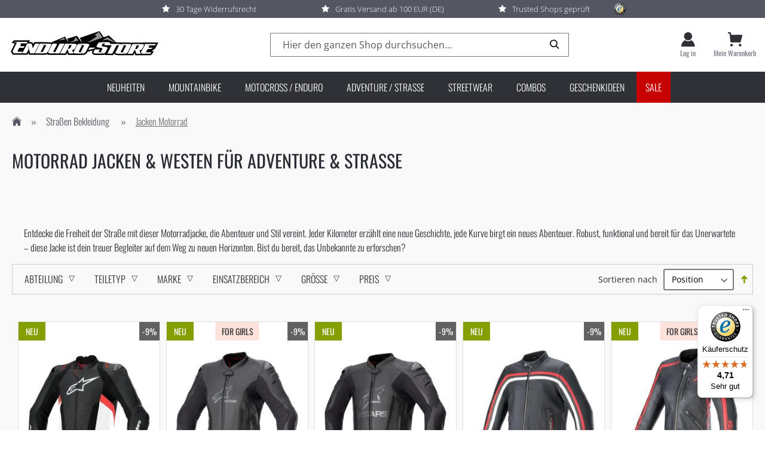

--- FILE ---
content_type: text/html; charset=UTF-8
request_url: https://enduro-store.de/adventure-strasse/motorrad-bekleidung/motorrad-jacken.html
body_size: 55485
content:
 <!doctype html><html lang="de"><head prefix="og: http://ogp.me/ns# fb: http://ogp.me/ns/fb#"> <meta charset="utf-8"/>
<meta name="title" content="Motorrad Jacken für Adventure und Straße"/>
<meta name="description" content="Motorrad Jacken online kaufen ✓ Entdecke Adventure Jacken für den Offroad und Straßenbereich ✓ Riesige Auswahl: Motorrad Jackets - jetzt shoppen ➤"/>
<meta name="robots" content="INDEX,FOLLOW"/>
<meta name="viewport" content="width=device-width, initial-scale=1"/>
<meta name="format-detection" content="telephone=no"/>
<meta name="facebook-domain-verification" content="855ta6vb9y0h4eo2ebi42b99oeyha1"/>
<title>Motorrad Jacken für Adventure und Straße</title>
     <style type="text/css" data-type="criticalCss">body{margin:0;padding:0}figure,header,main{display:block}img{max-width:100%;height:auto;border:0}figure{margin:0}html{font-size:62.5%;-webkit-text-size-adjust:100%;-ms-text-size-adjust:100%;font-size-adjust:100%}body{color:#333;font-family:Oswald,sans-serif;font-style:normal;font-weight:300;line-height:1.42857143;font-size:1.6rem}p{margin-top:0;margin-bottom:1.6rem}strong{font-weight:500}h1{font-weight:400;line-height:40px;font-size:2rem;margin-top:0;margin-bottom:2.4rem}h2{font-weight:400;line-height:32px;font-size:1.6rem;margin-top:2.4rem;margin-bottom:2.4rem}h3{font-weight:300;line-height:24px;font-size:1.4rem;margin-top:2.4rem;margin-bottom:1.6rem}h4{font-weight:500;line-height:24px;font-size:1.4rem;margin-top:2.4rem;margin-bottom:2.4rem}a{color:#657901;text-decoration:none}a:visited{color:#657901;text-decoration:none}ul{margin-top:0;margin-bottom:2.4rem}ul>li{margin-top:0;margin-bottom:1.6rem}ul ul{margin-bottom:0}table{width:100%;border-collapse:collapse;border-spacing:0;max-width:100%}table>tbody>tr>td{vertical-align:top}table>tbody>tr>td{padding:11px 16px}button{background-image:none;background:#eee;border:1px solid #ccc;color:#333;display:inline-block;font-family:Oswald,sans-serif;font-weight:600;margin:0;padding:14px 20px;font-size:1.6rem;line-height:.36rem;box-sizing:border-box;vertical-align:middle}button::-moz-focus-inner{border:0;padding:0}input[type=text]{background:#fff;background-clip:padding-box;border:1px solid #c2c2c2;border-radius:1px;font-family:Oswald,sans-serif;font-size:1.6rem;height:32px;line-height:1.42857143;padding:0 9px;vertical-align:baseline;width:100%;box-sizing:border-box}input[type=text]::-moz-placeholder{color:#575757}input[type=text]::-webkit-input-placeholder{color:#575757}input[type=text]:-ms-input-placeholder{color:#575757}input::-moz-focus-inner{border:0;padding:0}.block{margin-bottom:40px}.minicart-wrapper .action.showcart .counter-label,.minicart-wrapper .action.showcart .text{border:0;clip:rect(0,0,0,0);height:1px;margin:-1px;overflow:hidden;padding:0;position:absolute;width:1px}.header.content:after,.header.content:before{content:'';display:table}.header.content:after{clear:both}.columns .column.main,.search-autocomplete{box-sizing:border-box}.columns{display:-webkit-flex;display:-ms-flexbox;display:flex;-webkit-flex-wrap:wrap;flex-wrap:wrap;box-sizing:border-box}.columns:after{clear:both;content:' ';display:block;height:0;overflow:hidden;visibility:hidden}.columns .column.main{padding-bottom:40px;-webkit-flex-basis:auto;flex-basis:auto;-webkit-flex-grow:1;flex-grow:1;-ms-flex-order:1;-webkit-order:1;order:1;width:100%}.nav-sections{background:#f0f0f0}.nav-toggle{display:inline-block;text-decoration:none;display:block;font-size:0;left:15px;position:absolute;top:15px;z-index:14}.nav-toggle:before{-webkit-font-smoothing:antialiased;-moz-osx-font-smoothing:grayscale;font-size:28px;line-height:inherit;color:#757575;content:"\ea16";font-family:lem-font;vertical-align:middle;display:inline-block;font-weight:400;overflow:hidden;speak:none;text-align:center}.nav-toggle>span{border:0;clip:rect(0,0,0,0);height:1px;margin:-1px;overflow:hidden;padding:0;position:absolute;width:1px}.loading-mask{bottom:0;left:0;margin:auto;position:fixed;right:0;top:0;z-index:100;background:rgba(255,255,255,.5)}.loading-mask .loader>img{bottom:0;left:0;margin:auto;position:fixed;right:0;top:0;z-index:100}[data-role=main-css-loader]{display:none}button{border-radius:0}button:not(.primary){box-shadow:none}.slick-slide{display:none;float:left;height:100%;min-height:1px}.slick-slide img{display:block}[data-content-type=banner]>[data-element=empty_link],[data-content-type=banner]>[data-element=link]{color:inherit;text-decoration:inherit}.pagebuilder-banner-wrapper{background-clip:padding-box;border-radius:inherit;box-sizing:border-box;overflow-wrap:break-word;word-wrap:break-word}.pagebuilder-banner-wrapper .pagebuilder-overlay{box-sizing:border-box;padding:30px;position:relative}.pagebuilder-banner-wrapper .pagebuilder-overlay.pagebuilder-poster-overlay{align-items:center;display:flex;justify-content:center}.pagebuilder-banner-wrapper [data-element=content]{min-height:50px;overflow:auto}.pagebuilder-banner-wrapper .pagebuilder-poster-content{width:100%}.pagebuilder-column{box-sizing:border-box}[data-content-type=html]{word-wrap:break-word}figure[data-content-type=image]{box-sizing:border-box}figure[data-content-type=image]>[data-element=link],figure[data-content-type=image]>[data-element=link] img{border-radius:inherit}[data-content-type=row][data-appearance=full-bleed]{box-sizing:border-box}[data-content-type=row][data-appearance=full-width]{box-sizing:border-box}[data-content-type=row][data-appearance=full-width]>.row-full-width-inner{box-sizing:border-box;margin-left:auto;margin-right:auto;max-width:1280px;width:100%}div[data-content-type=text]{word-wrap:break-word}.card-container .card-layout .card-number-field-area{grid-area:card-number-field-area}.card-container .card-layout .expiration-date-field-area{grid-area:expiration-date-field-area}.card-container .card-layout .cvv-field-area{grid-area:cvv-field-area}.animated{-webkit-animation-duration:1s;animation-duration:1s;-webkit-animation-fill-mode:both;animation-fill-mode:both}@-webkit-keyframes bounce{0%,100%,20%,53%,80%{-webkit-transform:translate3d(0,0,0);transform:translate3d(0,0,0)}40%,43%{-webkit-transform:translate3d(0,-30px,0);transform:translate3d(0,-30px,0)}70%{-webkit-transform:translate3d(0,-15px,0);transform:translate3d(0,-15px,0)}90%{-webkit-transform:translate3d(0,-4px,0);transform:translate3d(0,-4px,0)}}@keyframes bounce{0%,100%,20%,53%,80%{-webkit-transform:translate3d(0,0,0);transform:translate3d(0,0,0)}40%,43%{-webkit-transform:translate3d(0,-30px,0);transform:translate3d(0,-30px,0)}70%{-webkit-transform:translate3d(0,-15px,0);transform:translate3d(0,-15px,0)}90%{-webkit-transform:translate3d(0,-4px,0);transform:translate3d(0,-4px,0)}}.bounce{-webkit-animation-name:bounce;animation-name:bounce;-webkit-transform-origin:center bottom;-ms-transform-origin:center bottom;transform-origin:center bottom}@-webkit-keyframes fadeIn{0%{opacity:0}100%{opacity:1}}@keyframes fadeIn{0%{opacity:0}100%{opacity:1}}.fadeIn{-webkit-animation-name:fadeIn;animation-name:fadeIn}.megaitemicons{margin:0 4px 0 0}.section-item-content .menu-container{display:block;max-width:1240px;margin:0 auto}.section-item-content .menu-container .menu>ul{margin:0 auto;width:100%;list-style:none;padding:0;position:relative;box-sizing:border-box}.section-item-content .menu-container .menu>ul>li{float:left;padding:0;margin:0}.section-item-content .menu-container .menu>ul>li.menu-dropdown-icon>a:before{content:"\f107";font-size:18px;font-weight:400;font-family:FontAwesome;margin:2px 0 0 12px;color:#333;line-height:18px;float:right}.section-item-content .menu-container .menu>ul>li ul{margin:0 0 18px;float:left;width:100%;padding:0;list-style:none;display:-webkit-flex;-webkit-flex-wrap:wrap;display:flex;flex-wrap:wrap}.section-item-content .menu-container .menu>ul>li ul.child-level-2{margin-left:2%;margin-bottom:0}.section-item-content .menu-container .menu>ul>li ul li{margin:0;padding:4px 0;float:left;width:100%}.section-item-content .menu-container .menu>ul>li ul li a{color:#333;padding:0;text-decoration:none}.section-item-content .menu-container .menu>ul>li ul li a:before{content:"\f105";font-size:16px;vertical-align:top;font-weight:400;font-family:FontAwesome;color:#333;line-height:22px;margin:0 12px 0 0}.section-item-content .menu-container .menu>ul>li>a{display:block;color:#000;font-size:14px;padding:.9em 1.8em;font-weight:700;text-decoration:none}.section-item-content .menu-container .menu>ul>li>ul{display:none;width:100%;background:#fff;padding:14px 14px 0;box-shadow:0 4px 6px rgba(0,0,0,.25);border:#e1e1e1 solid 1px;position:absolute;z-index:99;left:0;margin:0;list-style:none;box-sizing:border-box}.section-item-content .menu-container .menu>ul>li ul.column4>li{width:25%;padding:0 10px;box-sizing:border-box}.section-item-content .menu-container .menu-mobile{display:none;padding:20px}.section-item-content .menu-container .menu-mobile:after{content:"\f105";font-size:18px;font-weight:400;font-family:FontAwesome;color:#333;line-height:20px;padding:0;float:right;position:relative;top:50%;-webkit-transform:translateY(-25%);-ms-transform:translateY(-25%);transform:translateY(-25%)}.section-item-content .menu-container .menu-dropdown-icon:before{display:none;float:right;padding:1em 2em;background:#fff;content:"\f105";font-size:18px;font-weight:400;font-family:FontAwesome;color:#333;line-height:20px}.section-item-content .menu-container .menu.horizontal{background:#047eb7;z-index:999;width:1240px;float:left}.section-item-content .menu-container .menu.horizontal>ul>li.menu-dropdown-icon>a:before{color:#fff}.section-item-content .menu-container .menu.horizontal>ul>li>a{color:#fff}.section-item-content .menu-container .menu.drillDown{background:#f2f2f2;float:left;width:100%}.section-item-content .menu-container .menu.drillDown>ul>li{width:100%;display:block;position:relative}.section-item-content .menu-container .menu.drillDown>ul>li>ul{position:relative;box-shadow:none;border:none;border-top:#ddd solid 1px;padding:22px}.section-item-content .menu-container .menu.drillDown>ul>li ul[class*=" column"]>li{width:100%}.section-item-content .menu-container .menu.drillDown>ul>li.menu-dropdown-icon .megaitemicons:before{font-size:17px}.section-item-content .menu-container .menu.drillDown>ul>li.menu-dropdown-icon>a:before{color:#333;line-height:18px;float:right}.section-item-content .menu-container .menu.drillDown>ul>li.menu-dropdown-icon>a:before{display:none}@media only screen and (max-width:1240px){.section-item-content .menu-container{width:100%}.section-item-content .menu-container .menu.horizontal{width:100%;left:0}.section-item-content .menu-container .menu>ul>li>a{padding:1em 1.5em}}@media only screen and (max-width:1074px){.section-item-content .menu-container{width:100%}.section-item-content .menu-container .menu>ul>li>a{padding:1em}}@media only screen and (max-width:867px){.section-item-content .menu-container{width:100%;float:left;border:0;border-bottom:#ddd solid 2px}.section-item-content .menu-container .menu{background:#fff;float:left;width:100%}.section-item-content .menu-container .menu>ul>li{width:100%;display:block;position:relative;border-top:#ddd solid 1px}.section-item-content .menu-container .menu>ul>li>ul{position:relative;box-shadow:none;border:none;border-top:#ddd solid 1px;padding:16px}.section-item-content .menu-container .menu>ul>li ul[class*=" column"]>li,.section-item-content .menu-container .menu>ul>li ul[class^=column]>li{width:100%}.section-item-content .menu-container .menu>ul>li.menu-dropdown-icon .megaitemicons:before{font-size:17px}.section-item-content .menu-container .menu>ul>li.menu-dropdown-icon>a:before{color:#333;line-height:18px;float:right}.section-item-content .menu-container .menu>ul>li.menu-dropdown-icon>a:before{display:none}.section-item-content .menu-container .menu.horizontal{position:static!important}}[data-content-type=row][data-appearance=contained]>div>div,[data-content-type=row][data-appearance=full-width]>div>div{margin-left:auto;margin-right:auto;padding-left:15px;padding-right:15px;box-sizing:border-box;width:100%}[data-content-type=row][data-appearance=full-width] [data-element=inner]{box-sizing:border-box}:root{--magnifier-gap:var(--gallery-columns-gap,10px)}:root{--animation-slide-in:slideIn .6s cubic-bezier(0,0,.3,1) forwards}.block-search{margin-bottom:0}.block-search .block-title{display:none}.block-search .block-content{margin-bottom:0}.block-search .label{text-decoration:none;display:inline-block;float:right}.block-search .label>span{border:0;clip:rect(0,0,0,0);height:1px;margin:-1px;overflow:hidden;padding:0;position:absolute;width:1px}.block-search .label:before{-webkit-font-smoothing:antialiased;-moz-osx-font-smoothing:grayscale;font-size:22px;line-height:28px;color:#757575;content:"\ea07";font-family:lem-font;margin:0 16px 0 0;vertical-align:middle;display:inline-block;font-weight:400;overflow:hidden;speak:none;text-align:center}.block-search .action.search{display:none}.block-search .control{border-top:1px solid #ccc;clear:both;margin:0 -15px -1px;padding:0 15px}.block-search input{font-size:16px;left:-300%;margin:15px 0;position:absolute}.search-autocomplete{display:none;margin-top:-15px;overflow:hidden;position:absolute;z-index:3}.minicart-wrapper{display:inline-block;position:relative;float:right}.minicart-wrapper:after,.minicart-wrapper:before{content:'';display:table}.minicart-wrapper:after{clear:both}.minicart-wrapper .action.showcart{display:inline-block;text-decoration:none}.minicart-wrapper .action.showcart:before{-webkit-font-smoothing:antialiased;-moz-osx-font-smoothing:grayscale;font-size:22px;line-height:28px;color:#757575;content:"\ea8d";font-family:lem-font;margin:0;vertical-align:top;display:inline-block;font-weight:400;overflow:hidden;speak:none;text-align:center}.minicart-wrapper .block-minicart{margin:0;padding:0;list-style:none none;background:#fff;border:1px solid #bbb;margin-top:4px;min-width:100%;width:320px;z-index:101;box-sizing:border-box;display:none;position:absolute;top:100%;right:-10px;box-shadow:0 3px 3px rgba(0,0,0,.15)}.minicart-wrapper .block-minicart:after,.minicart-wrapper .block-minicart:before{border-bottom-style:solid;content:'';display:block;height:0;position:absolute;width:0}.minicart-wrapper .block-minicart:before{border:6px solid;border-color:transparent transparent #fff;z-index:99}.minicart-wrapper .block-minicart:after{border:7px solid;border-color:transparent transparent #bbb;z-index:98}.minicart-wrapper .block-minicart:before{right:12px;top:-12px}.minicart-wrapper .block-minicart:after{right:11px;top:-14px}.minicart-wrapper .block-minicart{padding:25px 24px}.minicart-wrapper .action.showcart{white-space:nowrap}.minicart-wrapper .action.showcart .counter.qty{background:#2f3137;color:#fff;height:24px;line-height:24px;border-radius:2px;display:inline-block;margin:3px 0 0;min-width:18px;overflow:hidden;padding:0 3px;text-align:center;white-space:normal}.minicart-wrapper .action.showcart .counter.qty.empty{display:none}.minicart-wrapper .action.showcart .counter-number{text-shadow:0 0 7px #000}.column.main .block:last-child{margin-bottom:0}.block .title{display:block;margin-bottom:16px}.block .title strong{font-weight:500;line-height:24px;font-size:1.4rem;margin-top:2.4rem;margin-bottom:2.4rem}.block.newsletter .title{display:none}body{background-color:#fff}.page-wrapper{display:-webkit-flex;display:-ms-flexbox;display:flex;-webkit-flex-direction:column;-ms-flex-direction:column;flex-direction:column;min-height:100vh}.page-main{-webkit-flex-grow:1;flex-grow:1}.page-main>.page-title-wrapper .page-title{hyphens:auto}.page-header{border-bottom:1px solid #ccc;margin-bottom:24px}.header.content{padding-top:16px;position:relative}.logo{float:left;margin:0 0 16px 40px;max-width:50%;position:relative;z-index:5}.logo img{display:block;height:auto}.widget{clear:both}.search-autocomplete{position:absolute;z-index:3;overflow:hidden;margin-top:50px}.block-category-link.widget{display:block;margin-bottom:24px}body{color:#2a2c34}h1{text-transform:uppercase}h2{font-size:1.6rem}p{font-size:1.6rem;line-height:24px}.slick-slide{float:left;height:100%;min-height:1px;display:none}.slick-slide img{display:block}.page-wrapper .block-search{z-index:101;position:fixed}header.page-header{background-color:#fff;box-shadow:0 3px 2px rgba(0,0,0,.25);position:fixed;top:0;left:0;right:0;z-index:100}header.page-header .action.showcart:before{content:"\ea8b";color:#2f3137;font-size:25px}header.page-header .action.showcart .counter.qty{background-color:transparent;color:#000;font-size:1.8rem}header.page-header .action.showcart .counter.qty:visited{color:#000}header.page-header .action.showcart .counter.qty:before{content:'('}header.page-header .action.showcart .counter.qty:after{content:')'}header.page-header .action.showcart .counter.qty.empty{display:inline-block;content:'';width:24px}header.page-header .action.showcart .counter.qty.empty:after,header.page-header .action.showcart .counter.qty.empty:before{content:''}header.page-header .action.showcart .counter.qty.empty .counter-number{display:none}header.page-header .action.showcart .counter-number{text-shadow:none}header.page-header .customer-welcome:after,header.page-header .customer-welcome:before{border:0;clip:rect(0,0,0,0);height:1px;margin:-1px;overflow:hidden;padding:0;position:absolute;width:1px}header.page-header .customer-welcome .action.switch:after{color:#2f3137;display:inline-block;font-family:lem-font;font-style:normal;font-weight:300;content:"\ea0f";font-size:2.2rem}.customer-welcome{display:inline-block;position:relative}.customer-welcome:after,.customer-welcome:before{content:'';display:table}.customer-welcome:after{clear:both}.customer-welcome .action.switch{padding:0;display:inline-block;text-decoration:none}.customer-welcome .action.switch:after{-webkit-font-smoothing:antialiased;-moz-osx-font-smoothing:grayscale;font-size:22px;line-height:22px;color:inherit;content:'\e622';font-family:lem-font;margin:0;vertical-align:top;display:inline-block;font-weight:400;overflow:hidden;speak:none;text-align:center}.customer-welcome .action.switch p{display:none}.footer-content .footer-menu{display:none}.footer-content .footer-menu .section-item-content .menu-container{border-bottom:0}.footer-content .footer-menu .section-item-content .menu-container .menu.drillDown{background:#2f3137}.footer-content .footer-menu .section-item-content .menu-container .menu.drillDown .dropdown{border-top:0;background:0 0}.footer-content .footer-menu .section-item-content .menu-container .menu.drillDown .dropdown>a{background:0 0;color:#fff;font-size:1.8rem;font-weight:300;align-items:center;justify-content:space-between;display:flex;text-decoration:none}.footer-content .footer-menu .section-item-content .menu-container .menu.drillDown .dropdown>a:after{-webkit-font-smoothing:antialiased;-moz-osx-font-smoothing:grayscale;font-size:2rem;line-height:inherit;color:#fff;content:"\ea37";font-family:lem-font;vertical-align:middle;display:inline-block;font-weight:400;overflow:hidden;speak:none;text-align:center}.footer-content .footer-menu .section-item-content .menu-container .menu.drillDown .dropdown .animated{background:0 0;border-top:0}.footer-content .footer-menu .section-item-content .menu-container .menu.drillDown .dropdown .animated a{font-size:1.4rem;font-weight:300;color:#767884}header.page-header{display:flex;flex-direction:column;box-shadow:unset;position:sticky;z-index:200}.preheader{background-color:#545661}.preheader .preheader-inner{display:flex;max-width:900px;margin:0 auto;padding:5px 15px}.preheader .preheader-item{flex:1;color:#fff;font-family:'Open Sans';font-weight:300;font-size:13px;align-items:center;justify-content:center;display:flex;text-decoration:none}.preheader .preheader-item:before{-webkit-font-smoothing:antialiased;-moz-osx-font-smoothing:grayscale;font-size:inherit;line-height:inherit;color:inherit;content:"\ea67";font-family:lem-font;margin:0 10px 0 0;vertical-align:middle;display:inline-block;font-weight:400;overflow:hidden;speak:none;text-align:center}.preheader .trustedshops{width:20px;height:20px;margin-left:20px}.header.content{display:flex;align-items:center;width:100%!important;padding:15px!important}.header.content .logo{margin:0}.header.content .logo img{max-width:unset}.header.content .block-search{position:unset;transform:unset;width:100%;margin-top:0;padding-left:20px}.header.content .block-search .control{padding:0}.header.content .block-search .minisearch{margin:auto;max-width:500px;position:relative}.header.content .block-search .minisearch .control input{font-family:"Open Sans",sans-serif}.header.content .block-search .minisearch .actions .action.search{height:100%;opacity:1}.header.content .block-search .minisearch .actions .action.search:before{color:#000;font-weight:700}.header.content .customer-welcome{margin-top:0;padding-left:20px;padding-right:0}.header.content .customer-welcome .customer-profile{display:flex!important;flex-direction:column}.header.content .block-search .block-content .label:before,.header.content .customer-welcome .customer-profile:after,.header.content .minicart-wrapper .action.showcart:before,.header.content .nav-toggle:before{line-height:24px!important;font-size:2.4rem!important;order:1}.header.content .customer-welcome .customer-profile p,.header.content .minicart-wrapper .action.showcart .text{color:#767884;font-weight:400;margin:0;order:2;display:block;font-size:1.2rem;line-height:16px;width:max-content;margin-top:3px;height:max-content;position:unset}.header.content .minicart-wrapper{margin-left:0;padding-left:30px}.header.content .minicart-wrapper .action.showcart{display:flex;flex-direction:column}.header.content .minicart-wrapper .action.showcart .counter.qty{position:absolute;padding:0;margin:0;height:14px;width:14px;min-width:unset;right:13px;top:-4px}.header.content .minicart-wrapper .action.showcart .counter.qty:after,.header.content .minicart-wrapper .action.showcart .counter.qty:before{content:''}.header.content .minicart-wrapper .action.showcart .counter.qty .counter-number{display:flex;font-size:1.2rem;width:100%;align-items:center;justify-content:center;height:100%;border-radius:50%;color:#fff;margin:0}.header.content .nav-toggle{position:unset;padding-left:20px;order:5}.sections.nav-sections{background-color:#2f3137;margin-bottom:0}.sections.nav-sections .section-items .menu-container.horizontal-menu{position:unset;transform:unset;margin:0 auto;z-index:1000}.sections.nav-sections .section-items .menu-container.horizontal-menu .menu.horizontal{background:inherit;margin:0}.sections.nav-sections .section-items .menu-container.horizontal-menu .dropdown>a{font-size:1.6rem}.sections.nav-sections .section-items .menu-container.horizontal-menu .dropdown .animated{padding:20px;background-color:#545661;border-color:#545661}.sections.nav-sections .section-items .menu-container.horizontal-menu .dropdown .animated .menu-content{padding:0}.sections.nav-sections .section-items .menu-container.horizontal-menu .dropdown .animated .menu-content .child-level-1{margin:0;max-height:500px;flex-direction:column}.sections.nav-sections .section-items .menu-container.horizontal-menu .dropdown .animated .menu-content .child-level-1>.category-item{margin-bottom:20px;width:min-content;word-wrap:unset;white-space:nowrap}.sections.nav-sections .section-items .menu-container.horizontal-menu .dropdown .animated .menu-content .child-level-1>.category-item>a{font-size:1.8rem;text-transform:uppercase}.sections.nav-sections .section-items .menu-container.horizontal-menu .dropdown .animated .menu-content .child-level-1>.category-item .child-level-2{margin:0;margin-top:8px}.sections.nav-sections .section-items .menu-container.horizontal-menu .dropdown .animated .menu-content .child-level-1>.category-item .child-level-2>.category-item{padding:0 0 2px}.sections.nav-sections .section-items .menu-container.horizontal-menu .dropdown .animated .menu-content .child-level-1>.category-item .child-level-2>.category-item>a{font-family:"Open Sans",sans-serif;font-size:1.4rem}.dropdown>a{padding:15px 20px!important;white-space:nowrap;text-transform:uppercase}.dropdown>a .megaitemicons{display:none}.dropdown a{color:#fff!important;font-weight:300!important}.dropdown a:before{content:unset!important}*{box-sizing:border-box}ul{list-style-type:none}.page-wrapper{padding-top:0!important}.page-main{padding:25px 5px}button{font-weight:400}.field .control input{padding:8px 20px!important;height:auto;border-color:#767884;font-weight:400}h3{font-size:1.8rem;font-weight:400;margin-top:32px}.cms-index-index .page-main .page-title-wrapper .page-title{text-transform:capitalize;margin-bottom:20px}.cms-index-index .page-main .page-title-wrapper .page-title:after{content:'Der MX, Enduro, Motocross Online Shop';text-transform:uppercase;font-size:1.6rem;font-weight:300;margin-left:10px}.cms-index-index .page-main [data-content-type=row][data-appearance=contained]>div>div,.cms-index-index .page-main [data-content-type=row][data-appearance=full-width]>div>div{padding:0}.cms-index-index .block.widget{margin-bottom:0}.cms-index-index .block-title{text-transform:capitalize;margin:0;font-size:3rem;line-height:40px;margin-bottom:25px}@media only screen and (max-width:867px){.header.content,.page-main{padding-left:15px;padding-right:15px}.nav-sections{-webkit-overflow-scrolling:touch;height:100%;left:calc(-1*(100% - 54px));overflow:auto;position:fixed;top:0;width:calc(100% - 54px)}.nav-sections-items{position:relative;z-index:1}.nav-sections-items:after,.nav-sections-items:before{content:'';display:table}.nav-sections-items:after{clear:both}.nav-sections-item-title{background:#e3e3e3;border:solid #d7d7d7;border-width:0 0 1px 1px;box-sizing:border-box;float:left;height:71px;padding-top:24px;text-align:center;width:33.33%}.nav-sections-item-content{box-sizing:border-box;float:right;margin-left:-100%;margin-top:71px;width:100%;padding:24px 0}.nav-sections-item-content:after,.nav-sections-item-content:before{content:'';display:table}.nav-sections-item-content:after{clear:both}.pagebuilder-banner-wrapper{background-attachment:scroll!important}.pagebuilder-column{background-attachment:scroll!important;flex-basis:100%;max-width:100%}.pagebuilder-column-group{flex-wrap:wrap}.pagebuilder-column-line{flex-wrap:wrap}[data-content-type=row][data-appearance=full-bleed]{background-attachment:scroll!important}[data-content-type=row][data-appearance=full-width]{background-attachment:scroll!important}.pagebuilder-mobile-hidden{display:none!important}.block-search{margin-top:16px}.minicart-wrapper{margin-top:16px}.minicart-wrapper:after,.minicart-wrapper:before{content:'';display:table}.minicart-wrapper:after{clear:both}.logo{margin-bottom:13px;margin-top:4px}.nav-sections{background-color:#fff;width:75%}.nav-sections .nav-sections-items{background-color:#fff}.nav-sections .nav-sections-items .nav-sections-item-title{padding-top:16px;font-size:1.8rem;height:inherit;background-color:transparent;border:none}.nav-sections .nav-sections-items .nav-sections-item-title a{color:#000}.nav-sections .nav-sections-items .nav-sections-item-content{border-top:1px solid #ededed;margin-top:44px;padding-bottom:0;padding-top:40px}.nav-sections .nav-sections-items .nav-sections-item-content .menu-container{border:0}.nav-sections .nav-sections-items .nav-sections-item-content .menu-container .menu>ul>li{border:0}.nav-sections .nav-sections-items .nav-sections-item-content .menu-container .menu>ul>li>a{background:#fff;color:#000;padding:14px 15px}.nav-sections .nav-sections-items .nav-sections-item-content .menu-container .menu>ul>li>a:after{color:#2f3137;display:inline-block;font-family:lem-font;font-style:normal;font-weight:300;font-size:2.4rem;float:right;line-height:14px;content:"\ea3a";padding-top:2px}.nav-sections .nav-sections-items .nav-sections-item-content .menu-container .menu>ul>li span:before{display:none}.nav-sections .nav-sections-items .nav-sections-item-content .menu-container .menu>ul>li>ul{border-bottom:1px solid #ededed;border-top:1px solid #ededed;background-color:#ededed}.nav-sections .nav-sections-items .nav-sections-item-content .menu-container .menu>ul>li>ul a{margin-left:0}.nav-sections .nav-sections-items .nav-sections-item-content .menu-container .menu>ul>li>ul a:before{content:'';margin:0}.nav-sections .nav-sections-items .nav-sections-item-content .menu-container .menu>ul>li>ul .megaStaticBlock{display:none}.page-wrapper{padding-top:70px}.page-wrapper .header.content .logo img{width:130px}.page-wrapper .header.content .minicart-wrapper{margin-top:0}.page-wrapper .block-search{top:12px}.page-wrapper .block-search .actions .action.search:before{font-size:2rem}.page-wrapper .block-search .control{border:0;left:0;right:0;position:fixed;margin:0;padding:0}.page-wrapper .block-search .control input{border:0;height:40px;margin-top:16px;padding:10px 25px 9px 15px}.page-wrapper .block-search .block-content{float:left;top:18px;right:125px;z-index:101;position:fixed}.page-wrapper .block-search .block-content .label{float:none}.page-wrapper .block-search .block-content .label:before{font-size:22px;color:#2f3137;margin:0;font-weight:900}header.page-header .customer-welcome{float:right;padding-right:16px;display:inline-block;position:relative}header.page-header .customer-welcome .action.switch{line-height:unset}header.page-header .customer-welcome:after,header.page-header .customer-welcome:before{content:'';display:table}header.page-header .customer-welcome:after{clear:both}header.page-header .customer-welcome .action.switch{padding:0;display:inline-block;text-decoration:none}header.page-header .customer-welcome .action.switch:after{-webkit-font-smoothing:antialiased;-moz-osx-font-smoothing:grayscale;font-size:12px;line-height:inherit;color:inherit;content:'\e622';font-family:lem-font;margin:0;vertical-align:top;display:inline-block;font-weight:400;overflow:hidden;speak:none;text-align:center}header.page-header .customer-welcome .customer-profile{border:none;background:0 0}.footer-menu{display:block!important}.preheader{display:none}.header.content .logo{order:1;width:100%;max-width:unset}.header.content .customer-welcome{order:2}.header.content .minicart-wrapper{padding-left:20px!important;order:3}.header.content .minicart-wrapper .action.showcart .counter.qty{right:-8px!important}.header.content .customer-welcome .customer-profile p,.header.content .minicart-wrapper .action.showcart .text{display:none!important}.header.content .block.block-search{order:4;width:fit-content}.header.content .block.block-search .block-content{position:unset;float:right}.sections.nav-sections{background:#545661!important}.sections.nav-sections .section-items.nav-sections-items{background-color:transparent}.sections.nav-sections .section-items.nav-sections-items .nav-sections-item-title{display:none;width:fit-content;padding-left:20px}.sections.nav-sections .section-items.nav-sections-items .nav-sections-item-title a{color:#fff}.sections.nav-sections .section-items.nav-sections-items .section-item-content.nav-sections-item-content{margin-top:56px;padding-top:20px}.sections.nav-sections .section-items.nav-sections-items .section-item-content.nav-sections-item-content .dropdown>a{background:0 0;font-size:1.8rem;align-items:center;justify-content:space-between;display:flex;text-decoration:none}.sections.nav-sections .section-items.nav-sections-items .section-item-content.nav-sections-item-content .dropdown>a:after{-webkit-font-smoothing:antialiased;-moz-osx-font-smoothing:grayscale;font-size:2rem;line-height:inherit;color:#fff;content:"\ea37";font-family:lem-font;vertical-align:middle;display:inline-block;font-weight:400;overflow:hidden;speak:none;text-align:center}.sections.nav-sections .section-items.nav-sections-items .section-item-content.nav-sections-item-content .dropdown .animated{padding:0 20px}.sections.nav-sections .section-items.nav-sections-items .section-item-content.nav-sections-item-content .dropdown .animated .megaStaticBlock{display:block}.sections.nav-sections .section-items.nav-sections-items .section-item-content.nav-sections-item-content .dropdown .animated .menu-content .child-level-1{flex-wrap:nowrap;max-height:none}.sections.nav-sections .section-items.nav-sections-items .section-item-content.nav-sections-item-content .dropdown .animated .menu-content .child-level-1>.category-item{margin-bottom:8px;padding:0}.sections.nav-sections .section-items.nav-sections-items .section-item-content.nav-sections-item-content .dropdown .animated .menu-content .child-level-1>.category-item a{font-size:1.4rem}.sections.nav-sections .section-items.nav-sections-items .section-item-content.nav-sections-item-content .dropdown .animated .menu-content .child-level-1>.category-item .child-level-2{margin:5px 0 15px}}@media only screen and (max-width:479px){.minicart-wrapper .block-minicart{width:290px}}.slick.brands .slick-slide a{display:table}.slick.brands .slick-slide a img{max-width:200px;max-height:50px;padding:0 15px;vertical-align:middle;filter:grayscale(1)}.show-mobile,.show_mobile{display:none}.nop-mobile{display:block}.banner-widget-wrapper{width:100%;float:left;margin-left:0;margin-right:0}.banner-widget-wrapper .banner-widget{width:100%;float:left;margin-left:0;margin-right:0;overflow:hidden}.banner-widget-wrapper .banner-widget p{margin-bottom:10px}.banner-widget-wrapper .banner-widget .banner-widget-title{width:100%;float:left;margin-left:0;margin-right:0;font-weight:800}.banner-widget-wrapper .banner-widget .banner-widget-title{font-weight:400;width:100%;float:left;margin-left:0;margin-right:0}.banner-widget-wrapper .banner-widget .banner-widget-highlight{width:100%;float:left;margin-left:0;margin-right:0;font-weight:800;font-style:italic}.banner-widget-wrapper .banner-widget .banner-widget-highlight p{margin-bottom:0;padding:10px 6px;width:100%}.banner-widget-wrapper.a-right{text-align:right}.banner-widget-wrapper.a-right .banner-widget-highlight p{float:right}@media screen and (max-width:768px){.pagebuilder-column-group .left-additional{padding-right:0!important}.pagebuilder-column-group .right-additional{padding-left:0!important}.show-mobile,.show_mobile{display:block}.nop-mobile{display:none}}.animated{-webkit-animation-duration:1s;animation-duration:1s;-webkit-animation-fill-mode:both;animation-fill-mode:both}@-webkit-keyframes bounce{0%,100%,20%,53%,80%{-webkit-transform:translate3d(0,0,0);transform:translate3d(0,0,0)}40%,43%{-webkit-transform:translate3d(0,-30px,0);transform:translate3d(0,-30px,0)}70%{-webkit-transform:translate3d(0,-15px,0);transform:translate3d(0,-15px,0)}90%{-webkit-transform:translate3d(0,-4px,0);transform:translate3d(0,-4px,0)}}@keyframes bounce{0%,100%,20%,53%,80%{-webkit-transform:translate3d(0,0,0);transform:translate3d(0,0,0)}40%,43%{-webkit-transform:translate3d(0,-30px,0);transform:translate3d(0,-30px,0)}70%{-webkit-transform:translate3d(0,-15px,0);transform:translate3d(0,-15px,0)}90%{-webkit-transform:translate3d(0,-4px,0);transform:translate3d(0,-4px,0)}}.bounce{-webkit-animation-name:bounce;animation-name:bounce;-webkit-transform-origin:center bottom;-ms-transform-origin:center bottom;transform-origin:center bottom}@-webkit-keyframes fadeIn{0%{opacity:0}100%{opacity:1}}@keyframes fadeIn{0%{opacity:0}100%{opacity:1}}.fadeIn{-webkit-animation-name:fadeIn;animation-name:fadeIn}.megaitemicons{margin:0 4px 0 0}.section-item-content .menu-container{display:block;max-width:1240px;margin:0 auto}.section-item-content .menu-container .menu>ul{margin:0 auto;width:100%;list-style:none;padding:0;position:relative;box-sizing:border-box}.section-item-content .menu-container .menu>ul>li{float:left;padding:0;margin:0}.section-item-content .menu-container .menu>ul>li.menu-dropdown-icon>a:before{content:"\f107";font-size:18px;font-weight:400;font-family:FontAwesome;margin:2px 0 0 12px;color:#333;line-height:18px;float:right}.section-item-content .menu-container .menu>ul>li ul{margin:0 0 18px;float:left;width:100%;padding:0;list-style:none;display:-webkit-flex;-webkit-flex-wrap:wrap;display:flex;flex-wrap:wrap}.section-item-content .menu-container .menu>ul>li ul.child-level-2{margin-left:2%;margin-bottom:0}.section-item-content .menu-container .menu>ul>li ul li{margin:0;padding:4px 0;float:left;width:100%}.section-item-content .menu-container .menu>ul>li ul li a{color:#333;padding:0;text-decoration:none}.section-item-content .menu-container .menu>ul>li ul li a:before{content:"\f105";font-size:16px;vertical-align:top;font-weight:400;font-family:FontAwesome;color:#333;line-height:22px;margin:0 12px 0 0}.section-item-content .menu-container .menu>ul>li>a{display:block;color:#000;font-size:14px;padding:.9em 1.8em;font-weight:700;text-decoration:none}.section-item-content .menu-container .menu>ul>li>ul{display:none;width:100%;background:#fff;padding:14px 14px 0;box-shadow:0 4px 6px rgba(0,0,0,.25);border:#e1e1e1 solid 1px;position:absolute;z-index:99;left:0;margin:0;list-style:none;box-sizing:border-box}.section-item-content .menu-container .menu>ul>li ul.column4>li{width:25%;padding:0 10px;box-sizing:border-box}.section-item-content .menu-container .menu-mobile{display:none;padding:20px}.section-item-content .menu-container .menu-mobile:after{content:"\f105";font-size:18px;font-weight:400;font-family:FontAwesome;color:#333;line-height:20px;padding:0;float:right;position:relative;top:50%;-webkit-transform:translateY(-25%);-ms-transform:translateY(-25%);transform:translateY(-25%)}.section-item-content .menu-container .menu-dropdown-icon:before{display:none;float:right;padding:1em 2em;background:#fff;content:"\f105";font-size:18px;font-weight:400;font-family:FontAwesome;color:#333;line-height:20px}.section-item-content .menu-container .menu.horizontal{background:#047eb7;z-index:999;width:1240px;float:left}.section-item-content .menu-container .menu.horizontal>ul>li.menu-dropdown-icon>a:before{color:#fff}.section-item-content .menu-container .menu.horizontal>ul>li>a{color:#fff}.section-item-content .menu-container .menu.drillDown{background:#f2f2f2;float:left;width:100%}.section-item-content .menu-container .menu.drillDown>ul>li{width:100%;display:block;position:relative}.section-item-content .menu-container .menu.drillDown>ul>li>ul{position:relative;box-shadow:none;border:none;border-top:#ddd solid 1px;padding:22px}.section-item-content .menu-container .menu.drillDown>ul>li ul[class*=" column"]>li{width:100%}.section-item-content .menu-container .menu.drillDown>ul>li.menu-dropdown-icon .megaitemicons:before{font-size:17px}.section-item-content .menu-container .menu.drillDown>ul>li.menu-dropdown-icon>a:before{color:#333;line-height:18px;float:right}.section-item-content .menu-container .menu.drillDown>ul>li.menu-dropdown-icon>a:before{display:none}@media only screen and (max-width:1240px){.section-item-content .menu-container{width:100%}.section-item-content .menu-container .menu.horizontal{width:100%;left:0}.section-item-content .menu-container .menu>ul>li>a{padding:1em 1.5em}}@media only screen and (max-width:1074px){.section-item-content .menu-container{width:100%}.section-item-content .menu-container .menu>ul>li>a{padding:1em}}@media only screen and (max-width:867px){.section-item-content .menu-container{width:100%;float:left;border:0;border-bottom:#ddd solid 2px}.section-item-content .menu-container .menu{background:#fff;float:left;width:100%}.section-item-content .menu-container .menu>ul>li{width:100%;display:block;position:relative;border-top:#ddd solid 1px}.section-item-content .menu-container .menu>ul>li>ul{position:relative;box-shadow:none;border:none;border-top:#ddd solid 1px;padding:16px}.section-item-content .menu-container .menu>ul>li ul[class*=" column"]>li,.section-item-content .menu-container .menu>ul>li ul[class^=column]>li{width:100%}.section-item-content .menu-container .menu>ul>li.menu-dropdown-icon .megaitemicons:before{font-size:17px}.section-item-content .menu-container .menu>ul>li.menu-dropdown-icon>a:before{color:#333;line-height:18px;float:right}.section-item-content .menu-container .menu>ul>li.menu-dropdown-icon>a:before{display:none}.section-item-content .menu-container .menu.horizontal{position:static!important}}.slick-slide{float:left;height:100%;min-height:1px;display:none}.slick-slide img{display:block}@media all and (min-width:868px),print{.page-main .block{margin-bottom:56px}.block-search .label{border:0;clip:rect(0,0,0,0);height:1px;margin:-1px;overflow:hidden;padding:0;position:absolute;width:1px}.header.content:after,.header.content:before{content:'';display:table}.header.content:after{clear:both}.column.main{box-sizing:border-box}h1{font-size:3rem;margin-bottom:40px}.header.content,.page-main{box-sizing:border-box;margin-left:auto;margin-right:auto;max-width:1280px;padding-left:20px;padding-right:20px;width:auto}.page-main{width:100%}.columns{display:block}.column.main{min-height:300px}.page-layout-1column .column.main{width:100%;-ms-flex-order:2;-webkit-order:2;order:2}.nav-toggle{display:none}.nav-sections{-webkit-flex-shrink:0;flex-shrink:0;-webkit-flex-basis:auto;flex-basis:auto;margin-bottom:24px}.nav-sections-item-title{display:none}.nav-sections-item-content>*{display:none}.pagebuilder-mobile-only{display:none!important}.section-item-content .menu-container .menu.horizontal.centre>ul{text-align:center}.section-item-content .menu-container .menu.horizontal.centre>ul>li{float:none;display:inline-block}.section-item-content .menu-container .menu.horizontal.centre>ul>li>ul{text-align:left}.block-search{float:right;padding-left:15px;position:relative;width:250px;z-index:4}.block-search .control{border-top:0;margin:0;padding:0}.block-search input{margin:0;padding-right:35px;position:static}.block-search input::-webkit-input-placeholder{color:#575757}.block-search input:-moz-placeholder{color:#575757}.block-search input::-moz-placeholder{color:#575757}.block-search input:-ms-input-placeholder{color:#575757}.block-search .action.search{display:inline-block;background-image:none;background:0 0;-moz-box-sizing:content-box;border:0;box-shadow:none;line-height:inherit;margin:0;padding:0;text-decoration:none;text-shadow:none;font-weight:300;position:absolute;right:16px;top:0;z-index:1}.block-search .action.search>span{border:0;clip:rect(0,0,0,0);height:1px;margin:-1px;overflow:hidden;padding:0;position:absolute;width:1px}.block-search .action.search:before{-webkit-font-smoothing:antialiased;-moz-osx-font-smoothing:grayscale;font-size:16px;line-height:32px;color:#757575;content:"\ea07";font-family:lem-font;margin:0;vertical-align:top;display:inline-block;font-weight:400;overflow:hidden;speak:none;text-align:center}.search-autocomplete{margin-top:0}.minicart-wrapper{margin-left:13px}.minicart-wrapper .block-minicart{width:390px}body,html{height:100%}.page-header{border:0;margin-bottom:0}.page-main>.page-title-wrapper .page-title{display:inline-block}.customer-welcome{display:inline-block;position:relative}.customer-welcome:after,.customer-welcome:before{content:'';display:table}.customer-welcome:after{clear:both}.customer-welcome .action.switch{padding:0;display:inline-block;text-decoration:none}.customer-welcome .action.switch:after{-webkit-font-smoothing:antialiased;-moz-osx-font-smoothing:grayscale;font-size:10px;line-height:22px;color:inherit;content:'\e622';font-family:lem-font;margin:0;vertical-align:top;display:inline-block;font-weight:400;overflow:hidden;speak:none;text-align:center}.customer-welcome .action.switch{background-image:none;background:0 0;-moz-box-sizing:content-box;border:0;box-shadow:none;line-height:inherit;margin:0;padding:0;text-decoration:none;text-shadow:none;font-weight:300;color:#fff}.header.content{padding:32px 24px 0}.logo{margin:-8px auto 24px 0}.logo img{max-height:inherit}.page-wrapper{margin:0;position:relative}.sections.nav-sections .menu-container.horizontal-menu{position:fixed;top:55px;right:0;z-index:100;left:48%;-webkit-transform:translateX(-50%);margin:0}h2{font-size:2.4rem}h3{font-size:1.6rem}.page-wrapper{padding-top:125px}.page-wrapper .block-search{float:none;padding-left:0;width:32%;left:48%;top:25px;transform:translateX(-50%);-ms-transform:translateX(-50%);-webkit-transform:translateX(-50%)}header.page-header .action.showcart:before{font-size:25px}.customer-welcome{float:right;margin-top:4px;display:inline-block;position:relative}.customer-welcome:after,.customer-welcome:before{content:'';display:table}.customer-welcome:after{clear:both}.customer-welcome .action.switch{padding:0;display:inline-block;text-decoration:none}.customer-welcome .action.switch:after{-webkit-font-smoothing:antialiased;-moz-osx-font-smoothing:grayscale;font-size:22px;line-height:22px;color:inherit;content:'\e622';font-family:lem-font;margin:0;vertical-align:top;display:inline-block;font-weight:400;overflow:hidden;speak:none;text-align:center}.customer-welcome .action.switch{border:none;background:0 0}.customer-welcome .action.switch:after{font-size:25px;line-height:25px}.nav-sections .menu-container .sale{background-color:#c70002!important}.nav-sections .menu-container .sale a{padding-right:15px!important;padding-left:15px!important}.column.main{min-height:auto}.page-layout-1column .column.main{width:100%;-ms-flex-order:2;-webkit-order:2;order:2}}@media all and (min-width:1024px),print{[data-content-type=row][data-appearance=contained]>div>div{max-width:1280px}[data-content-type=row][data-appearance=contained]>div>div,[data-content-type=row][data-appearance=full-width]>div>div{padding-left:20px;padding-right:20px}}@media all and (min-width:1440px),print{[data-content-type=row][data-appearance=contained]>div>div{width:100%}}</style> <link rel="stylesheet" media="print" onload="this.onload&#x3D;null&#x3B;this.media&#x3D;&#x27;all&#x27;" href="https://enduro-store.de/static/version1765360300/_cache/merged/f5eb30680a4f19e6451fed9d1cec3191.min.css">
<link rel="stylesheet" media="print" onload="this.onload&#x3D;null&#x3B;this.media&#x3D;&#x27;screen&#x20;and&#x20;&#x28;min-width&#x3A;&#x20;768px&#x29;&#x27;" href="https://enduro-store.de/static/version1765360300/frontend/Lemundo/enduro/de_DE/css/styles-l.min.css">
<link rel="stylesheet" media="print" onload="this.onload&#x3D;null&#x3B;this.media&#x3D;&#x27;print&#x27;" href="https://enduro-store.de/static/version1765360300/frontend/Lemundo/enduro/de_DE/css/print.min.css">






<link rel="preload" as="font" crossorigin="anonymous" href="https://enduro-store.de/static/version1765360300/frontend/Lemundo/enduro/de_DE/fonts/opensans/light/opensans-300.woff2" />
<link rel="preload" as="font" crossorigin="anonymous" href="https://enduro-store.de/static/version1765360300/frontend/Lemundo/enduro/de_DE/fonts/opensans/regular/opensans-400.woff2" />
<link rel="preload" as="font" crossorigin="anonymous" href="https://enduro-store.de/static/version1765360300/frontend/Lemundo/enduro/de_DE/fonts/opensans/semibold/opensans-600.woff2" />
<link rel="preload" as="font" crossorigin="anonymous" href="https://enduro-store.de/static/version1765360300/frontend/Lemundo/enduro/de_DE/fonts/opensans/bold/opensans-700.woff2" />
<link rel="preload" as="font" crossorigin="anonymous" href="https://enduro-store.de/static/version1765360300/frontend/Lemundo/enduro/de_DE/fonts/Luma-Icons.woff2" />
<link rel="icon" type="image/x-icon" href="https://enduro-store.de/media/favicon/default/favicon.png" />
<link rel="shortcut icon" type="image/x-icon" href="https://enduro-store.de/media/favicon/default/favicon.png" />
       <!-- added by Trusted Shops app: Start --><!-- End -->  <meta property="og:type" content="website" /><meta property="og:site_name" content="Enduro-Store.de" /><meta property="og:title" content="Motorrad Jacken für Adventure und Straße" /><meta property="og:image" content="https://enduro-store.de/static/version1765360300/frontend/Lemundo/enduro/de_DE/images/logo.png" /><meta property="og:description" content="Motorrad Jacken online kaufen ✓ Entdecke Adventure Jacken für den Offroad und Straßenbereich ✓ Riesige Auswahl: Motorrad Jackets - jetzt shoppen ➤" /><meta property="og:url" content="https://enduro-store.de/adventure-strasse/motorrad-bekleidung/motorrad-jacken.html" /><link rel="next" href="https://enduro-store.de/adventure-strasse/motorrad-bekleidung/motorrad-jacken.html?p=2" />
</head><body data-container="body" data-mage-init='{"loaderAjax": {}, "loader": { "icon": "https://enduro-store.de/static/version1765360300/frontend/Lemundo/enduro/de_DE/images/loader-2.gif"}}' id="html-body" class="has-mgt-developer-toolbar page-with-filter page-products categorypath-adventure-strasse-motorrad-bekleidung-motorrad-jacken category-motorrad-jacken catalog-category-view page-layout-1column">          <div class="cookie-status-message" id="cookie-status">The store will not work correctly when cookies are disabled.</div>     <noscript><div class="message global noscript"><div class="content"><p><strong>JavaScript scheint in Ihrem Browser deaktiviert zu sein.</strong> <span> Um unsere Website in bester Weise zu erfahren, aktivieren Sie Javascript in Ihrem Browser.</span></p></div></div></noscript>     <noscript><iframe src="https://www.googletagmanager.com/ns.html?id=GTM-PB2KBMG4" height="0" width="0" style="display:none;visibility:hidden"></iframe></noscript><div class="page-wrapper"><header class="page-header"><div class="preheader"><div class="preheader-inner"><a href="" class="preheader-item">30 Tage Widerrufsrecht</a> <a href="" class="preheader-item">Gratis Versand ab 100 EUR (DE)</a> <a href="" class="preheader-item"><span>Trusted Shops geprüft</span> <picture class="trustedshops"><source type="image/webp" srcset="https://enduro-store.de/static/version1765360300/frontend/Lemundo/enduro/de_DE/images/payment/trustedshops.webp"><img src="https://enduro-store.de/static/version1765360300/frontend/Lemundo/enduro/de_DE/images/payment/trustedshops.png" class="trustedshops" alt="Trusted&#x20;shops" loading="lazy"></picture></a></div></div><div class="header content"> <span data-action="toggle-nav" class="action nav-toggle"><span>Navigation umschalten</span></span> <a class="logo" href="https://enduro-store.de/" title="Enduro" aria-label="store logo"><picture><source type="image/webp" srcset="https://enduro-store.de/static/version1765360300/frontend/Lemundo/enduro/de_DE/images/logo.webp"><img src="https://enduro-store.de/static/version1765360300/frontend/Lemundo/enduro/de_DE/images/logo.png" title="Enduro" alt="Enduro" width="250" loading="lazy" /></picture></a>    <div class="block block-search"><div class="block block-title"><strong>Suche</strong></div><div class="block block-content"><form id="minisearch-form-top-search" class="form minisearch" action="https://enduro-store.de/catalogsearch/result/" method="get" ><div class="field search"><label class="label" for="minisearch-input-top-search" data-role="minisearch-label"><span>Suche</span></label> <div class="control"><input id="minisearch-input-top-search" type="text" name="q" value="" placeholder="Hier den ganzen Shop durchsuchen..." class="input-text" maxlength="128" role="combobox" aria-haspopup="false" aria-autocomplete="both" aria-expanded="false" autocomplete="off" data-block="autocomplete-form" data-mage-init="&#x7B;&quot;quickSearch&quot;&#x3A;&#x7B;&quot;formSelector&quot;&#x3A;&quot;&#x23;minisearch-form-top-search&quot;,&quot;url&quot;&#x3A;&quot;https&#x3A;&#x5C;&#x2F;&#x5C;&#x2F;enduro-store.de&#x5C;&#x2F;search&#x5C;&#x2F;ajax&#x5C;&#x2F;suggest&#x5C;&#x2F;&quot;,&quot;destinationSelector&quot;&#x3A;&quot;&#x23;minisearch-autocomplete-top-search&quot;,&quot;templates&quot;&#x3A;&#x7B;&quot;term&quot;&#x3A;&#x7B;&quot;title&quot;&#x3A;&quot;Suchbegriffe&quot;,&quot;template&quot;&#x3A;&quot;Smile_ElasticsuiteCore&#x5C;&#x2F;autocomplete&#x5C;&#x2F;term&quot;&#x7D;,&quot;product&quot;&#x3A;&#x7B;&quot;title&quot;&#x3A;&quot;Produkte&quot;,&quot;template&quot;&#x3A;&quot;Smile_ElasticsuiteCatalog&#x5C;&#x2F;autocomplete&#x5C;&#x2F;product&quot;&#x7D;,&quot;category&quot;&#x3A;&#x7B;&quot;title&quot;&#x3A;&quot;Kategorien&quot;,&quot;template&quot;&#x3A;&quot;Smile_ElasticsuiteCatalog&#x5C;&#x2F;autocomplete&#x5C;&#x2F;category&quot;&#x7D;,&quot;product_attribute&quot;&#x3A;&#x7B;&quot;title&quot;&#x3A;&quot;Attribute&quot;,&quot;template&quot;&#x3A;&quot;Smile_ElasticsuiteCatalog&#x5C;&#x2F;autocomplete&#x5C;&#x2F;product-attribute&quot;,&quot;titleRenderer&quot;&#x3A;&quot;Smile_ElasticsuiteCatalog&#x5C;&#x2F;js&#x5C;&#x2F;autocomplete&#x5C;&#x2F;product-attribute&quot;&#x7D;&#x7D;,&quot;priceFormat&quot;&#x3A;&#x7B;&quot;pattern&quot;&#x3A;&quot;&#x25;s&#x5C;u00a0&#x5C;u20ac&quot;,&quot;precision&quot;&#x3A;2,&quot;requiredPrecision&quot;&#x3A;2,&quot;decimalSymbol&quot;&#x3A;&quot;,&quot;,&quot;groupSymbol&quot;&#x3A;&quot;.&quot;,&quot;groupLength&quot;&#x3A;3,&quot;integerRequired&quot;&#x3A;false&#x7D;,&quot;minSearchLength&quot;&#x3A;&quot;2&quot;&#x7D;&#x7D;" /><div id="minisearch-autocomplete-top-search" class="search-autocomplete"></div></div></div><div class="actions"><button type="submit" title="Suche" class="action search" ><span>Suche</span></button></div></form></div></div><!-- BLOCK customer --><div class="customer-welcome"> <a href="https://enduro-store.de/customer/account/login/" class="action switch customer-profile"><p>Log in</p></a> </div><!-- /BLOCK customer --> <div data-block="minicart" class="minicart-wrapper"><a class="action showcart" href="https://enduro-store.de/checkout/cart/" data-bind="scope: 'minicart_content'"><span class="text">Mein Warenkorb</span> <span class="counter qty empty" data-bind="css: { empty: !!getCartParam('summary_count') == false && !isLoading() }, blockLoader: isLoading"><span class="counter-number"><!-- ko if: getCartParam('summary_count') --><!-- ko text: getCartParam('summary_count').toLocaleString(window.LOCALE) --><!-- /ko --><!-- /ko --></span> <span class="counter-label"><!-- ko if: getCartParam('summary_count') --><!-- ko text: getCartParam('summary_count').toLocaleString(window.LOCALE) --><!-- /ko --><!-- ko i18n: 'items' --><!-- /ko --><!-- /ko --></span></span></a>  <div class="block block-minicart" data-role="dropdownDialog" data-mage-init='{"dropdownDialog":{ "appendTo":"[data-block=minicart]", "triggerTarget":".showcart", "timeout": "2000", "closeOnMouseLeave": false, "closeOnEscape": true, "triggerClass":"active", "parentClass":"active", "buttons":[]}}'><div id="minicart-content-wrapper" data-bind="scope: 'minicart_content'"><!-- ko template: getTemplate() --><!-- /ko --></div></div>  </div></div>  <div class="sections nav-sections"> <div class="section-items nav-sections-items" data-mage-init='{"tabs":{"openedState":"active"}}'>  <div class="section-item-title nav-sections-item-title" data-role="collapsible"><a class="nav-sections-item-switch" data-toggle="switch" href="#store.menu">Menü</a></div><div class="section-item-content nav-sections-item-content" id="store.menu" data-role="content">  <div class="menu-container horizontal-menu"><div data-action="navigation" class="menu horizontal centre "><ul class="md-top-menu-items"><li class=" dropdown menu-dropdown-icon category-item nav-169"><a href="https://enduro-store.de/mx-mtb-neuheiten.html"><span class="megaitemicons"></span> Neuheiten</a> <ul class="animated bounce column1 " style="animation-duration: 0.7s;"> <li class="megaStaticBlock menu-content "> <ul class="column4 child-level-1"><li class="category-item nav-169-520 "><a href="https://enduro-store.de/mx-mtb-neuheiten/thor-mx-mtb.html">THOR</a></li><li class="category-item nav-169-521 "><a href="https://enduro-store.de/mx-mtb-neuheiten/alpinestars-mx-mtb.html">Alpinestars</a></li><li class="category-item nav-169-522 "><a href="https://enduro-store.de/mx-mtb-neuheiten/oneal-mx-mtb.html">Oneal</a></li><li class="category-item nav-169-523 "><a href="https://enduro-store.de/mx-mtb-neuheiten/fox-mx-mtb.html">Fox</a></li><li class="category-item nav-169-524 "><a href="https://enduro-store.de/mx-mtb-neuheiten/leatt-mx-mtb.html">Leatt</a></li></ul> </li> </ul></li><li class=" dropdown menu-dropdown-icon category-item nav-170"><a href="https://enduro-store.de/mountainbike-downhill.html"><span class="megaitemicons"></span> Mountainbike</a> <ul class="animated bounce column1 " style="animation-duration: 0.7s;"> <li class="megaStaticBlock menu-content "> <ul class="column4 child-level-1"><li class="category-item nav-170-242 "><a href="https://enduro-store.de/mountainbike-downhill/mtb-bekleidung.html">MTB Bekleidung</a><ul class="child-level-2"><li class="category-item nav-170-243 "><a href="https://enduro-store.de/mountainbike-downhill/mtb-bekleidung/mtb-trikot.html">Jersey Langarm</a></li><li class="category-item nav-170-244 "><a href="https://enduro-store.de/mountainbike-downhill/mtb-bekleidung/mtb-shirt.html">Jersey Kurzarm</a></li><li class="category-item nav-170-245 "><a href="https://enduro-store.de/mountainbike-downhill/mtb-bekleidung/mtb-hose-lang.html">Hosen</a></li><li class="category-item nav-170-246 "><a href="https://enduro-store.de/mountainbike-downhill/mtb-bekleidung/mtb-hose-kurz.html">Shorts</a></li><li class="category-item nav-170-247 "><a href="https://enduro-store.de/mountainbike-downhill/mtb-bekleidung/mtb-handschuhe.html">Handschuhe</a></li><li class="category-item nav-170-248 "><a href="https://enduro-store.de/mountainbike-downhill/mtb-bekleidung/mtb-jacken.html">Jacken</a></li><li class="category-item nav-170-249 "><a href="https://enduro-store.de/mountainbike-downhill/mtb-bekleidung/mtb-weste.html">Westen</a></li><li class="category-item nav-170-250 "><a href="https://enduro-store.de/mountainbike-downhill/mtb-bekleidung/mtb-schuhe.html">Schuhe</a></li><li class="category-item nav-170-251 "><a href="https://enduro-store.de/mountainbike-downhill/mtb-bekleidung/mtb-offroad-regenjacken.html">Regenjacken</a></li><li class="category-item nav-170-252 "><a href="https://enduro-store.de/mountainbike-downhill/mtb-bekleidung/mtb-offroad-regenhosen.html">Regenhosen</a></li><li class="category-item nav-170-253 "><a href="https://enduro-store.de/mountainbike-downhill/mtb-bekleidung/mtb-socken.html">Socken</a></li><li class="category-item nav-170-254 "><a href="https://enduro-store.de/mountainbike-downhill/mtb-bekleidung/funktions-unterhemden.html">Unterhemden</a></li><li class="category-item nav-170-255 "><a href="https://enduro-store.de/mountainbike-downhill/mtb-bekleidung/funktions-unterhosen.html">Unterhosen</a></li><li class="category-item nav-170-256 "><a href="https://enduro-store.de/mountainbike-downhill/mtb-bekleidung/halstucher-sturmhauben.html">Halstücher / Sturmhauben</a></li><li class="category-item nav-170-257 "><a href="https://enduro-store.de/catalog/category/view/s/mtb-bekleidung-sets/id/257/">Bekleidung Combo</a></li></ul></li><li class="category-item nav-170-259 "><a href="https://enduro-store.de/mountainbike-downhill/mtb-protektoren.html">MTB Protektion</a><ul class="child-level-2"><li class="category-item nav-170-260 "><a href="https://enduro-store.de/mountainbike-downhill/mtb-protektoren/mtb-full-face-helme.html">Downhill Helme</a></li><li class="category-item nav-170-261 "><a href="https://enduro-store.de/mountainbike-downhill/mtb-protektoren/mtb-helme.html">Enduro Helme</a></li><li class="category-item nav-170-262 "><a href="https://enduro-store.de/mountainbike-downhill/mtb-protektoren/fullface-helm-set.html">Helm Combos</a></li><li class="category-item nav-170-263 "><a href="https://enduro-store.de/mountainbike-downhill/mtb-protektoren/mtb-helm-ersatzteile.html">Ersatzteile Helme</a></li><li class="category-item nav-170-531 "><a href="https://enduro-store.de/motocross-enduro/motocross-protektoren/motocross-brillen.html">Crossbrillen</a></li><li class="category-item nav-170-264 "><a href="https://enduro-store.de/mountainbike-downhill/mtb-protektoren/mtb-brillen.html">Sportbrillen</a></li><li class="category-item nav-170-265 "><a href="https://enduro-store.de/mountainbike-downhill/mtb-protektoren/crossbrillen-ersatzteile.html">Ersatzteile Brillen</a></li><li class="category-item nav-170-266 "><a href="https://enduro-store.de/mountainbike-downhill/mtb-protektoren/downhill-brustpanzer.html">Brustpanzer</a></li><li class="category-item nav-170-267 "><a href="https://enduro-store.de/mountainbike-downhill/mtb-protektoren/mtb-protektorenjacken.html">Protektorenjacken</a></li><li class="category-item nav-170-268 "><a href="https://enduro-store.de/mountainbike-downhill/mtb-protektoren/protektorenweste.html">Protektorenwesten</a></li><li class="category-item nav-170-269 "><a href="https://enduro-store.de/mountainbike-downhill/mtb-protektoren/mtb-knieschoner.html">Beinprotektoren</a></li><li class="category-item nav-170-532 "><a href="https://enduro-store.de/motocross-enduro/motocross-protektoren/mtb-mx-ellenbogenschoner.html">Ellenbogenschutz</a></li><li class="category-item nav-170-270 "><a href="https://enduro-store.de/mountainbike-downhill/mtb-protektoren/protektorenhosen.html">Protektorenhosen</a></li><li class="category-item nav-170-533 "><a href="https://enduro-store.de/motocross-enduro/motocross-protektoren/nackenschutz.html">Nackenschutz</a></li></ul></li><li class="category-item nav-170-271 "><a href="https://enduro-store.de/mountainbike-downhill/mtb-taschen.html">MTB Taschen</a><ul class="child-level-2"><li class="category-item nav-170-534 "><a href="https://enduro-store.de/motocross-enduro/enduro-taschen/enduro-mtb-rucksack.html">Rucksäcke</a></li><li class="category-item nav-170-535 "><a href="https://enduro-store.de/motocross-enduro/enduro-taschen/gurteltaschen.html">Gürteltaschen</a></li><li class="category-item nav-170-272 "><a href="https://enduro-store.de/mountainbike-downhill/mtb-taschen/mtb-fahrradtasche.html">Fahrradtaschen</a></li><li class="category-item nav-170-536 "><a href="https://enduro-store.de/motocross-enduro/enduro-taschen/mtb-mx-sporttaschen.html">Sport / Reisetaschen</a></li><li class="category-item nav-170-537 "><a href="https://enduro-store.de/motocross-enduro/enduro-taschen/helm-brillentaschen.html">Helm / Brillentaschen</a></li></ul></li><li class="category-item nav-170-273 "><a href="https://enduro-store.de/mountainbike-downhill/mtb-teile.html">MTB Technik</a><ul class="child-level-2"><li class="category-item nav-170-274 "><a href="https://enduro-store.de/mountainbike-downhill/mtb-teile/mtb-fahrradketten.html">Ketten</a></li><li class="category-item nav-170-275 "><a href="https://enduro-store.de/mountainbike-downhill/mtb-teile/mtb-kassetten.html">Kassetten</a></li><li class="category-item nav-170-277 "><a href="https://enduro-store.de/mountainbike-downhill/mtb-teile/mtb-pedale.html">Pedale / Kurbeln</a></li><li class="category-item nav-170-278 "><a href="https://enduro-store.de/mountainbike-downhill/mtb-teile/mtb-schaltung.html">Schaltung</a></li><li class="category-item nav-170-280 "><a href="https://enduro-store.de/mountainbike-downhill/mtb-teile/mtb-lenker.html">Lenker</a></li><li class="category-item nav-170-281 "><a href="https://enduro-store.de/mountainbike-downhill/mtb-teile/mtb-griffe.html">Griffe</a></li><li class="category-item nav-170-282 "><a href="https://enduro-store.de/mountainbike-downhill/mtb-teile/mtb-vorbau.html">Vorbauten</a></li><li class="category-item nav-170-283 "><a href="https://enduro-store.de/mountainbike-downhill/mtb-teile/mtb-sattel.html">Sattel / Klemmen</a></li><li class="category-item nav-170-284 "><a href="https://enduro-store.de/mountainbike-downhill/mtb-teile/mtb-schutz.html">Schutz & Schmutz</a></li><li class="category-item nav-170-285 "><a href="https://enduro-store.de/mountainbike-downhill/mtb-teile/mtb-reifen.html">Reifen / Schläuche</a></li><li class="category-item nav-170-286 "><a href="https://enduro-store.de/mountainbike-downhill/mtb-teile/mtb-rader.html">Räder</a></li><li class="category-item nav-170-287 "><a href="https://enduro-store.de/mountainbike-downhill/mtb-teile/mtb-bremsen.html">Bremsen / Beläge</a></li><li class="category-item nav-170-289 "><a href="https://enduro-store.de/mountainbike-downhill/mtb-teile/mtb-elektrik.html">Elektronik</a></li><li class="category-item nav-170-589 "><a href="https://enduro-store.de/mountainbike-downhill/mtb-teile/mtb-cockpit.html">Cockpit</a></li><li class="category-item nav-170-590 "><a href="https://enduro-store.de/mountainbike-downhill/mtb-teile/mtb-ebike-motor.html">E-Bike Motorteile</a></li><li class="category-item nav-170-591 "><a href="https://enduro-store.de/mountainbike-downhill/mtb-teile/mtb-fahrwerk.html">Fahrwerk</a></li></ul></li><li class="category-item nav-170-290 "><a href="https://enduro-store.de/mountainbike-downhill/mtb-zubehor.html">MTB Zubehör</a><ul class="child-level-2"><li class="category-item nav-170-291 "><a href="https://enduro-store.de/mountainbike-downhill/mtb-zubehor/mtb-reinigung.html">Fahrradpflege / Reinigung</a></li><li class="category-item nav-170-594 "><a href="https://enduro-store.de/mountainbike-downhill/mtb-zubehor/mtb-ole.html">Öle & Schmierstoffe</a></li><li class="category-item nav-170-593 "><a href="https://enduro-store.de/mountainbike-downhill/mtb-zubehor/mtb-sticker.html">Sticker</a></li><li class="category-item nav-170-292 "><a href="https://enduro-store.de/mountainbike-downhill/mtb-zubehor/mtb-stander.html">Ständer</a></li><li class="category-item nav-170-293 "><a href="https://enduro-store.de/mountainbike-downhill/mtb-zubehor/mtb-flaschen.html">Flaschen & Halter</a></li><li class="category-item nav-170-294 "><a href="https://enduro-store.de/mountainbike-downhill/mtb-zubehor/mtb-luftpumpen.html">Pumpen</a></li><li class="category-item nav-170-295 "><a href="https://enduro-store.de/mountainbike-downhill/mtb-zubehor/mtb-schlosser.html">Schlösser</a></li><li class="category-item nav-170-296 "><a href="https://enduro-store.de/mountainbike-downhill/mtb-zubehor/mtb-werkzeug.html">Werkzeug</a></li><li class="category-item nav-170-578 "><a href="https://enduro-store.de/motocross-enduro/motocross-zubehor/gutschein.html">Gutscheine</a></li></ul></li></ul> </li> </ul></li><li class=" dropdown menu-dropdown-icon category-item nav-171"><a href="https://enduro-store.de/motocross-enduro.html"><span class="megaitemicons"></span> Motocross / Enduro</a> <ul class="animated bounce column1 " style="animation-duration: 0.7s;"> <li class="megaStaticBlock menu-content "> <ul class="column4 child-level-1"><li class="category-item nav-171-330 "><a href="https://enduro-store.de/motocross-enduro/motocross-bekleidung.html">MX Bekleidung</a><ul class="child-level-2"><li class="category-item nav-171-331 "><a href="https://enduro-store.de/motocross-enduro/motocross-bekleidung/motocross-jersey.html">Jerseys</a></li><li class="category-item nav-171-332 "><a href="https://enduro-store.de/motocross-enduro/motocross-bekleidung/motocross-hosen.html">Hosen</a></li><li class="category-item nav-171-333 "><a href="https://enduro-store.de/motocross-enduro/motocross-bekleidung/motocross-handschuhe.html">Handschuhe</a></li><li class="category-item nav-171-334 "><a href="https://enduro-store.de/motocross-enduro/motocross-bekleidung/enduro-jacken.html">Jacken</a></li><li class="category-item nav-171-335 "><a href="https://enduro-store.de/motocross-enduro/motocross-bekleidung/mx-combo.html">Bekleidung Combos</a></li><li class="category-item nav-171-337 "><a href="https://enduro-store.de/mountainbike-downhill/mtb-bekleidung/mtb-offroad-regenjacken.html">Regenjacken</a></li><li class="category-item nav-171-338 "><a href="https://enduro-store.de/mountainbike-downhill/mtb-bekleidung/mtb-offroad-regenhosen.html">Regenhosen</a></li><li class="category-item nav-171-339 "><a href="https://enduro-store.de/motocross-enduro/motocross-bekleidung/motocross-socken.html">Strümpfe</a></li><li class="category-item nav-171-340 "><a href="https://enduro-store.de/mountainbike-downhill/mtb-bekleidung/funktions-unterhemden.html">Unterhemden</a></li><li class="category-item nav-171-341 "><a href="https://enduro-store.de/mountainbike-downhill/mtb-bekleidung/funktions-unterhosen.html">Unterhosen</a></li><li class="category-item nav-171-342 "><a href="https://enduro-store.de/mountainbike-downhill/mtb-bekleidung/halstucher-sturmhauben.html">Halstücher / Sturmhauben</a></li></ul></li><li class="category-item nav-171-343 "><a href="https://enduro-store.de/motocross-enduro/motocross-protektoren.html">MX Protektoren</a><ul class="child-level-2"><li class="category-item nav-171-344 "><a href="https://enduro-store.de/motocross-enduro/motocross-protektoren/motocross-helm-crosshelm.html">MX Helme</a></li><li class="category-item nav-171-345 "><a href="https://enduro-store.de/motocross-enduro/motocross-protektoren/crosshelm-mit-brille.html">MX Helm Combos</a></li><li class="category-item nav-171-540 "><a href="https://enduro-store.de/adventure-strasse/motorrad-protektoren/adventure-helm.html">Adventure Helme</a></li><li class="category-item nav-171-346 "><a href="https://enduro-store.de/motocross-enduro/motocross-protektoren/motocross-stiefel.html">MX Stiefel</a></li><li class="category-item nav-171-347 "><a href="https://enduro-store.de/motocross-enduro/motocross-protektoren/motocross-brillen.html">Crossbrillen</a></li><li class="category-item nav-171-348 "><a href="https://enduro-store.de/motocross-enduro/motocross-protektoren/motocross-knieschutzer.html">Knieschützer</a></li><li class="category-item nav-171-349 "><a href="https://enduro-store.de/motocross-enduro/motocross-protektoren/mx-brustpanzer.html">Brustpanzer</a></li><li class="category-item nav-171-350 "><a href="https://enduro-store.de/motocross-enduro/motocross-protektoren/protektorenjacken.html">Protektorenjacken</a></li><li class="category-item nav-171-351 "><a href="https://enduro-store.de/mountainbike-downhill/mtb-protektoren/protektorenweste.html">Protektorenwesten</a></li><li class="category-item nav-171-541 "><a href="https://enduro-store.de/adventure-strasse/motorrad-protektoren/ruckenprotektoren.html">Rückenprotektoren</a></li><li class="category-item nav-171-352 "><a href="https://enduro-store.de/motocross-enduro/motocross-protektoren/knieorthesen.html">Knieorthesen</a></li><li class="category-item nav-171-353 "><a href="https://enduro-store.de/motocross-enduro/motocross-protektoren/mtb-mx-ellenbogenschoner.html">Ellenbogenschutz</a></li><li class="category-item nav-171-354 "><a href="https://enduro-store.de/mountainbike-downhill/mtb-protektoren/protektorenhosen.html">Protektorenhosen</a></li><li class="category-item nav-171-355 "><a href="https://enduro-store.de/motocross-enduro/motocross-protektoren/nackenschutz.html">Nackenschutz</a></li><li class="category-item nav-171-356 "><a href="https://enduro-store.de/motocross-enduro/motocross-protektoren/nierengurt.html">Nierengurt</a></li><li class="category-item nav-171-357 "><a href="https://enduro-store.de/motocross-enduro/motocross-protektoren/mx-helm-ersatzteile.html">Ersatzteile Helme</a></li><li class="category-item nav-171-358 "><a href="https://enduro-store.de/motocross-enduro/motocross-protektoren/motocross-stiefel-ersatzteile.html">Ersatzteile Stiefel</a></li><li class="category-item nav-171-359 "><a href="https://enduro-store.de/mountainbike-downhill/mtb-protektoren/crossbrillen-ersatzteile.html">Ersatzteile Brillen</a></li></ul></li><li class="category-item nav-171-361 "><a href="https://enduro-store.de/motocross-enduro/enduro-taschen.html">Enduro Taschen</a><ul class="child-level-2"><li class="category-item nav-171-362 "><a href="https://enduro-store.de/motocross-enduro/enduro-taschen/enduro-mtb-rucksack.html">Rucksäcke</a></li><li class="category-item nav-171-363 "><a href="https://enduro-store.de/motocross-enduro/enduro-taschen/gurteltaschen.html">Gürteltaschen</a></li><li class="category-item nav-171-364 "><a href="https://enduro-store.de/motocross-enduro/enduro-taschen/mtb-mx-sporttaschen.html">Sport / Reisetaschen</a></li><li class="category-item nav-171-365 "><a href="https://enduro-store.de/motocross-enduro/enduro-taschen/helm-brillentaschen.html">Helm / Brillentaschen</a></li><li class="category-item nav-171-366 "><a href="https://enduro-store.de/motocross-enduro/enduro-taschen/motorrad-taschen.html">Motorrad Taschen</a></li></ul></li><li class="category-item nav-171-367 "><a href="https://enduro-store.de/motocross-enduro/mx-teileshop.html">MX Chassis</a><ul class="child-level-2"><li class="category-item nav-171-368 "><a href="https://enduro-store.de/motocross-enduro/mx-teileshop/plastikteile.html">Plastikteile / Kits</a></li><li class="category-item nav-171-369 "><a href="https://enduro-store.de/motocross-enduro/mx-teileshop/mx-sitzbezug.html">Sitzbänke / Bezüge</a></li><li class="category-item nav-171-370 "><a href="https://enduro-store.de/motocross-enduro/mx-teileshop/handschutz.html">Handprotektoren</a></li><li class="category-item nav-171-371 "><a href="https://enduro-store.de/motocross-enduro/mx-teileshop/motorschutz-fahrwerksschutz.html">Protektion</a></li><li class="category-item nav-171-372 "><a href="https://enduro-store.de/motocross-enduro/mx-teileshop/tank-tankteile.html">Tank / Tankteile</a></li><li class="category-item nav-171-373 "><a href="https://enduro-store.de/motocross-enduro/mx-teileshop/fahrwerk.html">Fahrwerk</a></li><li class="category-item nav-171-374 "><a href="https://enduro-store.de/motocross-enduro/mx-teileshop/dekor-sticker.html">Dekore / Sticker</a></li></ul></li><li class="category-item nav-171-376 "><a href="https://enduro-store.de/motocross-enduro/motocross-ersatzteile.html">MX Technik</a><ul class="child-level-2"><li class="category-item nav-171-377 "><a href="https://enduro-store.de/motocross-enduro/motocross-ersatzteile/auspuff.html">Auspuff</a></li><li class="category-item nav-171-378 "><a href="https://enduro-store.de/motocross-enduro/motocross-ersatzteile/beleuchtung.html">Beleuchtung</a></li><li class="category-item nav-171-379 "><a href="https://enduro-store.de/motocross-enduro/motocross-ersatzteile/performance.html">Optik Performance</a></li><li class="category-item nav-171-380 "><a href="https://enduro-store.de/motocross-enduro/motocross-ersatzteile/antrieb-ketten.html">Antrieb</a></li><li class="category-item nav-171-381 "><a href="https://enduro-store.de/motocross-enduro/motocross-ersatzteile/lenker-hebel.html">Lenkung</a></li><li class="category-item nav-171-382 "><a href="https://enduro-store.de/motocross-enduro/motocross-ersatzteile/bremsen.html">Bremsen</a></li><li class="category-item nav-171-383 "><a href="https://enduro-store.de/motocross-enduro/motocross-ersatzteile/filter.html">Filter</a></li><li class="category-item nav-171-384 "><a href="https://enduro-store.de/motocross-enduro/motocross-ersatzteile/reifen-rad.html">Reifen</a></li><li class="category-item nav-171-385 "><a href="https://enduro-store.de/motocross-enduro/motocross-ersatzteile/elektrik.html">Elektrik</a></li><li class="category-item nav-171-595 "><a href="https://enduro-store.de/motocross-enduro/motocross-ersatzteile/auspuffteile.html">Auspuff Zubehör</a></li><li class="category-item nav-171-596 "><a href="https://enduro-store.de/motocross-enduro/motocross-ersatzteile/hebel-pedale.html">Hebel und Pedale</a></li><li class="category-item nav-171-597 "><a href="https://enduro-store.de/motocross-enduro/motocross-ersatzteile/felgen-raeder.html">Felgen & Räder</a></li><li class="category-item nav-171-598 "><a href="https://enduro-store.de/motocross-enduro/motocross-ersatzteile/mx-cockpit.html">MX Cockpit</a></li><li class="category-item nav-171-599 "><a href="https://enduro-store.de/motocross-enduro/motocross-ersatzteile/cockpitschalter.html">Schalter</a></li><li class="category-item nav-171-600 "><a href="https://enduro-store.de/motocross-enduro/motocross-ersatzteile/motorteile.html">Motorteile</a></li></ul></li><li class="category-item nav-171-386 "><a href="https://enduro-store.de/motocross-enduro/motocross-zubehor.html">MX Service</a><ul class="child-level-2"><li class="category-item nav-171-387 "><a href="https://enduro-store.de/motocross-enduro/motocross-zubehor/motorradpflege.html">Motorradpflege / Reinigung</a></li><li class="category-item nav-171-392 "><a href="https://enduro-store.de/motocross-enduro/motocross-zubehor/ol-schmiermittel.html">Öl-, Schmiermittel</a></li><li class="category-item nav-171-602 "><a href="https://enduro-store.de/motocross-enduro/motocross-zubehor/luftfilter.html">Luftfilter</a></li><li class="category-item nav-171-601 "><a href="https://enduro-store.de/motocross-enduro/motocross-zubehor/olfilter.html">Ölfilter</a></li><li class="category-item nav-171-388 "><a href="https://enduro-store.de/motocross-enduro/motocross-zubehor/staender.html">Ständer</a></li><li class="category-item nav-171-389 "><a href="https://enduro-store.de/motocross-enduro/motocross-zubehor/transport.html">Transport</a></li><li class="category-item nav-171-603 "><a href="https://enduro-store.de/motocross-enduro/motocross-zubehor/schloesser.html">Schlösser</a></li><li class="category-item nav-171-390 "><a href="https://enduro-store.de/motocross-enduro/motocross-zubehor/werkzeug-werkstatt.html">Werkzeug</a></li><li class="category-item nav-171-482 "><a href="https://enduro-store.de/motocross-enduro/motocross-zubehor/gutschein.html">Gutscheine</a></li></ul></li></ul> </li> </ul></li><li class=" dropdown menu-dropdown-icon category-item nav-172"><a href="https://enduro-store.de/adventure-strasse.html"><span class="megaitemicons"></span> Adventure / Straße</a> <ul class="animated bounce column1 " style="animation-duration: 0.7s;"> <li class="megaStaticBlock menu-content "> <ul class="column4 child-level-1"><li class="category-item nav-172-394 "><a href="https://enduro-store.de/adventure-strasse/motorrad-bekleidung.html">Straßen Bekleidung</a><ul class="child-level-2"><li class="category-item nav-172-395 "><a href="https://enduro-store.de/adventure-strasse/motorrad-bekleidung/motorrad-jacken.html">Jacken Motorrad</a></li><li class="category-item nav-172-396 "><a href="https://enduro-store.de/motocross-enduro/motocross-bekleidung/enduro-jacken.html">Jacken</a></li><li class="category-item nav-172-397 "><a href="https://enduro-store.de/adventure-strasse/motorrad-bekleidung/motorrad-hoodie.html">Hoodies Motorrad</a></li><li class="category-item nav-172-398 "><a href="https://enduro-store.de/adventure-strasse/motorrad-bekleidung/motorradhose.html">Motorradhose Textil </a></li><li class="category-item nav-172-400 "><a href="https://enduro-store.de/motocross-enduro/motocross-bekleidung/motocross-hosen.html">Hosen</a></li><li class="category-item nav-172-401 "><a href="https://enduro-store.de/adventure-strasse/motorrad-bekleidung/motorrad-handschuhe.html">Handschuhe Motorrad</a></li><li class="category-item nav-172-402 "><a href="https://enduro-store.de/motocross-enduro/motocross-bekleidung/motocross-handschuhe.html">Handschuhe</a></li><li class="category-item nav-172-403 "><a href="https://enduro-store.de/mountainbike-downhill/mtb-bekleidung/funktions-unterhemden.html">Unterhemden</a></li><li class="category-item nav-172-404 "><a href="https://enduro-store.de/mountainbike-downhill/mtb-bekleidung/funktions-unterhosen.html">Unterhosen</a></li><li class="category-item nav-172-405 "><a href="https://enduro-store.de/motocross-enduro/motocross-bekleidung/motocross-socken.html">Strümpfe</a></li><li class="category-item nav-172-406 "><a href="https://enduro-store.de/mountainbike-downhill/mtb-bekleidung/halstucher-sturmhauben.html">Halstücher / Sturmhauben</a></li><li class="category-item nav-172-407 "><a href="https://enduro-store.de/mountainbike-downhill/mtb-bekleidung/mtb-offroad-regenjacken.html">Regenjacken</a></li><li class="category-item nav-172-408 "><a href="https://enduro-store.de/mountainbike-downhill/mtb-bekleidung/mtb-offroad-regenhosen.html">Regenhosen</a></li></ul></li><li class="category-item nav-172-409 "><a href="https://enduro-store.de/adventure-strasse/motorrad-protektoren.html">Straßen Protektion</a><ul class="child-level-2"><li class="category-item nav-172-410 "><a href="https://enduro-store.de/adventure-strasse/motorrad-protektoren/motorradhelme.html">Straßenhelme</a></li><li class="category-item nav-172-411 "><a href="https://enduro-store.de/adventure-strasse/motorrad-protektoren/adventure-helm.html">Adventure Helme</a></li><li class="category-item nav-172-412 "><a href="https://enduro-store.de/adventure-strasse/motorrad-protektoren/jethelm.html">Jet Helme</a></li><li class="category-item nav-172-413 "><a href="https://enduro-store.de/motocross-enduro/motocross-protektoren/motocross-helm-crosshelm.html">MX Helme</a></li><li class="category-item nav-172-414 "><a href="https://enduro-store.de/adventure-strasse/motorrad-protektoren/motorradstiefel.html">Straßenstiefel</a></li><li class="category-item nav-172-415 "><a href="https://enduro-store.de/adventure-strasse/motorrad-protektoren/motorradschuhe.html">Straßensschuhe</a></li><li class="category-item nav-172-416 "><a href="https://enduro-store.de/motocross-enduro/motocross-protektoren/motocross-stiefel.html">MX Stiefel</a></li><li class="category-item nav-172-417 "><a href="https://enduro-store.de/motocross-enduro/motocross-protektoren/protektorenjacken.html">Protektorenjacken</a></li><li class="category-item nav-172-418 "><a href="https://enduro-store.de/mountainbike-downhill/mtb-protektoren/protektorenweste.html">Protektorenwesten</a></li><li class="category-item nav-172-419 "><a href="https://enduro-store.de/adventure-strasse/motorrad-protektoren/ruckenprotektoren.html">Rückenprotektoren</a></li><li class="category-item nav-172-420 "><a href="https://enduro-store.de/motocross-enduro/motocross-protektoren/motocross-knieschutzer.html">Knieschützer</a></li><li class="category-item nav-172-421 "><a href="https://enduro-store.de/motocross-enduro/motocross-protektoren/knieorthesen.html">Knieorthesen</a></li><li class="category-item nav-172-422 "><a href="https://enduro-store.de/adventure-strasse/motorrad-protektoren/knieschleifer.html">Knieschleifer & Einsätze</a></li><li class="category-item nav-172-424 "><a href="https://enduro-store.de/motocross-enduro/motocross-protektoren/mtb-mx-ellenbogenschoner.html">Ellenbogenschutz</a></li><li class="category-item nav-172-425 "><a href="https://enduro-store.de/adventure-strasse/motorrad-protektoren/ellbogenschleifer.html">Ellenbogen Schleifer & Einsätze</a></li><li class="category-item nav-172-426 "><a href="https://enduro-store.de/mountainbike-downhill/mtb-protektoren/protektorenhosen.html">Protektorenhosen</a></li><li class="category-item nav-172-427 "><a href="https://enduro-store.de/motocross-enduro/motocross-protektoren/nackenschutz.html">Nackenschutz</a></li><li class="category-item nav-172-428 "><a href="https://enduro-store.de/motocross-enduro/motocross-protektoren/nierengurt.html">Nierengurt</a></li></ul></li><li class="category-item nav-172-586 "><a href="https://enduro-store.de/adventure-strasse/motorrad-technik.html">Technik Straße</a><ul class="child-level-2"><li class="category-item nav-172-606 "><a href="https://enduro-store.de/adventure-strasse/motorrad-technik/antrieb-ketten.html">Antrieb</a></li><li class="category-item nav-172-607 "><a href="https://enduro-store.de/adventure-strasse/motorrad-technik/auspuff-teile.html">Auspuff</a></li><li class="category-item nav-172-608 "><a href="https://enduro-store.de/adventure-strasse/motorrad-technik/motorteile.html">Motor</a></li><li class="category-item nav-172-609 "><a href="https://enduro-store.de/adventure-strasse/motorrad-technik/fahrwerk.html">Fahrwerk</a></li><li class="category-item nav-172-610 "><a href="https://enduro-store.de/adventure-strasse/motorrad-technik/reifen-raeder.html">Reifen & Räder</a></li><li class="category-item nav-172-611 "><a href="https://enduro-store.de/adventure-strasse/motorrad-technik/bremsen.html">Bremsen</a></li><li class="category-item nav-172-612 "><a href="https://enduro-store.de/adventure-strasse/motorrad-technik/windschutz.html">Windschutz</a></li><li class="category-item nav-172-613 "><a href="https://enduro-store.de/adventure-strasse/motorrad-technik/cockpit.html">Cockpit</a></li><li class="category-item nav-172-614 "><a href="https://enduro-store.de/adventure-strasse/motorrad-technik/schalter.html">Schalter</a></li><li class="category-item nav-172-615 "><a href="https://enduro-store.de/adventure-strasse/motorrad-technik/elektrik.html">Elektrik</a></li><li class="category-item nav-172-616 "><a href="https://enduro-store.de/adventure-strasse/motorrad-technik/blinker.html">Blinker</a></li><li class="category-item nav-172-617 "><a href="https://enduro-store.de/adventure-strasse/motorrad-technik/filter.html">Filter</a></li><li class="category-item nav-172-618 "><a href="https://enduro-store.de/adventure-strasse/motorrad-technik/dekor-sticker.html">Aufkleber</a></li><li class="category-item nav-172-619 "><a href="https://enduro-store.de/adventure-strasse/motorrad-technik/sitz.html">Sitzbank</a></li><li class="category-item nav-172-620 "><a href="https://enduro-store.de/adventure-strasse/motorrad-technik/kotflugel.html">Kotflügel</a></li><li class="category-item nav-172-621 "><a href="https://enduro-store.de/adventure-strasse/motorrad-technik/ol-schmiermittel.html">Öle & Schmiermittel</a></li><li class="category-item nav-172-622 "><a href="https://enduro-store.de/adventure-strasse/motorrad-technik/motorradpflege.html">Motorrad Pflege</a></li><li class="category-item nav-172-623 "><a href="https://enduro-store.de/adventure-strasse/motorrad-technik/transport.html">Transport</a></li><li class="category-item nav-172-624 "><a href="https://enduro-store.de/adventure-strasse/motorrad-technik/werkstatt.html">Werkstatt</a></li></ul></li><li class="category-item nav-172-429 "><a href="https://enduro-store.de/adventure-strasse/motorrad-gepaeck.html">Gepäcksysteme</a><ul class="child-level-2"><li class="category-item nav-172-432 "><a href="https://enduro-store.de/adventure-strasse/motorrad-gepaeck/hecktaschen.html">Hecktaschen</a></li><li class="category-item nav-172-434 "><a href="https://enduro-store.de/adventure-strasse/motorrad-gepaeck/tankrucksack.html">Tankrucksäcke</a></li><li class="category-item nav-172-436 "><a href="https://enduro-store.de/adventure-strasse/motorrad-gepaeck/seitenkoffer.html">Seitenkoffer</a></li><li class="category-item nav-172-437 "><a href="https://enduro-store.de/adventure-strasse/motorrad-gepaeck/seitentraeger.html">Seitenträger</a></li><li class="category-item nav-172-438 "><a href="https://enduro-store.de/adventure-strasse/motorrad-gepaeck/topcase.html">Topcase</a></li><li class="category-item nav-172-439 "><a href="https://enduro-store.de/adventure-strasse/motorrad-gepaeck/legend-gear.html">Legend Gear</a></li><li class="category-item nav-172-572 "><a href="https://enduro-store.de/adventure-strasse/motorrad-gepaeck/rucksacke-und-taschen.html">Rucksäcke und Taschen</a></li><li class="category-item nav-172-604 "><a href="https://enduro-store.de/adventure-strasse/motorrad-gepaeck/montage.html">Gepäckmontage</a></li></ul></li><li class="category-item nav-172-440 "><a href="https://enduro-store.de/adventure-strasse/motorrad-schutz.html">Motorrad Schutz</a><ul class="child-level-2"><li class="category-item nav-172-442 "><a href="https://enduro-store.de/adventure-strasse/motorrad-schutz/handprotektoren.html">Handprotektoren</a></li><li class="category-item nav-172-444 "><a href="https://enduro-store.de/adventure-strasse/motorrad-schutz/motorschutz.html">Motorschutz</a></li><li class="category-item nav-172-447 "><a href="https://enduro-store.de/adventure-strasse/motorrad-schutz/sturzpads.html">Sturzpads</a></li></ul></li><li class="category-item nav-172-450 "><a href="https://enduro-store.de/adventure-strasse/motorrad-sicherheit.html">Motorrad Sicherheit</a><ul class="child-level-2"><li class="category-item nav-172-451 "><a href="https://enduro-store.de/adventure-strasse/motorrad-sicherheit/spiegel.html">Spiegel</a></li><li class="category-item nav-172-453 "><a href="https://enduro-store.de/adventure-strasse/motorrad-sicherheit/stander.html">Ständer</a></li><li class="category-item nav-172-454 "><a href="https://enduro-store.de/adventure-strasse/motorrad-sicherheit/zusatzscheinwerfer.html">Zusatzscheinwerfer</a></li><li class="category-item nav-172-605 "><a href="https://enduro-store.de/adventure-strasse/motorrad-sicherheit/schloesser.html">Schlösser</a></li></ul></li><li class="category-item nav-172-462 "><a href="https://enduro-store.de/adventure-strasse/motorrad-navigation.html">Navigation & Kommunikation</a><ul class="child-level-2"><li class="category-item nav-172-463 "><a href="https://enduro-store.de/adventure-strasse/motorrad-navigation/navi-halter.html">Navi-Halter</a></li><li class="category-item nav-172-465 "><a href="https://enduro-store.de/adventure-strasse/motorrad-navigation/kommunikation.html">Kommunikationssysteme </a></li></ul></li><li class="category-item nav-172-587 "><a href="https://enduro-store.de/adventure-strasse/motorrad-dragtechnik.html">Technik DRAG</a><ul class="child-level-2"><li class="category-item nav-172-625 "><a href="https://enduro-store.de/adventure-strasse/motorrad-dragtechnik/draglampen.html">Drag Lampen</a></li><li class="category-item nav-172-626 "><a href="https://enduro-store.de/adventure-strasse/motorrad-dragtechnik/dragbremsen.html">Drag Bremsen</a></li><li class="category-item nav-172-627 "><a href="https://enduro-store.de/adventure-strasse/motorrad-dragtechnik/dragcockpit.html">Drag Cockpit</a></li><li class="category-item nav-172-629 "><a href="https://enduro-store.de/adventure-strasse/motorrad-dragtechnik/dragfilter.html">Drag Filter</a></li><li class="category-item nav-172-630 "><a href="https://enduro-store.de/adventure-strasse/motorrad-dragtechnik/dragkarosserie.html">Drag Karosserie</a></li><li class="category-item nav-172-631 "><a href="https://enduro-store.de/adventure-strasse/motorrad-dragtechnik/dragmotoretc.html">Drag Motorteile</a></li><li class="category-item nav-172-632 "><a href="https://enduro-store.de/adventure-strasse/motorrad-dragtechnik/dragsitz.html">Drag Sitze</a></li><li class="category-item nav-172-633 "><a href="https://enduro-store.de/adventure-strasse/motorrad-dragtechnik/dragwindschutz.html">Drag Windschutz</a></li><li class="category-item nav-172-634 "><a href="https://enduro-store.de/adventure-strasse/motorrad-dragtechnik/dragtaschen.html">Drag Gepäck</a></li></ul></li></ul> </li> </ul></li><li class=" dropdown menu-dropdown-icon category-item nav-173"><a href="https://enduro-store.de/casualwear.html"><span class="megaitemicons"></span> Streetwear</a> <ul class="animated bounce column1 " style="animation-duration: 0.7s;"> <li class="megaStaticBlock menu-content "> <ul class="column4 child-level-1"><li class="category-item nav-173-298 "><a href="https://enduro-store.de/casualwear/streetwear-herren.html">Streetwear Herren</a><ul class="child-level-2"><li class="category-item nav-173-299 "><a href="https://enduro-store.de/casualwear/streetwear-herren/kappen-caps.html">Kappen</a></li><li class="category-item nav-173-300 "><a href="https://enduro-store.de/casualwear/streetwear-herren/beanies.html">Beanies</a></li><li class="category-item nav-173-301 "><a href="https://enduro-store.de/casualwear/streetwear-herren/t-shirts.html">Shirts / Hemden</a></li><li class="category-item nav-173-302 "><a href="https://enduro-store.de/casualwear/streetwear-herren/hoodies-pullover.html">Hoodies / Pullover</a></li><li class="category-item nav-173-303 "><a href="https://enduro-store.de/casualwear/streetwear-herren/jacken.html">Jacken</a></li><li class="category-item nav-173-304 "><a href="https://enduro-store.de/casualwear/streetwear-herren/hosen.html">Hosen / Shorts</a></li><li class="category-item nav-173-305 "><a href="https://enduro-store.de/casualwear/streetwear-herren/schuhe.html">Schuhe</a></li><li class="category-item nav-173-306 "><a href="https://enduro-store.de/casualwear/streetwear-herren/casual-socken.html">Socken</a></li></ul></li><li class="category-item nav-173-307 "><a href="https://enduro-store.de/casualwear/streetwear-frauen.html">Streetwear Damen</a><ul class="child-level-2"><li class="category-item nav-173-308 "><a href="https://enduro-store.de/casualwear/streetwear-frauen/kappen-caps.html">Kappen</a></li><li class="category-item nav-173-309 "><a href="https://enduro-store.de/casualwear/streetwear-frauen/beanies.html">Beanies</a></li><li class="category-item nav-173-310 "><a href="https://enduro-store.de/casualwear/streetwear-frauen/t-shirts.html">Shirts / Hemden</a></li><li class="category-item nav-173-311 "><a href="https://enduro-store.de/casualwear/streetwear-frauen/hoodies-pullover.html">Hoodies / Pullover</a></li><li class="category-item nav-173-312 "><a href="https://enduro-store.de/casualwear/streetwear-frauen/jacken.html">Jacken</a></li><li class="category-item nav-173-313 "><a href="https://enduro-store.de/casualwear/streetwear-frauen/hosen.html">Hosen / Shorts</a></li></ul></li><li class="category-item nav-173-314 "><a href="https://enduro-store.de/casualwear/streetwear-kinder.html">Streetwear Kinder</a><ul class="child-level-2"><li class="category-item nav-173-315 "><a href="https://enduro-store.de/casualwear/streetwear-kinder/kappen-caps.html">Kappen</a></li><li class="category-item nav-173-317 "><a href="https://enduro-store.de/casualwear/streetwear-kinder/t-shirts.html">Shirts / Hemden</a></li><li class="category-item nav-173-318 "><a href="https://enduro-store.de/casualwear/streetwear-kinder/hoodies-pullover.html">Hoodies / Pullover</a></li><li class="category-item nav-173-319 "><a href="https://enduro-store.de/casualwear/streetwear-kinder/jacken.html">Jacken</a></li></ul></li><li class="category-item nav-173-320 "><a href="https://enduro-store.de/casualwear/taschen.html">Taschen</a><ul class="child-level-2"><li class="category-item nav-173-538 "><a href="https://enduro-store.de/motocross-enduro/enduro-taschen/enduro-mtb-rucksack.html">Rucksäcke</a></li><li class="category-item nav-173-539 "><a href="https://enduro-store.de/motocross-enduro/enduro-taschen/mtb-mx-sporttaschen.html">Sport / Reisetaschen</a></li></ul></li><li class="category-item nav-173-321 "><a href="https://enduro-store.de/casualwear/streetwear-accessoires.html">Accessoires</a><ul class="child-level-2"><li class="category-item nav-173-322 "><a href="https://enduro-store.de/casualwear/streetwear-accessoires/guertel.html">Gürtel</a></li><li class="category-item nav-173-323 "><a href="https://enduro-store.de/casualwear/streetwear-accessoires/sonnebrillen.html">Sonnenbrillen</a></li><li class="category-item nav-173-324 "><a href="https://enduro-store.de/casualwear/streetwear-accessoires/halstucher-masken.html">Halstücher / Masken</a></li><li class="category-item nav-173-326 "><a href="https://enduro-store.de/casualwear/streetwear-accessoires/sticker.html">Sticker / Aufkleber</a></li><li class="category-item nav-173-327 "><a href="https://enduro-store.de/casualwear/streetwear-accessoires/fanartikel.html">Merchandise</a></li><li class="category-item nav-173-328 "><a href="https://enduro-store.de/motocross-enduro/motocross-zubehor/gutschein.html">Gutscheine</a></li></ul></li></ul> </li> </ul></li><li class=" dropdown menu-dropdown-icon category-item nav-174"><a href="https://enduro-store.de/mx-mtb-combos.html"><span class="megaitemicons"></span> Combos</a> <ul class="animated bounce column1 " style="animation-duration: 0.7s;"> <li class="megaStaticBlock menu-content "> <ul class="column4 child-level-1"><li class="category-item nav-174-476 "><a href="https://enduro-store.de/mx-mtb-combos/motocross-set.html">MX Combos</a><ul class="child-level-2"><li class="category-item nav-174-477 "><a href="https://enduro-store.de/motocross-enduro/motocross-bekleidung/mx-combo.html">Bekleidung Combos</a></li><li class="category-item nav-174-479 "><a href="https://enduro-store.de/motocross-enduro/motocross-protektoren/crosshelm-mit-brille.html">MX Helm Combos</a></li></ul></li><li class="category-item nav-174-472 "><a href="https://enduro-store.de/mx-mtb-combos/mtb-set.html">MTB Combos</a><ul class="child-level-2"><li class="category-item nav-174-473 "><a href="https://enduro-store.de/catalog/category/view/s/mtb-bekleidung-sets/id/473/">Bekleidung Combo</a></li><li class="category-item nav-174-475 "><a href="https://enduro-store.de/mountainbike-downhill/mtb-protektoren/fullface-helm-set.html">Helm Combos</a></li></ul></li></ul> </li> </ul></li><li class=" dropdown menu-dropdown-icon category-item nav-175"><a href="https://enduro-store.de/geschenke.html"><span class="megaitemicons"></span> Geschenkideen</a> <ul class="animated bounce column1 " style="animation-duration: 0.7s;"> <li class="megaStaticBlock menu-content "> <ul class="column4 child-level-1"><li class="category-item nav-175-483 "><a href="https://enduro-store.de/geschenke/mountainbike-geschenke.html">Mountainbike Geschenke</a><ul class="child-level-2"><li class="category-item nav-175-391 "><a href="https://enduro-store.de/mountainbike-downhill/mtb-bekleidung/mtb-trikot.html">Jersey Langarm</a></li><li class="category-item nav-175-484 "><a href="https://enduro-store.de/mountainbike-downhill/mtb-bekleidung/mtb-weste.html">Westen</a></li><li class="category-item nav-175-485 "><a href="https://enduro-store.de/mountainbike-downhill/mtb-bekleidung/mtb-socken.html">Socken</a></li><li class="category-item nav-175-486 "><a href="https://enduro-store.de/mountainbike-downhill/mtb-bekleidung/halstucher-sturmhauben.html">Halstücher / Sturmhauben</a></li><li class="category-item nav-175-487 "><a href="https://enduro-store.de/mountainbike-downhill/mtb-protektoren/mtb-full-face-helme.html">Downhill Helme</a></li><li class="category-item nav-175-488 "><a href="https://enduro-store.de/mountainbike-downhill/mtb-protektoren/mtb-helme.html">Enduro Helme</a></li><li class="category-item nav-175-489 "><a href="https://enduro-store.de/mountainbike-downhill/mtb-protektoren/mtb-brillen.html">Sportbrillen</a></li><li class="category-item nav-175-490 "><a href="https://enduro-store.de/mountainbike-downhill/mtb-protektoren/mtb-knieschoner.html">Beinprotektoren</a></li><li class="category-item nav-175-491 "><a href="https://enduro-store.de/mountainbike-downhill/mtb-taschen/mtb-fahrradtasche.html">Fahrradtaschen</a></li><li class="category-item nav-175-492 "><a href="https://enduro-store.de/mountainbike-downhill/mtb-teile/mtb-fahrradketten.html">Ketten</a></li><li class="category-item nav-175-493 "><a href="https://enduro-store.de/mountainbike-downhill/mtb-zubehor/mtb-stander.html">Ständer</a></li><li class="category-item nav-175-494 "><a href="https://enduro-store.de/mountainbike-downhill/mtb-zubehor/mtb-flaschen.html">Flaschen & Halter</a></li><li class="category-item nav-175-495 "><a href="https://enduro-store.de/mountainbike-downhill/mtb-zubehor/mtb-werkzeug.html">Werkzeug</a></li></ul></li><li class="category-item nav-175-496 "><a href="https://enduro-store.de/geschenke/mx-enduro-geschenke.html">Motocross Enduro Geschenke</a><ul class="child-level-2"><li class="category-item nav-175-497 "><a href="https://enduro-store.de/motocross-enduro/motocross-bekleidung/motocross-jersey.html">Jerseys</a></li><li class="category-item nav-175-498 "><a href="https://enduro-store.de/motocross-enduro/motocross-bekleidung/motocross-handschuhe.html">Handschuhe</a></li><li class="category-item nav-175-499 "><a href="https://enduro-store.de/motocross-enduro/motocross-bekleidung/enduro-jacken.html">Jacken</a></li><li class="category-item nav-175-500 "><a href="https://enduro-store.de/motocross-enduro/motocross-bekleidung/motocross-socken.html">Strümpfe</a></li><li class="category-item nav-175-501 "><a href="https://enduro-store.de/motocross-enduro/motocross-protektoren/motocross-helm-crosshelm.html">MX Helme</a></li><li class="category-item nav-175-502 "><a href="https://enduro-store.de/motocross-enduro/motocross-protektoren/motocross-brillen.html">Crossbrillen</a></li><li class="category-item nav-175-503 "><a href="https://enduro-store.de/motocross-enduro/motocross-protektoren/mx-brustpanzer.html">Brustpanzer</a></li><li class="category-item nav-175-504 "><a href="https://enduro-store.de/motocross-enduro/motocross-protektoren/nierengurt.html">Nierengurt</a></li><li class="category-item nav-175-505 "><a href="https://enduro-store.de/motocross-enduro/enduro-taschen/enduro-mtb-rucksack.html">Rucksäcke</a></li><li class="category-item nav-175-506 "><a href="https://enduro-store.de/motocross-enduro/enduro-taschen/gurteltaschen.html">Gürteltaschen</a></li><li class="category-item nav-175-507 "><a href="https://enduro-store.de/motocross-enduro/enduro-taschen/mtb-mx-sporttaschen.html">Sport / Reisetaschen</a></li></ul></li><li class="category-item nav-175-508 "><a href="https://enduro-store.de/geschenke/freizeit-geschenke.html">Streetwear Geschenke</a><ul class="child-level-2"><li class="category-item nav-175-509 "><a href="https://enduro-store.de/casualwear/streetwear-herren/kappen-caps.html">Kappen</a></li><li class="category-item nav-175-510 "><a href="https://enduro-store.de/casualwear/streetwear-herren/beanies.html">Beanies</a></li><li class="category-item nav-175-511 "><a href="https://enduro-store.de/casualwear/streetwear-herren/t-shirts.html">Shirts / Hemden</a></li><li class="category-item nav-175-512 "><a href="https://enduro-store.de/casualwear/streetwear-herren/hoodies-pullover.html">Hoodies / Pullover</a></li><li class="category-item nav-175-513 "><a href="https://enduro-store.de/casualwear/streetwear-accessoires/sonnebrillen.html">Sonnenbrillen</a></li><li class="category-item nav-175-514 "><a href="https://enduro-store.de/casualwear/streetwear-accessoires/sticker.html">Sticker / Aufkleber</a></li><li class="category-item nav-175-515 "><a href="https://enduro-store.de/casualwear/streetwear-accessoires/fanartikel.html">Merchandise</a></li></ul></li><li class="category-item nav-175-516 "><a href="https://enduro-store.de/geschenke/motorrad-geschenke.html">Motorrad Geschenke</a><ul class="child-level-2"><li class="category-item nav-175-517 "><a href="https://enduro-store.de/adventure-strasse/motorrad-bekleidung/motorrad-hoodie.html">Hoodies Motorrad</a></li><li class="category-item nav-175-518 "><a href="https://enduro-store.de/adventure-strasse/motorrad-protektoren/motorradhelme.html">Straßenhelme</a></li></ul></li><li class="category-item nav-175-579 "><a href="https://enduro-store.de/motocross-enduro/motocross-zubehor/gutschein.html">Gutscheine</a></li></ul> </li> </ul></li><li class=" sale dropdown menu-dropdown-icon category-item nav-176"><a href="https://enduro-store.de/sale.html"><span class="megaitemicons"></span> SALE</a> <ul class="animated bounce column1 " style="animation-duration: 0.7s;"> <li class="megaStaticBlock menu-content "> <ul class="column4 child-level-1"><li class="category-item nav-176-526 "><a href="https://enduro-store.de/sale/mtb-sale.html">MTB Deals</a></li><li class="category-item nav-176-527 "><a href="https://enduro-store.de/sale/mx-sale.html">MX Enduro Deals</a></li><li class="category-item nav-176-528 "><a href="https://enduro-store.de/sale/adventeure-sale.html">Motorrad Deals</a></li><li class="category-item nav-176-529 "><a href="https://enduro-store.de/sale/streetwear-sale.html">Streetwear Deals</a></li><li class="category-item nav-176-530 "><a href="https://enduro-store.de/sale/mtb-technik-sale.html">MTB Technik Deals</a></li><li class="category-item nav-176-481 "><a href="https://enduro-store.de/sale/gescheinkgutscheine.html">MX Technik Deals</a></li></ul> </li> </ul></li></ul></div></div></div>  <div class="section-item-title nav-sections-item-title" data-role="collapsible"><a class="nav-sections-item-switch" data-toggle="switch" href="#store.links">Konto</a></div><div class="section-item-content nav-sections-item-content" id="store.links" data-role="content"><!-- Account links --></div> </div></div><div class="md-menu-overlay"></div></header>  <div class="breadcrumbs"><ul class="items"> <li class="item home"> <a href="https://enduro-store.de/" title="Zur Homepage">Home</a> </li>  <li class="item category393"> <a href="https://enduro-store.de/adventure-strasse.html" title="">Adventure / Straße</a> </li>  <li class="item category394"> <a href="https://enduro-store.de/adventure-strasse/motorrad-bekleidung.html" title="">Straßen Bekleidung</a> </li>  <li class="item category395"> <strong>Jacken Motorrad</strong> </li> </ul></div><main id="maincontent" class="page-main"> <a id="contentarea" tabindex="-1"></a>  <div class="page-title-wrapper"><h1 class="page-title"  id="page-title-heading"   aria-labelledby="page-title-heading&#x20;toolbar-amount" ><span class="base" data-ui-id="page-title-wrapper" >Motorrad Jacken  &amp; Westen für Adventure &amp; Straße</span></h1> </div><div class="page messages"> <div data-placeholder="messages"></div> <div data-bind="scope: 'messages'"><!-- ko if: cookieMessagesObservable() && cookieMessagesObservable().length > 0 --><div aria-atomic="true" role="alert" class="messages" data-bind="foreach: { data: cookieMessagesObservable(), as: 'message' }"><div data-bind="attr: { class: 'message-' + message.type + ' ' + message.type + ' message', 'data-ui-id': 'message-' + message.type }"><div data-bind="html: $parent.prepareMessageForHtml(message.text)"></div></div></div><!-- /ko --><div aria-atomic="true" role="alert" class="messages" data-bind="foreach: { data: messages().messages, as: 'message' }, afterRender: purgeMessages"><div data-bind="attr: { class: 'message-' + message.type + ' ' + message.type + ' message', 'data-ui-id': 'message-' + message.type }"><div data-bind="html: $parent.prepareMessageForHtml(message.text)"></div></div></div></div></div> <div class="widget block block-static-block"></div> <div class="widget block block-static-block"></div><div class="category-view">  <div class="category-short-description"><style>#html-body [data-pb-style=FCA3PJO]{justify-content:flex-start;display:flex;flex-direction:column;background-position:left top;background-size:cover;background-repeat:no-repeat;background-attachment:scroll}</style><div data-content-type="row" data-appearance="contained" data-element="main"><div data-enable-parallax="0" data-parallax-speed="0.5" data-background-images="{}" data-background-type="image" data-video-loop="true" data-video-play-only-visible="true" data-video-lazy-load="true" data-video-fallback-src="" data-element="inner" data-pb-style="FCA3PJO"><div data-content-type="text" data-appearance="default" data-element="main"><p>Entdecke die Freiheit der Straße mit dieser Motorradjacke, die Abenteuer und Stil vereint. Jeder Kilometer erzählt eine neue Geschichte, jede Kurve birgt ein neues Abenteuer. Robust, funktional und bereit für das Unerwartete – diese Jacke ist dein treuer Begleiter auf dem Weg zu neuen Horizonten. Bist du bereit, das Unbekannte zu erforschen?</p></div></div></div></div></div>    <div class="columns"><div class="column main"> <div data-role="main-css-loader" class="loading-mask"><div class="loader"><img src="https://enduro-store.de/static/version1765360300/frontend/Lemundo/enduro/de_DE/images/loader-1.gif" alt="Laden..."></div></div>   <div class="block filter" id="layered-filter-block" data-mage-init='{"collapsible":{"openedState": "active", "collapsible": true, "active": false, "collateral": { "openedState": "filter-active", "element": "body" } }}'> <div class="block-title filter-title" data-count="0"><strong data-role="title">Filter</strong></div><div class="block-content filter-content">          <strong role="heading" aria-level="2" class="block-subtitle filter-subtitle">Filteroptionen</strong> <div class="filter-options" id="narrow-by-list" data-role="content" data-mage-init='{"accordion":{"openedState": "active", "collapsible": true, "active": [], "multipleCollapsible": false}}'>  <div data-role="collapsible" class="filter-options-item"><div data-role="title" class="filter-options-title">Abteilung</div><div data-role="content" class="filter-options-content">   <div data-bind="scope: 'genderFilter'"><!-- ko template: getTemplate() --><!-- /ko --></div></div></div>        <div data-role="collapsible" class="filter-options-item"><div data-role="title" class="filter-options-title">Teiletyp</div><div data-role="content" class="filter-options-content">   <div data-bind="scope: 'teiletypFilter'"><!-- ko template: getTemplate() --><!-- /ko --></div></div></div>                                                                                                                  <div data-role="collapsible" class="filter-options-item"><div data-role="title" class="filter-options-title">Marke</div><div data-role="content" class="filter-options-content">   <div data-bind="scope: 'brandFilter'"><!-- ko template: getTemplate() --><!-- /ko --></div></div></div>    <div data-role="collapsible" class="filter-options-item"><div data-role="title" class="filter-options-title">Einsatzbereich</div><div data-role="content" class="filter-options-content">   <div data-bind="scope: 'einsatzbereich_neuFilter'"><!-- ko template: getTemplate() --><!-- /ko --></div></div></div>                <div data-role="collapsible" class="filter-options-item"><div data-role="title" class="filter-options-title">Größe</div><div data-role="content" class="filter-options-content">   <div data-bind="scope: 'grosse_filterFilter'"><!-- ko template: getTemplate() --><!-- /ko --></div></div></div>        <div data-role="collapsible" class="filter-options-item"><div data-role="title" class="filter-options-title">Preis</div><div data-role="content" class="filter-options-content"> <div class="smile-es-range-slider" data-role="range-price-slider-price"><div data-role="from-label"></div><div data-role="to-label"></div><div data-role="slider-bar"></div><div class="actions-toolbar"><div data-role="message-box"></div><div class="actions-primary"><a class="action primary small" data-role="apply-range"><span>OK</span></a></div></div></div></div></div>  </div></div></div><input name="form_key" type="hidden" value="G2S0Yt1ZsQMuBChC" /> <div id="authenticationPopup" data-bind="scope:'authenticationPopup', style: {display: 'none'}">  <!-- ko template: getTemplate() --><!-- /ko --> </div>                           <div class="toolbar toolbar-products top-toolbar" data-mage-init='{"productListToolbarForm":{"mode":"product_list_mode","direction":"product_list_dir","order":"product_list_order","limit":"product_list_limit","modeDefault":"grid","directionDefault":"asc","orderDefault":"position","limitDefault":50,"url":"https:\/\/enduro-store.de\/adventure-strasse\/motorrad-bekleidung\/motorrad-jacken.html","formKey":"G2S0Yt1ZsQMuBChC","post":false}}'>     <div class="modes">  <strong class="modes-label" id="modes-label">Ansicht als</strong>   <strong title="Raster" class="modes-mode active mode-grid" data-value="grid"><span>Raster</span></strong>    <a class="modes-mode mode-list" title="Liste" href="#" data-role="mode-switcher" data-value="list" id="mode-list" aria-labelledby="modes-label mode-list"><span>Liste</span></a>   </div>    <p class="toolbar-amount" id="toolbar-amount"> Artikel <span class="toolbar-number">1</span>-<span class="toolbar-number">50</span> von <span class="toolbar-number">174</span> </p>    <div class="toolbar-sorter sorter"><label class="sorter-label" for="sorter">Sortieren nach</label> <select id="sorter" data-role="sorter" class="sorter-options"> <option value="position"  selected="selected"  >Position</option> <option value="created_at"  >Erstellt am</option> <option value="price"  >Preis</option></select>  <a title="In&#x20;absteigender&#x20;Reihenfolge" href="#" class="action sorter-action sort-asc" data-role="direction-switcher" data-value="desc"><span>In absteigender Reihenfolge</span></a> </div>  </div>    <div class="products wrapper grid products-grid"><ol class="products list items product-items">   <li class="item product product-item"><div class="product-item-info" id="product-item-info_222670" data-container="product-grid">   <div class="badges-block"> <div class="badges-block__new"><span> Neu</span></div> </div>  <div class="discount-block discount-type-uvp"><span class="discount-block__size">-9%</span></div>      <a href="https://enduro-store.de/alpinestars-missile-v3-airflow-sport-motorrad-jacke.html" class="product photo product-item-photo" tabindex="-1">  <span class="product-image-container product-image-container-222670"><span class="product-image-wrapper"><img class="product-image-photo"  src="https://enduro-store.de/media/catalog/product/cache/2765542505660baab28ecd555e27366e/a/l/alpinestars-missile-v3-airflow-leather-jacket-c80cd48c0e58bbff1191a6f9b1e3d379-APS-26ROAD-missile-v3-airflow-leather-jacket-MM-7979187_Product.jpg" loading="lazy" width="240" height="300" alt="ALPINESTARS-missile-v3-airflow-leather-jacket-c80cd48c0e58bbff1191a6f9b1e3d379"/></span></span>  <style>.product-image-container-222670 {
    width: 240px;
}
.product-image-container-222670 span.product-image-wrapper {
    padding-bottom: 125%;
}</style> </a>   <div class="child-images">  <img width="40" height="50" data-small-image="https://enduro-store.de/media/catalog/product/cache/2765542505660baab28ecd555e27366e/a/l/alpinestars-missile-v3-airflow-leather-jacket-c80cd48c0e58bbff1191a6f9b1e3d379-APS-26ROAD-missile-v3-airflow-leather-jacket-MM-7979187_Product.jpg" alt="Alpinestars Missile v3 Airflow Sport Motorrad Jacke" title="Alpinestars Missile v3 Airflow Sport Motorrad Jacke" src="/media/color_images/a/l/alpinestars-missile-v3-airflow-leather-jacket-c80cd48c0e58bbff1191a6f9b1e3d379-APS-26ROAD-missile-v3-airflow-leather-jacket-MM-7979187_Product.jpg"/> <img width="40" height="50" data-small-image="https://enduro-store.de/media/catalog/product/cache/2765542505660baab28ecd555e27366e/a/l/alpinestars-missile-v3-airflow-leather-jacket-71476016f6a45c256d390b0b03b8cce9-APS-26ROAD-missile-v3-airflow-leather-jacket-MM-7979193_Product.jpg" alt="Alpinestars Missile v3 Airflow Sport Motorrad Jacke" title="Alpinestars Missile v3 Airflow Sport Motorrad Jacke" src="/media/color_images/a/l/alpinestars-missile-v3-airflow-leather-jacket-71476016f6a45c256d390b0b03b8cce9-APS-26ROAD-missile-v3-airflow-leather-jacket-MM-7979193_Product.jpg"/> </div>  <div class="product details product-item-details"> <strong class="product name product-item-name"><a class="product-item-link" href="https://enduro-store.de/alpinestars-missile-v3-airflow-sport-motorrad-jacke.html">Alpinestars Missile v3 Airflow Sport Motorrad Jacke</a></strong> <div class="price-and-brand"><div class="price-box price-final_price" data-role="priceBox" data-product-id="222670" data-price-box="product-id-222670">  <span class="normal-price">    <span class="price-container price-final_price&#x20;tax&#x20;weee" > <span class="price-label">Ab</span>  <span  id="product-price-222670"  data-price-amount="530" data-price-type="finalPrice" class="price-wrapper " > <span class="price">530,00 €</span></span>   </span> </span>  <span class="uvp-price sly-uvp-price">    <span class="price-container price-final_price&#x20;tax&#x20;weee" ><span  id="uvp-price-222670"  data-price-amount="579.95" data-price-type="uvpPrice" class="price-wrapper " ><span class="price">579,95 €</span></span>  </span> </span>   </div>   <div class="brand"> <a title="" href="https://enduro-store.de/alpinestars-mx-shop.html"><picture><source type="image/webp" srcset="https://enduro-store.de/media/brand_thumbnails/Alpinestarsneu4.webp"><img alt="" title="" src="/media/brand_thumbnails/Alpinestarsneu4.png" loading="lazy" /></picture></a> </div> </div>  </div></div></li>   <li class="item product product-item"><div class="product-item-info" id="product-item-info_222669" data-container="product-grid">   <div class="badges-block"> <div class="badges-block__new"><span> Neu</span></div> </div>  <div class="discount-block discount-type-uvp"><span class="discount-block__size">-9%</span></div>   <div class="badges-block-girls"> <div class="badges-block__girls"><span> For girls</span></div></div>    <a href="https://enduro-store.de/alpinestars-stella-gp-plus-r-v4-sport-motorrad-jacke-women.html" class="product photo product-item-photo" tabindex="-1">  <span class="product-image-container product-image-container-222669"><span class="product-image-wrapper"><img class="product-image-photo"  src="https://enduro-store.de/media/catalog/product/cache/2765542505660baab28ecd555e27366e/a/l/alpinestars-women-s-stella-gp-plus-r-v4-jacket-b3efeb5151a50ce28d74eddd88563250-APS-26ROAD-women-s-stella-gp-plus-r-v4-jacket-MM-7979283_Product.jpg" loading="lazy" width="240" height="300" alt="ALPINESTARS-women-s-stella-gp-plus-r-v4-jacket-b3efeb5151a50ce28d74eddd88563250"/></span></span>  <style>.product-image-container-222669 {
    width: 240px;
}
.product-image-container-222669 span.product-image-wrapper {
    padding-bottom: 125%;
}</style> </a>   <div class="child-images">  <img width="40" height="50" data-small-image="https://enduro-store.de/media/catalog/product/cache/2765542505660baab28ecd555e27366e/a/l/alpinestars-women-s-stella-gp-plus-r-v4-jacket-b3efeb5151a50ce28d74eddd88563250-APS-26ROAD-women-s-stella-gp-plus-r-v4-jacket-MM-7979283_Product.jpg" alt="Alpinestars Stella GP Plus R v4 Sport Motorrad Jacke Women" title="Alpinestars Stella GP Plus R v4 Sport Motorrad Jacke Women" src="/media/color_images/a/l/alpinestars-women-s-stella-gp-plus-r-v4-jacket-b3efeb5151a50ce28d74eddd88563250-APS-26ROAD-women-s-stella-gp-plus-r-v4-jacket-MM-7979283_Product.jpg"/> <img width="40" height="50" data-small-image="https://enduro-store.de/media/catalog/product/cache/2765542505660baab28ecd555e27366e/a/l/alpinestars-women-s-stella-gp-plus-r-v4-jacket-4bbe58c3e89d7879e60ff1a103535762-APS-26ROAD-women-s-stella-gp-plus-r-v4-jacket-MM-7979289_Product.jpg" alt="Alpinestars Stella GP Plus R v4 Sport Motorrad Jacke Women" title="Alpinestars Stella GP Plus R v4 Sport Motorrad Jacke Women" src="/media/color_images/a/l/alpinestars-women-s-stella-gp-plus-r-v4-jacket-4bbe58c3e89d7879e60ff1a103535762-APS-26ROAD-women-s-stella-gp-plus-r-v4-jacket-MM-7979289_Product.jpg"/> </div>  <div class="product details product-item-details"> <strong class="product name product-item-name"><a class="product-item-link" href="https://enduro-store.de/alpinestars-stella-gp-plus-r-v4-sport-motorrad-jacke-women.html">Alpinestars Stella GP Plus R v4 Sport Motorrad Jacke Women</a></strong> <div class="price-and-brand"><div class="price-box price-final_price" data-role="priceBox" data-product-id="222669" data-price-box="product-id-222669">  <span class="normal-price">    <span class="price-container price-final_price&#x20;tax&#x20;weee" > <span class="price-label">Ab</span>  <span  id="product-price-222669"  data-price-amount="503" data-price-type="finalPrice" class="price-wrapper " > <span class="price">503,00 €</span></span>   </span> </span>  <span class="uvp-price sly-uvp-price">    <span class="price-container price-final_price&#x20;tax&#x20;weee" ><span  id="uvp-price-222669"  data-price-amount="549.84" data-price-type="uvpPrice" class="price-wrapper " ><span class="price">549,84 €</span></span>  </span> </span>   </div>   <div class="brand"> <a title="" href="https://enduro-store.de/alpinestars-mx-shop.html"><picture><source type="image/webp" srcset="https://enduro-store.de/media/brand_thumbnails/Alpinestarsneu4.webp"><img alt="" title="" src="/media/brand_thumbnails/Alpinestarsneu4.png" loading="lazy" /></picture></a> </div> </div>  </div></div></li>   <li class="item product product-item"><div class="product-item-info" id="product-item-info_222471" data-container="product-grid">   <div class="badges-block"> <div class="badges-block__new"><span> Neu</span></div> </div>  <div class="discount-block discount-type-uvp"><span class="discount-block__size">-9%</span></div>      <a href="https://enduro-store.de/alpinestars-gp-plus-v4-sport-motorrad-jacke.html" class="product photo product-item-photo" tabindex="-1">  <span class="product-image-container product-image-container-222469"><span class="product-image-wrapper"><img class="product-image-photo"  src="https://enduro-store.de/media/catalog/product/cache/2765542505660baab28ecd555e27366e/a/l/alpinestars-gp-plus-v4-leather-jacket-e8ce5d30e62224f9ba3e677cf9c6ceaa-aps-26road-3100524-1100-48-8570065-product.jpg" loading="lazy" width="240" height="300" alt="Alpinestars&#x20;GP&#x20;Plus&#x20;v4&#x20;Sport&#x20;Motorrad&#x20;Jacke&#x20;schwarz&#x20;48"/></span></span>  <style>.product-image-container-222469 {
    width: 240px;
}
.product-image-container-222469 span.product-image-wrapper {
    padding-bottom: 125%;
}</style> </a>   <div class="child-images">  <img width="40" height="50" data-small-image="https://enduro-store.de/media/catalog/product/cache/2765542505660baab28ecd555e27366e/a/l/alpinestars-gp-plus-v4-leather-jacket-e8ce5d30e62224f9ba3e677cf9c6ceaa-aps-26road-3100524-1100-48-8570065-product.jpg" alt="Alpinestars GP Plus v4 Sport Motorrad Jacke schwarz 48 schwarz" title="Alpinestars GP Plus v4 Sport Motorrad Jacke schwarz 48 schwarz" src="/media/color_images/a/l/alpinestars-gp-plus-v4-leather-jacket-e8ce5d30e62224f9ba3e677cf9c6ceaa-aps-26road-3100524-1100-48-8570065-product.jpg"/> <img width="40" height="50" data-small-image="https://enduro-store.de/media/catalog/product/cache/2765542505660baab28ecd555e27366e/a/l/alpinestars-gp-plus-v4-leather-jacket-c3706d536244eee3a9699c8da64eff6c-aps-26road-3100524-12-50-8570212-product.jpg" alt="Alpinestars GP Plus v4 Sport Motorrad Jacke schwarz weiss 50 schwarz weiss" title="Alpinestars GP Plus v4 Sport Motorrad Jacke schwarz weiss 50 schwarz weiss" src="/media/color_images/a/l/alpinestars-gp-plus-v4-leather-jacket-c3706d536244eee3a9699c8da64eff6c-aps-26road-3100524-12-50-8570212-product.jpg"/> </div>  <div class="product details product-item-details"> <strong class="product name product-item-name"><a class="product-item-link" href="https://enduro-store.de/alpinestars-gp-plus-v4-sport-motorrad-jacke.html">Alpinestars GP Plus v4 Sport Motorrad Jacke</a></strong> <div class="price-and-brand"><div class="price-box price-final_price" data-role="priceBox" data-product-id="222471" data-price-box="product-id-222471">  <span class="normal-price">    <span class="price-container price-final_price&#x20;tax&#x20;weee" > <span class="price-label">Ab</span>  <span  id="product-price-222471"  data-price-amount="503" data-price-type="finalPrice" class="price-wrapper " > <span class="price">503,00 €</span></span>   </span> </span>  <span class="uvp-price sly-uvp-price">    <span class="price-container price-final_price&#x20;tax&#x20;weee" ><span  id="uvp-price-222471"  data-price-amount="549.84" data-price-type="uvpPrice" class="price-wrapper " ><span class="price">549,84 €</span></span>  </span> </span>   </div>   <div class="brand"> <a title="" href="https://enduro-store.de/alpinestars-mx-shop.html"><picture><source type="image/webp" srcset="https://enduro-store.de/media/brand_thumbnails/Alpinestarsneu4.webp"><img alt="" title="" src="/media/brand_thumbnails/Alpinestarsneu4.png" loading="lazy" /></picture></a> </div> </div>  </div></div></li>   <li class="item product product-item"><div class="product-item-info" id="product-item-info_222674" data-container="product-grid">   <div class="badges-block"> <div class="badges-block__new"><span> Neu</span></div> </div>  <div class="discount-block discount-type-uvp"><span class="discount-block__size">-9%</span></div>      <a href="https://enduro-store.de/alpinestars-dyno-adv-motorrad-jacke-performance.html" class="product photo product-item-photo" tabindex="-1">  <span class="product-image-container product-image-container-222674"><span class="product-image-wrapper"><img class="product-image-photo"  src="https://enduro-store.de/media/catalog/product/cache/2765542505660baab28ecd555e27366e/a/l/alpinestars-dyno-leather-jacket-320505db001c4e433a6d1220c8d074cd-APS-26ROAD-dyno-leather-jacket-MM-7978707_Product.jpg" loading="lazy" width="240" height="300" alt="ALPINESTARS-dyno-leather-jacket-320505db001c4e433a6d1220c8d074cd"/></span></span>  <style>.product-image-container-222674 {
    width: 240px;
}
.product-image-container-222674 span.product-image-wrapper {
    padding-bottom: 125%;
}</style> </a>   <div class="child-images">  <img width="40" height="50" data-small-image="https://enduro-store.de/media/catalog/product/cache/2765542505660baab28ecd555e27366e/a/l/alpinestars-dyno-leather-jacket-320505db001c4e433a6d1220c8d074cd-APS-26ROAD-dyno-leather-jacket-MM-7978707_Product.jpg" alt="Alpinestars Dyno ADV Motorrad Jacke Performance" title="Alpinestars Dyno ADV Motorrad Jacke Performance" src="/media/color_images/a/l/alpinestars-dyno-leather-jacket-320505db001c4e433a6d1220c8d074cd-APS-26ROAD-dyno-leather-jacket-MM-7978707_Product.jpg"/> <img width="40" height="50" data-small-image="https://enduro-store.de/media/catalog/product/cache/2765542505660baab28ecd555e27366e/a/l/alpinestars-dyno-leather-jacket-f85b6c16faad631bc713ba44f9419478-APS-26ROAD-dyno-leather-jacket-MM-7978713_Product.jpg" alt="Alpinestars Dyno ADV Motorrad Jacke Performance" title="Alpinestars Dyno ADV Motorrad Jacke Performance" src="/media/color_images/a/l/alpinestars-dyno-leather-jacket-f85b6c16faad631bc713ba44f9419478-APS-26ROAD-dyno-leather-jacket-MM-7978713_Product.jpg"/> <img width="40" height="50" data-small-image="https://enduro-store.de/media/catalog/product/cache/2765542505660baab28ecd555e27366e/a/l/alpinestars-dyno-leather-jacket-a43cb7ab6d52815cef0a210b4f8cdc16-APS-26ROAD-dyno-leather-jacket-MM-7978719_Product.jpg" alt="Alpinestars Dyno ADV Motorrad Jacke Performance" title="Alpinestars Dyno ADV Motorrad Jacke Performance" src="/media/color_images/a/l/alpinestars-dyno-leather-jacket-a43cb7ab6d52815cef0a210b4f8cdc16-APS-26ROAD-dyno-leather-jacket-MM-7978719_Product.jpg"/> </div>  <div class="product details product-item-details"> <strong class="product name product-item-name"><a class="product-item-link" href="https://enduro-store.de/alpinestars-dyno-adv-motorrad-jacke-performance.html">Alpinestars Dyno ADV Motorrad Jacke Performance</a></strong> <div class="price-and-brand"><div class="price-box price-final_price" data-role="priceBox" data-product-id="222674" data-price-box="product-id-222674">  <span class="normal-price">    <span class="price-container price-final_price&#x20;tax&#x20;weee" > <span class="price-label">Ab</span>  <span  id="product-price-222674"  data-price-amount="494" data-price-type="finalPrice" class="price-wrapper " > <span class="price">494,00 €</span></span>   </span> </span>  <span class="uvp-price sly-uvp-price">    <span class="price-container price-final_price&#x20;tax&#x20;weee" ><span  id="uvp-price-222674"  data-price-amount="540.2" data-price-type="uvpPrice" class="price-wrapper " ><span class="price">540,20 €</span></span>  </span> </span>   </div>   <div class="brand"> <a title="" href="https://enduro-store.de/alpinestars-mx-shop.html"><picture><source type="image/webp" srcset="https://enduro-store.de/media/brand_thumbnails/Alpinestarsneu4.webp"><img alt="" title="" src="/media/brand_thumbnails/Alpinestarsneu4.png" loading="lazy" /></picture></a> </div> </div>  </div></div></li>   <li class="item product product-item"><div class="product-item-info" id="product-item-info_222658" data-container="product-grid">   <div class="badges-block"> <div class="badges-block__new"><span> Neu</span></div> </div>  <div class="discount-block discount-type-uvp"><span class="discount-block__size">-9%</span></div>   <div class="badges-block-girls"> <div class="badges-block__girls"><span> For girls</span></div></div>    <a href="https://enduro-store.de/alpinestars-stella-dyno-adv-motorrad-jacke-performance-women.html" class="product photo product-item-photo" tabindex="-1">  <span class="product-image-container product-image-container-222658"><span class="product-image-wrapper"><img class="product-image-photo"  src="https://enduro-store.de/media/catalog/product/cache/2765542505660baab28ecd555e27366e/a/l/alpinestars-stella-dyno-leather-jacket-b45d8cc9e55c264087075304c58eab02-APS-26ROAD-stella-dyno-leather-jacket-MM-7979355_Product.jpg" loading="lazy" width="240" height="300" alt="ALPINESTARS-stella-dyno-leather-jacket-b45d8cc9e55c264087075304c58eab02"/></span></span>  <style>.product-image-container-222658 {
    width: 240px;
}
.product-image-container-222658 span.product-image-wrapper {
    padding-bottom: 125%;
}</style> </a>   <div class="child-images">  <img width="40" height="50" data-small-image="https://enduro-store.de/media/catalog/product/cache/2765542505660baab28ecd555e27366e/a/l/alpinestars-stella-dyno-leather-jacket-b45d8cc9e55c264087075304c58eab02-APS-26ROAD-stella-dyno-leather-jacket-MM-7979355_Product.jpg" alt="Alpinestars Stella Dyno ADV Motorrad Jacke Performance Women" title="Alpinestars Stella Dyno ADV Motorrad Jacke Performance Women" src="/media/color_images/a/l/alpinestars-stella-dyno-leather-jacket-b45d8cc9e55c264087075304c58eab02-APS-26ROAD-stella-dyno-leather-jacket-MM-7979355_Product.jpg"/> <img width="40" height="50" data-small-image="https://enduro-store.de/media/catalog/product/cache/2765542505660baab28ecd555e27366e/a/l/alpinestars-stella-dyno-leather-jacket-e3cbe43f2a49347f61779182040df0c8-APS-26ROAD-stella-dyno-leather-jacket-MM-7979361_Product.jpg" alt="Alpinestars Stella Dyno ADV Motorrad Jacke Performance Women" title="Alpinestars Stella Dyno ADV Motorrad Jacke Performance Women" src="/media/color_images/a/l/alpinestars-stella-dyno-leather-jacket-e3cbe43f2a49347f61779182040df0c8-APS-26ROAD-stella-dyno-leather-jacket-MM-7979361_Product.jpg"/> <img width="40" height="50" data-small-image="https://enduro-store.de/media/catalog/product/cache/2765542505660baab28ecd555e27366e/a/l/alpinestars-stella-dyno-leather-jacket-5ada1acca053b9dcb589f54e688aa443-APS-26ROAD-stella-dyno-leather-jacket-MM-7979367_Product.jpg" alt="Alpinestars Stella Dyno ADV Motorrad Jacke Performance Women" title="Alpinestars Stella Dyno ADV Motorrad Jacke Performance Women" src="/media/color_images/a/l/alpinestars-stella-dyno-leather-jacket-5ada1acca053b9dcb589f54e688aa443-APS-26ROAD-stella-dyno-leather-jacket-MM-7979367_Product.jpg"/> </div>  <div class="product details product-item-details"> <strong class="product name product-item-name"><a class="product-item-link" href="https://enduro-store.de/alpinestars-stella-dyno-adv-motorrad-jacke-performance-women.html">Alpinestars Stella Dyno ADV Motorrad Jacke Performance Women</a></strong> <div class="price-and-brand"><div class="price-box price-final_price" data-role="priceBox" data-product-id="222658" data-price-box="product-id-222658">  <span class="normal-price">    <span class="price-container price-final_price&#x20;tax&#x20;weee" > <span class="price-label">Ab</span>  <span  id="product-price-222658"  data-price-amount="494" data-price-type="finalPrice" class="price-wrapper " > <span class="price">494,00 €</span></span>   </span> </span>  <span class="uvp-price sly-uvp-price">    <span class="price-container price-final_price&#x20;tax&#x20;weee" ><span  id="uvp-price-222658"  data-price-amount="540.2" data-price-type="uvpPrice" class="price-wrapper " ><span class="price">540,20 €</span></span>  </span> </span>   </div>   <div class="brand"> <a title="" href="https://enduro-store.de/alpinestars-mx-shop.html"><picture><source type="image/webp" srcset="https://enduro-store.de/media/brand_thumbnails/Alpinestarsneu4.webp"><img alt="" title="" src="/media/brand_thumbnails/Alpinestarsneu4.png" loading="lazy" /></picture></a> </div> </div>  </div></div></li>   <li class="item product product-item"><div class="product-item-info" id="product-item-info_222673" data-container="product-grid">   <div class="badges-block"> <div class="badges-block__new"><span> Neu</span></div> </div>  <div class="discount-block discount-type-uvp"><span class="discount-block__size">-9%</span></div>      <a href="https://enduro-store.de/alpinestars-gp-plus-r-v4-sport-motorrad-jacke.html" class="product photo product-item-photo" tabindex="-1">  <span class="product-image-container product-image-container-222673"><span class="product-image-wrapper"><img class="product-image-photo"  src="https://enduro-store.de/media/catalog/product/cache/2765542505660baab28ecd555e27366e/a/l/alpinestars-gp-plus-r-v4-airflow-leather-jacket-977990a2c8da26ff35b02ad6de75eab6-APS-26ROAD-gp-plus-r-v4-airflow-leather-jacket-MM-7978815_Product.jpg" loading="lazy" width="240" height="300" alt="ALPINESTARS-gp-plus-r-v4-airflow-leather-jacket-977990a2c8da26ff35b02ad6de75eab6"/></span></span>  <style>.product-image-container-222673 {
    width: 240px;
}
.product-image-container-222673 span.product-image-wrapper {
    padding-bottom: 125%;
}</style> </a>   <div class="child-images">  <img width="40" height="50" data-small-image="https://enduro-store.de/media/catalog/product/cache/2765542505660baab28ecd555e27366e/a/l/alpinestars-gp-plus-r-v4-airflow-leather-jacket-977990a2c8da26ff35b02ad6de75eab6-APS-26ROAD-gp-plus-r-v4-airflow-leather-jacket-MM-7978815_Product.jpg" alt="Alpinestars GP Plus R v4 Sport Motorrad Jacke" title="Alpinestars GP Plus R v4 Sport Motorrad Jacke" src="/media/color_images/a/l/alpinestars-gp-plus-r-v4-airflow-leather-jacket-977990a2c8da26ff35b02ad6de75eab6-APS-26ROAD-gp-plus-r-v4-airflow-leather-jacket-MM-7978815_Product.jpg"/> <img width="40" height="50" data-small-image="https://enduro-store.de/media/catalog/product/cache/2765542505660baab28ecd555e27366e/a/l/alpinestars-gp-plus-r-v4-airflow-leather-jacket-69417951c884e22fae69ff80eb43bc97-APS-26ROAD-gp-plus-r-v4-airflow-leather-jacket-MM-7978821_Product.jpg" alt="Alpinestars GP Plus R v4 Sport Motorrad Jacke" title="Alpinestars GP Plus R v4 Sport Motorrad Jacke" src="/media/color_images/a/l/alpinestars-gp-plus-r-v4-airflow-leather-jacket-69417951c884e22fae69ff80eb43bc97-APS-26ROAD-gp-plus-r-v4-airflow-leather-jacket-MM-7978821_Product.jpg"/> <img width="40" height="50" data-small-image="https://enduro-store.de/media/catalog/product/cache/2765542505660baab28ecd555e27366e/a/l/alpinestars-gp-plus-r-v4-airflow-leather-jacket-bb0bc7753d7fcfbf4171b2a2f08a2bc0-APS-26ROAD-gp-plus-r-v4-airflow-leather-jacket-MM-7978827_Product.jpg" alt="Alpinestars GP Plus R v4 Sport Motorrad Jacke" title="Alpinestars GP Plus R v4 Sport Motorrad Jacke" src="/media/color_images/a/l/alpinestars-gp-plus-r-v4-airflow-leather-jacket-bb0bc7753d7fcfbf4171b2a2f08a2bc0-APS-26ROAD-gp-plus-r-v4-airflow-leather-jacket-MM-7978827_Product.jpg"/> </div>  <div class="product details product-item-details"> <strong class="product name product-item-name"><a class="product-item-link" href="https://enduro-store.de/alpinestars-gp-plus-r-v4-sport-motorrad-jacke.html">Alpinestars GP Plus R v4 Sport Motorrad Jacke</a></strong> <div class="price-and-brand"><div class="price-box price-final_price" data-role="priceBox" data-product-id="222673" data-price-box="product-id-222673">  <span class="normal-price">    <span class="price-container price-final_price&#x20;tax&#x20;weee" > <span class="price-label">Ab</span>  <span  id="product-price-222673"  data-price-amount="484" data-price-type="finalPrice" class="price-wrapper " > <span class="price">484,00 €</span></span>   </span> </span>  <span class="uvp-price sly-uvp-price">    <span class="price-container price-final_price&#x20;tax&#x20;weee" ><span  id="uvp-price-222673"  data-price-amount="529.85" data-price-type="uvpPrice" class="price-wrapper " ><span class="price">529,85 €</span></span>  </span> </span>   </div>   <div class="brand"> <a title="" href="https://enduro-store.de/alpinestars-mx-shop.html"><picture><source type="image/webp" srcset="https://enduro-store.de/media/brand_thumbnails/Alpinestarsneu4.webp"><img alt="" title="" src="/media/brand_thumbnails/Alpinestarsneu4.png" loading="lazy" /></picture></a> </div> </div>  </div></div></li>   <li class="item product product-item"><div class="product-item-info" id="product-item-info_227931" data-container="product-grid">   <div class="badges-block"> <div class="badges-block__new"><span> Neu</span></div> </div>  <div class="discount-block discount-type-uvp"><span class="discount-block__size">-11%</span></div>   <div class="badges-block-girls"> <div class="badges-block__girls"><span> For girls</span></div></div>    <a href="https://enduro-store.de/acerbis-ce-x-rover-frauen-adv-motorrad-jacke.html" class="product photo product-item-photo" tabindex="-1">  <span class="product-image-container product-image-container-227787"><span class="product-image-wrapper"><img class="product-image-photo"  src="https://enduro-store.de/media/catalog/product/cache/2765542505660baab28ecd555e27366e/a/c/acerbis-ce-x-rover-frauen-adv-motorrad-jacke-0025405-090a-ac-26-0025405-090-061-8673844-product.jpg" loading="lazy" width="240" height="300" alt="Acerbis_CE_X-ROVER_Frauen_ADV_Motorrad_Jacke-0025405_090A"/></span></span>  <style>.product-image-container-227787 {
    width: 240px;
}
.product-image-container-227787 span.product-image-wrapper {
    padding-bottom: 125%;
}</style> </a>   <div class="child-images">  <img width="40" height="50" data-small-image="https://enduro-store.de/media/catalog/product/cache/2765542505660baab28ecd555e27366e/a/c/acerbis-ce-x-rover-frauen-adv-motorrad-jacke-0025405-090a-ac-26-0025405-090-061-8673844-product.jpg" alt="Acerbis CE X-ROVER Frauen ADV Motorrad Jacke schwarz XS schwarz" title="Acerbis CE X-ROVER Frauen ADV Motorrad Jacke schwarz XS schwarz" src="/media/color_images/a/c/acerbis-ce-x-rover-frauen-adv-motorrad-jacke-0025405-090a-ac-26-0025405-090-061-8673844-product.jpg"/> <img width="40" height="50" data-small-image="https://enduro-store.de/media/catalog/product/cache/2765542505660baab28ecd555e27366e/a/c/acerbis-ce-x-rover-frauen-adv-motorrad-jacke-0025405-295a-ac-26-0025405-295-061-8673880-product.jpg" alt="Acerbis CE X-ROVER Frauen ADV Motorrad Jacke grau rot XS grau rot" title="Acerbis CE X-ROVER Frauen ADV Motorrad Jacke grau rot XS grau rot" src="/media/color_images/a/c/acerbis-ce-x-rover-frauen-adv-motorrad-jacke-0025405-295a-ac-26-0025405-295-061-8673880-product.jpg"/> </div>  <div class="product details product-item-details"> <strong class="product name product-item-name"><a class="product-item-link" href="https://enduro-store.de/acerbis-ce-x-rover-frauen-adv-motorrad-jacke.html">Acerbis CE X-ROVER Frauen ADV Motorrad Jacke</a></strong> <div class="price-and-brand"><div class="price-box price-final_price" data-role="priceBox" data-product-id="227931" data-price-box="product-id-227931">  <span class="normal-price">    <span class="price-container price-final_price&#x20;tax&#x20;weee" > <span class="price-label">Ab</span>  <span  id="product-price-227931"  data-price-amount="293.63" data-price-type="finalPrice" class="price-wrapper " > <span class="price">293,63 €</span></span>   </span> </span>  <span class="uvp-price sly-uvp-price">    <span class="price-container price-final_price&#x20;tax&#x20;weee" ><span  id="uvp-price-227931"  data-price-amount="329.95" data-price-type="uvpPrice" class="price-wrapper " ><span class="price">329,95 €</span></span>  </span> </span>   </div>   <div class="brand"> <a title="" href="https://enduro-store.de/acerbis-shop.html"><picture><source type="image/webp" srcset="https://enduro-store.de/media/brand_thumbnails/acerbis1.webp"><img alt="" title="" src="/media/brand_thumbnails/acerbis1.png" loading="lazy" /></picture></a> </div> </div>  </div></div></li>   <li class="item product product-item"><div class="product-item-info" id="product-item-info_222672" data-container="product-grid">   <div class="badges-block"> <div class="badges-block__new"><span> Neu</span></div> </div>  <div class="discount-block discount-type-uvp"><span class="discount-block__size">-9%</span></div>      <a href="https://enduro-store.de/alpinestars-faster-airflow-v3-sport-motorrad-jacke.html" class="product photo product-item-photo" tabindex="-1">  <span class="product-image-container product-image-container-222672"><span class="product-image-wrapper"><img class="product-image-photo"  src="https://enduro-store.de/media/catalog/product/cache/2765542505660baab28ecd555e27366e/a/l/alpinestars-faster-v3-airflow-leather-jacket-c7a71e169ba8069f71de6654725fc84f-APS-26ROAD-faster-v3-airflow-leather-jacket-MM-7978923_Product.jpg" loading="lazy" width="240" height="300" alt="ALPINESTARS-faster-v3-airflow-leather-jacket-c7a71e169ba8069f71de6654725fc84f"/></span></span>  <style>.product-image-container-222672 {
    width: 240px;
}
.product-image-container-222672 span.product-image-wrapper {
    padding-bottom: 125%;
}</style> </a>   <div class="child-images">  <img width="40" height="50" data-small-image="https://enduro-store.de/media/catalog/product/cache/2765542505660baab28ecd555e27366e/a/l/alpinestars-faster-v3-airflow-leather-jacket-c7a71e169ba8069f71de6654725fc84f-APS-26ROAD-faster-v3-airflow-leather-jacket-MM-7978923_Product.jpg" alt="Alpinestars Faster Airflow v3 Sport Motorrad Jacke" title="Alpinestars Faster Airflow v3 Sport Motorrad Jacke" src="/media/color_images/a/l/alpinestars-faster-v3-airflow-leather-jacket-c7a71e169ba8069f71de6654725fc84f-APS-26ROAD-faster-v3-airflow-leather-jacket-MM-7978923_Product.jpg"/> <img width="40" height="50" data-small-image="https://enduro-store.de/media/catalog/product/cache/2765542505660baab28ecd555e27366e/a/l/alpinestars-faster-v3-airflow-leather-jacket-b0685ca50a0c0855d7d6f6d2e59a55f8-APS-26ROAD-faster-v3-airflow-leather-jacket-MM-7978929_Product.jpg" alt="Alpinestars Faster Airflow v3 Sport Motorrad Jacke" title="Alpinestars Faster Airflow v3 Sport Motorrad Jacke" src="/media/color_images/a/l/alpinestars-faster-v3-airflow-leather-jacket-b0685ca50a0c0855d7d6f6d2e59a55f8-APS-26ROAD-faster-v3-airflow-leather-jacket-MM-7978929_Product.jpg"/> <img width="40" height="50" data-small-image="https://enduro-store.de/media/catalog/product/cache/2765542505660baab28ecd555e27366e/a/l/alpinestars-dyno-leather-jacket-a43cb7ab6d52815cef0a210b4f8cdc16-APS-26ROAD-faster-v3-airflow-leather-jacket-MM-7978935_Product.jpg" alt="Alpinestars Faster Airflow v3 Sport Motorrad Jacke" title="Alpinestars Faster Airflow v3 Sport Motorrad Jacke" src="/media/color_images/a/l/alpinestars-dyno-leather-jacket-a43cb7ab6d52815cef0a210b4f8cdc16-APS-26ROAD-faster-v3-airflow-leather-jacket-MM-7978935_Product.jpg"/> </div>  <div class="product details product-item-details"> <strong class="product name product-item-name"><a class="product-item-link" href="https://enduro-store.de/alpinestars-faster-airflow-v3-sport-motorrad-jacke.html">Alpinestars Faster Airflow v3 Sport Motorrad Jacke</a></strong> <div class="price-and-brand"><div class="price-box price-final_price" data-role="priceBox" data-product-id="222672" data-price-box="product-id-222672">  <span class="normal-price">    <span class="price-container price-final_price&#x20;tax&#x20;weee" > <span class="price-label">Ab</span>  <span  id="product-price-222672"  data-price-amount="393" data-price-type="finalPrice" class="price-wrapper " > <span class="price">393,00 €</span></span>   </span> </span>  <span class="uvp-price sly-uvp-price">    <span class="price-container price-final_price&#x20;tax&#x20;weee" ><span  id="uvp-price-222672"  data-price-amount="429.89" data-price-type="uvpPrice" class="price-wrapper " ><span class="price">429,89 €</span></span>  </span> </span>   </div>   <div class="brand"> <a title="" href="https://enduro-store.de/alpinestars-mx-shop.html"><picture><source type="image/webp" srcset="https://enduro-store.de/media/brand_thumbnails/Alpinestarsneu4.webp"><img alt="" title="" src="/media/brand_thumbnails/Alpinestarsneu4.png" loading="lazy" /></picture></a> </div> </div>  </div></div></li>   <li class="item product product-item"><div class="product-item-info" id="product-item-info_222671" data-container="product-grid">   <div class="badges-block"> <div class="badges-block__new"><span> Neu</span></div> </div>  <div class="discount-block discount-type-uvp"><span class="discount-block__size">-9%</span></div>      <a href="https://enduro-store.de/alpinestars-faster-v3-street-motorrad-jacke-street-sport.html" class="product photo product-item-photo" tabindex="-1">  <span class="product-image-container product-image-container-222671"><span class="product-image-wrapper"><img class="product-image-photo"  src="https://enduro-store.de/media/catalog/product/cache/2765542505660baab28ecd555e27366e/a/l/alpinestars-faster-v3-leather-riding-jacket-3817df8dd7a4593fe6afa17d826a48d7-APS-26ROAD-faster-v3-leather-riding-jacket-MM-7979067_Product.jpg" loading="lazy" width="240" height="300" alt="ALPINESTARS-faster-v3-leather-riding-jacket-3817df8dd7a4593fe6afa17d826a48d7"/></span></span>  <style>.product-image-container-222671 {
    width: 240px;
}
.product-image-container-222671 span.product-image-wrapper {
    padding-bottom: 125%;
}</style> </a>   <div class="child-images">  <img width="40" height="50" data-small-image="https://enduro-store.de/media/catalog/product/cache/2765542505660baab28ecd555e27366e/a/l/alpinestars-faster-v3-leather-riding-jacket-3817df8dd7a4593fe6afa17d826a48d7-APS-26ROAD-faster-v3-leather-riding-jacket-MM-7979067_Product.jpg" alt="Alpinestars Faster v3 Street Motorrad Jacke Street Sport" title="Alpinestars Faster v3 Street Motorrad Jacke Street Sport" src="/media/color_images/a/l/alpinestars-faster-v3-leather-riding-jacket-3817df8dd7a4593fe6afa17d826a48d7-APS-26ROAD-faster-v3-leather-riding-jacket-MM-7979067_Product.jpg"/> <img width="40" height="50" data-small-image="https://enduro-store.de/media/catalog/product/cache/2765542505660baab28ecd555e27366e/a/l/alpinestars-faster-v3-leather-riding-jacket-0ad81323603d422dbb69cec8741283b7-APS-26ROAD-faster-v3-leather-riding-jacket-MM-7979073_Product.jpg" alt="Alpinestars Faster v3 Street Motorrad Jacke Street Sport" title="Alpinestars Faster v3 Street Motorrad Jacke Street Sport" src="/media/color_images/a/l/alpinestars-faster-v3-leather-riding-jacket-0ad81323603d422dbb69cec8741283b7-APS-26ROAD-faster-v3-leather-riding-jacket-MM-7979073_Product.jpg"/> </div>  <div class="product details product-item-details"> <strong class="product name product-item-name"><a class="product-item-link" href="https://enduro-store.de/alpinestars-faster-v3-street-motorrad-jacke-street-sport.html">Alpinestars Faster v3 Street Motorrad Jacke Street Sport</a></strong> <div class="price-and-brand"><div class="price-box price-final_price" data-role="priceBox" data-product-id="222671" data-price-box="product-id-222671">  <span class="normal-price">    <span class="price-container price-final_price&#x20;tax&#x20;weee" > <span class="price-label">Ab</span>  <span  id="product-price-222671"  data-price-amount="393" data-price-type="finalPrice" class="price-wrapper " > <span class="price">393,00 €</span></span>   </span> </span>  <span class="uvp-price sly-uvp-price">    <span class="price-container price-final_price&#x20;tax&#x20;weee" ><span  id="uvp-price-222671"  data-price-amount="429.89" data-price-type="uvpPrice" class="price-wrapper " ><span class="price">429,89 €</span></span>  </span> </span>   </div>   <div class="brand"> <a title="" href="https://enduro-store.de/alpinestars-mx-shop.html"><picture><source type="image/webp" srcset="https://enduro-store.de/media/brand_thumbnails/Alpinestarsneu4.webp"><img alt="" title="" src="/media/brand_thumbnails/Alpinestarsneu4.png" loading="lazy" /></picture></a> </div> </div>  </div></div></li>   <li class="item product product-item"><div class="product-item-info" id="product-item-info_223066" data-container="product-grid">   <div class="badges-block"> <div class="badges-block__new"><span> Neu</span></div> </div>  <div class="discount-block discount-type-uvp"><span class="discount-block__size">-9%</span></div>   <div class="badges-block-girls"> <div class="badges-block__girls"><span> For girls</span></div></div>    <a href="https://enduro-store.de/alpinestars-stella-bogota-pro-drystarr-adv-motorrad-jacke-allwetter-women.html" class="product photo product-item-photo" tabindex="-1">  <span class="product-image-container product-image-container-223066"><span class="product-image-wrapper"><img class="product-image-photo"  src="https://enduro-store.de/media/catalog/product/cache/2765542505660baab28ecd555e27366e/a/l/alpinestars-stella-bogota-pro-drystar-r-jacket-bf7fbf922fcc43b14d7adcd3fa3ae26c-APS-26ROAD-stella-bogota-pro-drystar-r-jacket-MM-7986927_Product.jpg" loading="lazy" width="240" height="300" alt="ALPINESTARS-stella-bogota-pro-drystar-r-jacket-bf7fbf922fcc43b14d7adcd3fa3ae26c"/></span></span>  <style>.product-image-container-223066 {
    width: 240px;
}
.product-image-container-223066 span.product-image-wrapper {
    padding-bottom: 125%;
}</style> </a>   <div class="child-images">  <img width="40" height="50" data-small-image="https://enduro-store.de/media/catalog/product/cache/2765542505660baab28ecd555e27366e/a/l/alpinestars-stella-bogota-pro-drystar-r-jacket-bf7fbf922fcc43b14d7adcd3fa3ae26c-APS-26ROAD-stella-bogota-pro-drystar-r-jacket-MM-7986927_Product.jpg" alt="Alpinestars Stella Bogota Pro Drystar® ADV Motorrad Jacke Allwetter Women" title="Alpinestars Stella Bogota Pro Drystar® ADV Motorrad Jacke Allwetter Women" src="/media/color_images/a/l/alpinestars-stella-bogota-pro-drystar-r-jacket-bf7fbf922fcc43b14d7adcd3fa3ae26c-APS-26ROAD-stella-bogota-pro-drystar-r-jacket-MM-7986927_Product.jpg"/> <img width="40" height="50" data-small-image="https://enduro-store.de/media/catalog/product/cache/2765542505660baab28ecd555e27366e/a/l/alpinestars-stella-bogota-pro-drystar-r-jacket-458507b17ec93af4994393dd0f5702bb-APS-26ROAD-stella-bogota-pro-drystar-r-jacket-MM-7986933_Product.jpg" alt="Alpinestars Stella Bogota Pro Drystar® ADV Motorrad Jacke Allwetter Women" title="Alpinestars Stella Bogota Pro Drystar® ADV Motorrad Jacke Allwetter Women" src="/media/color_images/a/l/alpinestars-stella-bogota-pro-drystar-r-jacket-458507b17ec93af4994393dd0f5702bb-APS-26ROAD-stella-bogota-pro-drystar-r-jacket-MM-7986933_Product.jpg"/> </div>  <div class="product details product-item-details"> <strong class="product name product-item-name"><a class="product-item-link" href="https://enduro-store.de/alpinestars-stella-bogota-pro-drystarr-adv-motorrad-jacke-allwetter-women.html">Alpinestars Stella Bogota Pro Drystar® ADV Motorrad Jacke Allwetter Women</a></strong> <div class="price-and-brand"><div class="price-box price-final_price" data-role="priceBox" data-product-id="223066" data-price-box="product-id-223066">  <span class="normal-price">    <span class="price-container price-final_price&#x20;tax&#x20;weee" > <span class="price-label">Ab</span>  <span  id="product-price-223066"  data-price-amount="393" data-price-type="finalPrice" class="price-wrapper " > <span class="price">393,00 €</span></span>   </span> </span>  <span class="uvp-price sly-uvp-price">    <span class="price-container price-final_price&#x20;tax&#x20;weee" ><span  id="uvp-price-223066"  data-price-amount="429.89" data-price-type="uvpPrice" class="price-wrapper " ><span class="price">429,89 €</span></span>  </span> </span>   </div>   <div class="brand"> <a title="" href="https://enduro-store.de/alpinestars-mx-shop.html"><picture><source type="image/webp" srcset="https://enduro-store.de/media/brand_thumbnails/Alpinestarsneu4.webp"><img alt="" title="" src="/media/brand_thumbnails/Alpinestarsneu4.png" loading="lazy" /></picture></a> </div> </div>  </div></div></li>   <li class="item product product-item"><div class="product-item-info" id="product-item-info_222662" data-container="product-grid">   <div class="badges-block"> <div class="badges-block__new"><span> Neu</span></div> </div>  <div class="discount-block discount-type-uvp"><span class="discount-block__size">-9%</span></div>      <a href="https://enduro-store.de/alpinestars-t-gp-r-v3-drystarr-adv-motorrad-jacke.html" class="product photo product-item-photo" tabindex="-1">  <span class="product-image-container product-image-container-222596"><span class="product-image-wrapper"><img class="product-image-photo"  src="https://enduro-store.de/media/catalog/product/cache/2765542505660baab28ecd555e27366e/a/l/alpinestars-t-gp-r-v3-drystar-r-jacket-758edce3d38f28278004285dbf01b77a-aps-26road-3205824-1100-s-8592150-product.jpg" loading="lazy" width="240" height="300" alt="ALPINESTARS-t-gp-r-v3-drystar-r-jacket-758edce3d38f28278004285dbf01b77a"/></span></span>  <style>.product-image-container-222596 {
    width: 240px;
}
.product-image-container-222596 span.product-image-wrapper {
    padding-bottom: 125%;
}</style> </a>   <div class="child-images">  <img width="40" height="50" data-small-image="https://enduro-store.de/media/catalog/product/cache/2765542505660baab28ecd555e27366e/a/l/alpinestars-t-gp-r-v3-drystar-r-jacket-758edce3d38f28278004285dbf01b77a-aps-26road-3205824-1100-s-8592150-product.jpg" alt="Alpinestars T-GP R v3 Drystar® ADV Motorrad Jacke schwarz S schwarz" title="Alpinestars T-GP R v3 Drystar® ADV Motorrad Jacke schwarz S schwarz" src="/media/color_images/a/l/alpinestars-t-gp-r-v3-drystar-r-jacket-758edce3d38f28278004285dbf01b77a-aps-26road-3205824-1100-s-8592150-product.jpg"/> <img width="40" height="50" data-small-image="https://enduro-store.de/media/catalog/product/cache/2765542505660baab28ecd555e27366e/a/l/alpinestars-t-gp-r-v3-drystar-r-jacket-28743cf126ce1a4fd8f08768ab00c31a-aps-26road-3205824-12-s-8592206-product.jpg" alt="Alpinestars T-GP R v3 Drystar® ADV Motorrad Jacke schwarz weiss S schwarz weiss" title="Alpinestars T-GP R v3 Drystar® ADV Motorrad Jacke schwarz weiss S schwarz weiss" src="/media/color_images/a/l/alpinestars-t-gp-r-v3-drystar-r-jacket-28743cf126ce1a4fd8f08768ab00c31a-aps-26road-3205824-12-s-8592206-product.jpg"/> </div>  <div class="product details product-item-details"> <strong class="product name product-item-name"><a class="product-item-link" href="https://enduro-store.de/alpinestars-t-gp-r-v3-drystarr-adv-motorrad-jacke.html">Alpinestars T-GP R v3 Drystar® ADV Motorrad Jacke</a></strong> <div class="price-and-brand"><div class="price-box price-final_price" data-role="priceBox" data-product-id="222662" data-price-box="product-id-222662">  <span class="normal-price">    <span class="price-container price-final_price&#x20;tax&#x20;weee" > <span class="price-label">Ab</span>  <span  id="product-price-222662"  data-price-amount="338" data-price-type="finalPrice" class="price-wrapper " > <span class="price">338,00 €</span></span>   </span> </span>  <span class="uvp-price sly-uvp-price">    <span class="price-container price-final_price&#x20;tax&#x20;weee" ><span  id="uvp-price-222662"  data-price-amount="370.03" data-price-type="uvpPrice" class="price-wrapper " ><span class="price">370,03 €</span></span>  </span> </span>   </div>   <div class="brand"> <a title="" href="https://enduro-store.de/alpinestars-mx-shop.html"><picture><source type="image/webp" srcset="https://enduro-store.de/media/brand_thumbnails/Alpinestarsneu4.webp"><img alt="" title="" src="/media/brand_thumbnails/Alpinestarsneu4.png" loading="lazy" /></picture></a> </div> </div>  </div></div></li>   <li class="item product product-item"><div class="product-item-info" id="product-item-info_227936" data-container="product-grid">   <div class="badges-block"> <div class="badges-block__new"><span> Neu</span></div> </div>  <div class="discount-block discount-type-uvp"><span class="discount-block__size">-11%</span></div>   <div class="badges-block-girls"> <div class="badges-block__girls"><span> For girls</span></div></div>    <a href="https://enduro-store.de/acerbis-ce-on-road-ruby-frauen-adv-motorrad-jacke.html" class="product photo product-item-photo" tabindex="-1">  <span class="product-image-container product-image-container-227749"><span class="product-image-wrapper"><img class="product-image-photo"  src="https://enduro-store.de/media/catalog/product/cache/2765542505660baab28ecd555e27366e/a/c/acerbis-ce-on-road-ruby-frauen-adv-motorrad-jacke-0024605-090a-ac-26-0024605-090-061-8673604-product.jpg" loading="lazy" width="240" height="300" alt="Acerbis_CE_ON_ROAD_RUBY_Frauen_ADV_Motorrad_Jacke-0024605_090A"/></span></span>  <style>.product-image-container-227749 {
    width: 240px;
}
.product-image-container-227749 span.product-image-wrapper {
    padding-bottom: 125%;
}</style> </a>   <div class="child-images">  <img width="40" height="50" data-small-image="https://enduro-store.de/media/catalog/product/cache/2765542505660baab28ecd555e27366e/a/c/acerbis-ce-on-road-ruby-frauen-adv-motorrad-jacke-0024605-090a-ac-26-0024605-090-061-8673604-product.jpg" alt="Acerbis CE ON ROAD RUBY Frauen ADV Motorrad Jacke schwarz XS schwarz" title="Acerbis CE ON ROAD RUBY Frauen ADV Motorrad Jacke schwarz XS schwarz" src="/media/color_images/a/c/acerbis-ce-on-road-ruby-frauen-adv-motorrad-jacke-0024605-090a-ac-26-0024605-090-061-8673604-product.jpg"/> <img width="40" height="50" data-small-image="https://enduro-store.de/media/catalog/product/cache/2765542505660baab28ecd555e27366e/a/c/acerbis-ce-on-road-ruby-frauen-adv-motorrad-jacke-0024605-295a-ac-26-0024605-295-061-8673640-product.jpg" alt="Acerbis CE ON ROAD RUBY Frauen ADV Motorrad Jacke grau rot XS grau rot" title="Acerbis CE ON ROAD RUBY Frauen ADV Motorrad Jacke grau rot XS grau rot" src="/media/color_images/a/c/acerbis-ce-on-road-ruby-frauen-adv-motorrad-jacke-0024605-295a-ac-26-0024605-295-061-8673640-product.jpg"/> </div>  <div class="product details product-item-details"> <strong class="product name product-item-name"><a class="product-item-link" href="https://enduro-store.de/acerbis-ce-on-road-ruby-frauen-adv-motorrad-jacke.html">Acerbis CE ON ROAD RUBY Frauen ADV Motorrad Jacke</a></strong> <div class="price-and-brand"><div class="price-box price-final_price" data-role="priceBox" data-product-id="227936" data-price-box="product-id-227936">  <span class="normal-price">    <span class="price-container price-final_price&#x20;tax&#x20;weee" > <span class="price-label">Ab</span>  <span  id="product-price-227936"  data-price-amount="160.15" data-price-type="finalPrice" class="price-wrapper " > <span class="price">160,15 €</span></span>   </span> </span>  <span class="uvp-price sly-uvp-price">    <span class="price-container price-final_price&#x20;tax&#x20;weee" ><span  id="uvp-price-227936"  data-price-amount="179.96" data-price-type="uvpPrice" class="price-wrapper " ><span class="price">179,96 €</span></span>  </span> </span>   </div>   <div class="brand"> <a title="" href="https://enduro-store.de/acerbis-shop.html"><picture><source type="image/webp" srcset="https://enduro-store.de/media/brand_thumbnails/acerbis1.webp"><img alt="" title="" src="/media/brand_thumbnails/acerbis1.png" loading="lazy" /></picture></a> </div> </div>  </div></div></li>   <li class="item product product-item"><div class="product-item-info" id="product-item-info_227934" data-container="product-grid">   <div class="badges-block"> <div class="badges-block__new"><span> Neu</span></div> </div>  <div class="discount-block discount-type-uvp"><span class="discount-block__size">-11%</span></div>   <div class="badges-block-girls"> <div class="badges-block__girls"><span> For girls</span></div></div>    <a href="https://enduro-store.de/acerbis-ce-x-street-frauen-adv-motorrad-jacke.html" class="product photo product-item-photo" tabindex="-1">  <span class="product-image-container product-image-container-227737"><span class="product-image-wrapper"><img class="product-image-photo"  src="https://enduro-store.de/media/catalog/product/cache/2765542505660baab28ecd555e27366e/a/c/acerbis-ce-x-street-frauen-adv-motorrad-jacke-0024503-090a-ac-26-0024503-090-061-8673526-product.jpg" loading="lazy" width="240" height="300" alt="Acerbis_CE_X-STREET_Frauen_ADV_Motorrad_Jacke-0024503_090A"/></span></span>  <style>.product-image-container-227737 {
    width: 240px;
}
.product-image-container-227737 span.product-image-wrapper {
    padding-bottom: 125%;
}</style> </a>   <div class="child-images">  <img width="40" height="50" data-small-image="https://enduro-store.de/media/catalog/product/cache/2765542505660baab28ecd555e27366e/a/c/acerbis-ce-x-street-frauen-adv-motorrad-jacke-0024503-090a-ac-26-0024503-090-061-8673526-product.jpg" alt="Acerbis CE X-STREET Frauen ADV Motorrad Jacke schwarz XS schwarz" title="Acerbis CE X-STREET Frauen ADV Motorrad Jacke schwarz XS schwarz" src="/media/color_images/a/c/acerbis-ce-x-street-frauen-adv-motorrad-jacke-0024503-090a-ac-26-0024503-090-061-8673526-product.jpg"/> <img width="40" height="50" data-small-image="https://enduro-store.de/media/catalog/product/cache/2765542505660baab28ecd555e27366e/a/c/acerbis-ce-x-street-frauen-adv-motorrad-jacke-0024503-723a-ac-26-0024503-723-061-8673562-product.jpg" alt="Acerbis CE X-STREET Frauen ADV Motorrad Jacke schwarz pink XS schwarz pink" title="Acerbis CE X-STREET Frauen ADV Motorrad Jacke schwarz pink XS schwarz pink" src="/media/color_images/a/c/acerbis-ce-x-street-frauen-adv-motorrad-jacke-0024503-723a-ac-26-0024503-723-061-8673562-product.jpg"/> </div>  <div class="product details product-item-details"> <strong class="product name product-item-name"><a class="product-item-link" href="https://enduro-store.de/acerbis-ce-x-street-frauen-adv-motorrad-jacke.html">Acerbis CE X-STREET Frauen ADV Motorrad Jacke</a></strong> <div class="price-and-brand"><div class="price-box price-final_price" data-role="priceBox" data-product-id="227934" data-price-box="product-id-227934">  <span class="normal-price">    <span class="price-container price-final_price&#x20;tax&#x20;weee" > <span class="price-label">Ab</span>  <span  id="product-price-227934"  data-price-amount="160.15" data-price-type="finalPrice" class="price-wrapper " > <span class="price">160,15 €</span></span>   </span> </span>  <span class="uvp-price sly-uvp-price">    <span class="price-container price-final_price&#x20;tax&#x20;weee" ><span  id="uvp-price-227934"  data-price-amount="179.96" data-price-type="uvpPrice" class="price-wrapper " ><span class="price">179,96 €</span></span>  </span> </span>   </div>   <div class="brand"> <a title="" href="https://enduro-store.de/acerbis-shop.html"><picture><source type="image/webp" srcset="https://enduro-store.de/media/brand_thumbnails/acerbis1.webp"><img alt="" title="" src="/media/brand_thumbnails/acerbis1.png" loading="lazy" /></picture></a> </div> </div>  </div></div></li>   <li class="item product product-item"><div class="product-item-info" id="product-item-info_227728" data-container="product-grid">   <div class="badges-block"> <div class="badges-block__new"><span> Neu</span></div> </div>  <div class="discount-block discount-type-uvp"><span class="discount-block__size">-11%</span></div>      <a href="https://enduro-store.de/acerbis-ce-x-street-adv-motorrad-jacke.html" class="product photo product-item-photo" tabindex="-1">  <span class="product-image-container product-image-container-227728"><span class="product-image-wrapper"><img class="product-image-photo"  src="https://enduro-store.de/media/catalog/product/cache/2765542505660baab28ecd555e27366e/a/c/acerbis-ce-x-street-adv-motorrad-jacke-0024294-323a-ac-26-0024294-mm-8673478-product.jpg" loading="lazy" width="240" height="300" alt="Acerbis_CE_X-STREET_ADV_Motorrad_Jacke-0024294_323A"/></span></span>  <style>.product-image-container-227728 {
    width: 240px;
}
.product-image-container-227728 span.product-image-wrapper {
    padding-bottom: 125%;
}</style> </a>   <div class="child-images">  <img width="40" height="50" data-small-image="https://enduro-store.de/media/catalog/product/cache/2765542505660baab28ecd555e27366e/a/c/acerbis-ce-x-street-adv-motorrad-jacke-0024294-323a-ac-26-0024294-mm-8673478-product.jpg" alt="Acerbis CE X-STREET ADV Motorrad Jacke" title="Acerbis CE X-STREET ADV Motorrad Jacke" src="/media/color_images/a/c/acerbis-ce-x-street-adv-motorrad-jacke-0024294-323a-ac-26-0024294-mm-8673478-product.jpg"/> </div>  <div class="product details product-item-details"> <strong class="product name product-item-name"><a class="product-item-link" href="https://enduro-store.de/acerbis-ce-x-street-adv-motorrad-jacke.html">Acerbis CE X-STREET ADV Motorrad Jacke</a></strong> <div class="price-and-brand"><div class="price-box price-final_price" data-role="priceBox" data-product-id="227728" data-price-box="product-id-227728">  <span class="normal-price">    <span class="price-container price-final_price&#x20;tax&#x20;weee" > <span class="price-label">Ab</span>  <span  id="product-price-227728"  data-price-amount="160.14" data-price-type="finalPrice" class="price-wrapper " > <span class="price">160,14 €</span></span>   </span> </span>  <span class="uvp-price sly-uvp-price">    <span class="price-container price-final_price&#x20;tax&#x20;weee" ><span  id="uvp-price-227728"  data-price-amount="179.95" data-price-type="uvpPrice" class="price-wrapper " ><span class="price">179,95 €</span></span>  </span> </span>   </div>   <div class="brand"> <a title="" href="https://enduro-store.de/acerbis-shop.html"><picture><source type="image/webp" srcset="https://enduro-store.de/media/brand_thumbnails/acerbis1.webp"><img alt="" title="" src="/media/brand_thumbnails/acerbis1.png" loading="lazy" /></picture></a> </div> </div>  </div></div></li>   <li class="item product product-item"><div class="product-item-info" id="product-item-info_227924" data-container="product-grid">   <div class="badges-block"> <div class="badges-block__new"><span> Neu</span></div> </div>  <div class="discount-block discount-type-uvp"><span class="discount-block__size">-11%</span></div>   <div class="badges-block-girls"> <div class="badges-block__girls"><span> For girls</span></div></div>    <a href="https://enduro-store.de/acerbis-ramsey-vented-long-frauen-adv-motorrad-jacke.html" class="product photo product-item-photo" tabindex="-1">  <span class="product-image-container product-image-container-227889"><span class="product-image-wrapper"><img class="product-image-photo"  src="https://enduro-store.de/media/catalog/product/cache/2765542505660baab28ecd555e27366e/a/c/acerbis-ramsey-vented-long-frauen-adv-motorrad-jacke-0026792-090a-ac-26-0026792-090-061-8674504-product.jpg" loading="lazy" width="240" height="300" alt="Acerbis_RAMSEY_VENTED_LONG_Frauen_ADV_Motorrad_Jacke-0026792_090A"/></span></span>  <style>.product-image-container-227889 {
    width: 240px;
}
.product-image-container-227889 span.product-image-wrapper {
    padding-bottom: 125%;
}</style> </a>   <div class="child-images">  <img width="40" height="50" data-small-image="https://enduro-store.de/media/catalog/product/cache/2765542505660baab28ecd555e27366e/a/c/acerbis-ramsey-vented-long-frauen-adv-motorrad-jacke-0026792-090a-ac-26-0026792-090-061-8674504-product.jpg" alt="Acerbis RAMSEY VENTED LONG Frauen ADV Motorrad Jacke schwarz XS schwarz" title="Acerbis RAMSEY VENTED LONG Frauen ADV Motorrad Jacke schwarz XS schwarz" src="/media/color_images/a/c/acerbis-ramsey-vented-long-frauen-adv-motorrad-jacke-0026792-090a-ac-26-0026792-090-061-8674504-product.jpg"/> <img width="40" height="50" data-small-image="https://enduro-store.de/media/catalog/product/cache/2765542505660baab28ecd555e27366e/a/c/acerbis-ramsey-vented-long-frauen-adv-motorrad-jacke-0026792-899a-ac-26-0026792-899-061-8674540-product.jpg" alt="Acerbis RAMSEY VENTED LONG Frauen ADV Motorrad Jacke grau weiss XS grau weiss" title="Acerbis RAMSEY VENTED LONG Frauen ADV Motorrad Jacke grau weiss XS grau weiss" src="/media/color_images/a/c/acerbis-ramsey-vented-long-frauen-adv-motorrad-jacke-0026792-899a-ac-26-0026792-899-061-8674540-product.jpg"/> </div>  <div class="product details product-item-details"> <strong class="product name product-item-name"><a class="product-item-link" href="https://enduro-store.de/acerbis-ramsey-vented-long-frauen-adv-motorrad-jacke.html">Acerbis RAMSEY VENTED LONG Frauen ADV Motorrad Jacke</a></strong> <div class="price-and-brand"><div class="price-box price-final_price" data-role="priceBox" data-product-id="227924" data-price-box="product-id-227924">  <span class="normal-price">    <span class="price-container price-final_price&#x20;tax&#x20;weee" > <span class="price-label">Ab</span>  <span  id="product-price-227924"  data-price-amount="142.34" data-price-type="finalPrice" class="price-wrapper " > <span class="price">142,34 €</span></span>   </span> </span>  <span class="uvp-price sly-uvp-price">    <span class="price-container price-final_price&#x20;tax&#x20;weee" ><span  id="uvp-price-227924"  data-price-amount="159.95" data-price-type="uvpPrice" class="price-wrapper " ><span class="price">159,95 €</span></span>  </span> </span>   </div>   <div class="brand"> <a title="" href="https://enduro-store.de/acerbis-shop.html"><picture><source type="image/webp" srcset="https://enduro-store.de/media/brand_thumbnails/acerbis1.webp"><img alt="" title="" src="/media/brand_thumbnails/acerbis1.png" loading="lazy" /></picture></a> </div> </div>  </div></div></li>   <li class="item product product-item"><div class="product-item-info" id="product-item-info_227923" data-container="product-grid">   <div class="badges-block"> <div class="badges-block__new"><span> Neu</span></div> </div>  <div class="discount-block discount-type-uvp"><span class="discount-block__size">-11%</span></div>      <a href="https://enduro-store.de/acerbis-ramsey-vented-long-adv-motorrad-jacke.html" class="product photo product-item-photo" tabindex="-1">  <span class="product-image-container product-image-container-227859"><span class="product-image-wrapper"><img class="product-image-photo"  src="https://enduro-store.de/media/catalog/product/cache/2765542505660baab28ecd555e27366e/a/c/acerbis-ramsey-vented-long-adv-motorrad-jacke-0026661-090a-ac-26-0026661-090-062-8674354-product.jpg" loading="lazy" width="240" height="300" alt="Acerbis_RAMSEY_VENTED_LONG_ADV_Motorrad_Jacke-0026661_090A"/></span></span>  <style>.product-image-container-227859 {
    width: 240px;
}
.product-image-container-227859 span.product-image-wrapper {
    padding-bottom: 125%;
}</style> </a>   <div class="child-images">  <img width="40" height="50" data-small-image="https://enduro-store.de/media/catalog/product/cache/2765542505660baab28ecd555e27366e/a/c/acerbis-ramsey-vented-long-adv-motorrad-jacke-0026661-090a-ac-26-0026661-090-062-8674354-product.jpg" alt="Acerbis RAMSEY VENTED LONG ADV Motorrad Jacke schwarz S schwarz" title="Acerbis RAMSEY VENTED LONG ADV Motorrad Jacke schwarz S schwarz" src="/media/color_images/a/c/acerbis-ramsey-vented-long-adv-motorrad-jacke-0026661-090a-ac-26-0026661-090-062-8674354-product.jpg"/> <img width="40" height="50" data-small-image="https://enduro-store.de/media/catalog/product/cache/2765542505660baab28ecd555e27366e/a/c/acerbis-ramsey-vented-long-adv-motorrad-jacke-0026661-318a-ac-26-0026661-318-062-8674390-product.jpg" alt="Acerbis RAMSEY VENTED LONG ADV Motorrad Jacke schwarz gelb S schwarz gelb" title="Acerbis RAMSEY VENTED LONG ADV Motorrad Jacke schwarz gelb S schwarz gelb" src="/media/color_images/a/c/acerbis-ramsey-vented-long-adv-motorrad-jacke-0026661-318a-ac-26-0026661-318-062-8674390-product.jpg"/> <img width="40" height="50" data-small-image="https://enduro-store.de/media/catalog/product/cache/2765542505660baab28ecd555e27366e/a/c/acerbis-ramsey-vented-long-adv-motorrad-jacke-0026661-369a-ac-26-0026661-369-062-8674426-product.jpg" alt="Acerbis RAMSEY VENTED LONG ADV Motorrad Jacke orange grün S orange grün" title="Acerbis RAMSEY VENTED LONG ADV Motorrad Jacke orange grün S orange grün" src="/media/color_images/a/c/acerbis-ramsey-vented-long-adv-motorrad-jacke-0026661-369a-ac-26-0026661-369-062-8674426-product.jpg"/> <img width="40" height="50" data-small-image="https://enduro-store.de/media/catalog/product/cache/2765542505660baab28ecd555e27366e/a/c/acerbis-ramsey-vented-long-adv-motorrad-jacke-0026661-899a-ac-26-0026661-899-062-8674462-product.jpg" alt="Acerbis RAMSEY VENTED LONG ADV Motorrad Jacke grau weiss S grau weiss" title="Acerbis RAMSEY VENTED LONG ADV Motorrad Jacke grau weiss S grau weiss" src="/media/color_images/a/c/acerbis-ramsey-vented-long-adv-motorrad-jacke-0026661-899a-ac-26-0026661-899-062-8674462-product.jpg"/> </div>  <div class="product details product-item-details"> <strong class="product name product-item-name"><a class="product-item-link" href="https://enduro-store.de/acerbis-ramsey-vented-long-adv-motorrad-jacke.html">Acerbis RAMSEY VENTED LONG ADV Motorrad Jacke</a></strong> <div class="price-and-brand"><div class="price-box price-final_price" data-role="priceBox" data-product-id="227923" data-price-box="product-id-227923">  <span class="normal-price">    <span class="price-container price-final_price&#x20;tax&#x20;weee" > <span class="price-label">Ab</span>  <span  id="product-price-227923"  data-price-amount="142.34" data-price-type="finalPrice" class="price-wrapper " > <span class="price">142,34 €</span></span>   </span> </span>  <span class="uvp-price sly-uvp-price">    <span class="price-container price-final_price&#x20;tax&#x20;weee" ><span  id="uvp-price-227923"  data-price-amount="159.95" data-price-type="uvpPrice" class="price-wrapper " ><span class="price">159,95 €</span></span>  </span> </span>   </div>   <div class="brand"> <a title="" href="https://enduro-store.de/acerbis-shop.html"><picture><source type="image/webp" srcset="https://enduro-store.de/media/brand_thumbnails/acerbis1.webp"><img alt="" title="" src="/media/brand_thumbnails/acerbis1.png" loading="lazy" /></picture></a> </div> </div>  </div></div></li>   <li class="item product product-item"><div class="product-item-info" id="product-item-info_222871" data-container="product-grid">   <div class="badges-block"> <div class="badges-block__new"><span> Neu</span></div> </div>  <div class="discount-block discount-type-uvp"><span class="discount-block__size">-9%</span></div>      <a href="https://enduro-store.de/alpinestars-zaca-air-venom-adv-motorrad-jacke-allwetter.html" class="product photo product-item-photo" tabindex="-1">  <span class="product-image-container product-image-container-222871"><span class="product-image-wrapper"><img class="product-image-photo"  src="https://enduro-store.de/media/catalog/product/cache/2765542505660baab28ecd555e27366e/a/l/alpinestars-zaca-air-venom-jacket-62cb63a2383cca2ff763f72a896c9af4-APS-26ROAD-zaca-air-venom-jacket-MM-7981671_Product.jpg" loading="lazy" width="240" height="300" alt="ALPINESTARS-zaca-air-venom-jacket-62cb63a2383cca2ff763f72a896c9af4"/></span></span>  <style>.product-image-container-222871 {
    width: 240px;
}
.product-image-container-222871 span.product-image-wrapper {
    padding-bottom: 125%;
}</style> </a>   <div class="child-images">  <img width="40" height="50" data-small-image="https://enduro-store.de/media/catalog/product/cache/2765542505660baab28ecd555e27366e/a/l/alpinestars-zaca-air-venom-jacket-62cb63a2383cca2ff763f72a896c9af4-APS-26ROAD-zaca-air-venom-jacket-MM-7981671_Product.jpg" alt="Alpinestars Zaca Air Venom ADV Motorrad Jacke Allwetter" title="Alpinestars Zaca Air Venom ADV Motorrad Jacke Allwetter" src="/media/color_images/a/l/alpinestars-zaca-air-venom-jacket-62cb63a2383cca2ff763f72a896c9af4-APS-26ROAD-zaca-air-venom-jacket-MM-7981671_Product.jpg"/> <img width="40" height="50" data-small-image="https://enduro-store.de/media/catalog/product/cache/2765542505660baab28ecd555e27366e/a/l/alpinestars-zaca-air-venom-jacket-4f683c89f6165d791038db2b90cdca55-APS-26ROAD-zaca-air-venom-jacket-MM-7981677_Product.jpg" alt="Alpinestars Zaca Air Venom ADV Motorrad Jacke Allwetter" title="Alpinestars Zaca Air Venom ADV Motorrad Jacke Allwetter" src="/media/color_images/a/l/alpinestars-zaca-air-venom-jacket-4f683c89f6165d791038db2b90cdca55-APS-26ROAD-zaca-air-venom-jacket-MM-7981677_Product.jpg"/> </div>  <div class="product details product-item-details"> <strong class="product name product-item-name"><a class="product-item-link" href="https://enduro-store.de/alpinestars-zaca-air-venom-adv-motorrad-jacke-allwetter.html">Alpinestars Zaca Air Venom ADV Motorrad Jacke Allwetter</a></strong> <div class="price-and-brand"><div class="price-box price-final_price" data-role="priceBox" data-product-id="222871" data-price-box="product-id-222871">  <span class="normal-price">    <span class="price-container price-final_price&#x20;tax&#x20;weee" > <span class="price-label">Ab</span>  <span  id="product-price-222871"  data-price-amount="274" data-price-type="finalPrice" class="price-wrapper " > <span class="price">274,00 €</span></span>   </span> </span>  <span class="uvp-price sly-uvp-price">    <span class="price-container price-final_price&#x20;tax&#x20;weee" ><span  id="uvp-price-222871"  data-price-amount="299.94" data-price-type="uvpPrice" class="price-wrapper " ><span class="price">299,94 €</span></span>  </span> </span>   </div>   <div class="brand"> <a title="" href="https://enduro-store.de/alpinestars-mx-shop.html"><picture><source type="image/webp" srcset="https://enduro-store.de/media/brand_thumbnails/Alpinestarsneu4.webp"><img alt="" title="" src="/media/brand_thumbnails/Alpinestarsneu4.png" loading="lazy" /></picture></a> </div> </div>  </div></div></li>   <li class="item product product-item"><div class="product-item-info" id="product-item-info_223068" data-container="product-grid">   <div class="badges-block"> <div class="badges-block__new"><span> Neu</span></div> </div>  <div class="discount-block discount-type-uvp"><span class="discount-block__size">-9%</span></div>   <div class="badges-block-girls"> <div class="badges-block__girls"><span> For girls</span></div></div>    <a href="https://enduro-store.de/alpinestars-stella-andes-air-drystarr-adv-motorrad-jacke-allwetter-women.html" class="product photo product-item-photo" tabindex="-1">  <span class="product-image-container product-image-container-222958"><span class="product-image-wrapper"><img class="product-image-photo"  src="https://enduro-store.de/media/catalog/product/cache/2765542505660baab28ecd555e27366e/a/l/alpinestars-stella-andes-air-e3e6ff6682f4c2fad32d3a89927a65b3-aps-26road-3210224-10-s-8178527-product.jpg" loading="lazy" width="240" height="300" alt="ALPINESTARS-stella-andes-air-drystar-r-jacket-11c29c69bdf970bf0a86104bd22fae35"/></span></span>  <style>.product-image-container-222958 {
    width: 240px;
}
.product-image-container-222958 span.product-image-wrapper {
    padding-bottom: 125%;
}</style> </a>   <div class="child-images">  <img width="40" height="50" data-small-image="https://enduro-store.de/media/catalog/product/cache/2765542505660baab28ecd555e27366e/a/l/alpinestars-stella-andes-air-e3e6ff6682f4c2fad32d3a89927a65b3-aps-26road-3210224-10-s-8178527-product.jpg" alt="Alpinestars Stella Andes Air Drystar® ADV Motorrad Jacke Allwetter Women schwarz S schwarz" title="Alpinestars Stella Andes Air Drystar® ADV Motorrad Jacke Allwetter Women schwarz S schwarz" src="/media/color_images/a/l/alpinestars-stella-andes-air-e3e6ff6682f4c2fad32d3a89927a65b3-aps-26road-3210224-10-s-8178527-product.jpg"/> <img width="40" height="50" data-small-image="https://enduro-store.de/media/catalog/product/cache/2765542505660baab28ecd555e27366e/a/l/alpinestars-stella-andes-air-29b02374ab44205c3bebee3c804939bb-aps-26road-3210224-9191-s-8178429-product.jpg" alt="Alpinestars Stella Andes Air Drystar® ADV Motorrad Jacke Allwetter Women schwarz grau S schwarz grau" title="Alpinestars Stella Andes Air Drystar® ADV Motorrad Jacke Allwetter Women schwarz grau S schwarz grau" src="/media/color_images/a/l/alpinestars-stella-andes-air-29b02374ab44205c3bebee3c804939bb-aps-26road-3210224-9191-s-8178429-product.jpg"/> </div>  <div class="product details product-item-details"> <strong class="product name product-item-name"><a class="product-item-link" href="https://enduro-store.de/alpinestars-stella-andes-air-drystarr-adv-motorrad-jacke-allwetter-women.html">Alpinestars Stella Andes Air Drystar® ADV Motorrad Jacke Allwetter Women</a></strong> <div class="price-and-brand"><div class="price-box price-final_price" data-role="priceBox" data-product-id="223068" data-price-box="product-id-223068">  <span class="normal-price">    <span class="price-container price-final_price&#x20;tax&#x20;weee" > <span class="price-label">Ab</span>  <span  id="product-price-223068"  data-price-amount="265" data-price-type="finalPrice" class="price-wrapper " > <span class="price">265,00 €</span></span>   </span> </span>  <span class="uvp-price sly-uvp-price">    <span class="price-container price-final_price&#x20;tax&#x20;weee" ><span  id="uvp-price-223068"  data-price-amount="290.3" data-price-type="uvpPrice" class="price-wrapper " ><span class="price">290,30 €</span></span>  </span> </span>   </div>   <div class="brand"> <a title="" href="https://enduro-store.de/alpinestars-mx-shop.html"><picture><source type="image/webp" srcset="https://enduro-store.de/media/brand_thumbnails/Alpinestarsneu4.webp"><img alt="" title="" src="/media/brand_thumbnails/Alpinestarsneu4.png" loading="lazy" /></picture></a> </div> </div>  </div></div></li>   <li class="item product product-item"><div class="product-item-info" id="product-item-info_222661" data-container="product-grid">   <div class="badges-block"> <div class="badges-block__new"><span> Neu</span></div> </div>  <div class="discount-block discount-type-uvp"><span class="discount-block__size">-9%</span></div>      <a href="https://enduro-store.de/alpinestars-andes-air-drystarr-adv-motorrad-jacke-allwetter.html" class="product photo product-item-photo" tabindex="-1">  <span class="product-image-container product-image-container-222610"><span class="product-image-wrapper"><img class="product-image-photo"  src="https://enduro-store.de/media/catalog/product/cache/2765542505660baab28ecd555e27366e/a/l/alpinestars-andes-air-drystarr-bd24cfe161821895463595558fb1af7d-aps-26road-3207924-10-s-8142267-product.jpg" loading="lazy" width="240" height="300" alt="ALPINESTARS-andes-air-drystar-r-jacket-d4405912d47dabc8348a1829f30f3bcc"/></span></span>  <style>.product-image-container-222610 {
    width: 240px;
}
.product-image-container-222610 span.product-image-wrapper {
    padding-bottom: 125%;
}</style> </a>   <div class="child-images">  <img width="40" height="50" data-small-image="https://enduro-store.de/media/catalog/product/cache/2765542505660baab28ecd555e27366e/a/l/alpinestars-andes-air-drystarr-bd24cfe161821895463595558fb1af7d-aps-26road-3207924-10-s-8142267-product.jpg" alt="Alpinestars Andes Air Drystar® ADV Motorrad Jacke Allwetter schwarz S schwarz" title="Alpinestars Andes Air Drystar® ADV Motorrad Jacke Allwetter schwarz S schwarz" src="/media/color_images/a/l/alpinestars-andes-air-drystarr-bd24cfe161821895463595558fb1af7d-aps-26road-3207924-10-s-8142267-product.jpg"/> <img width="40" height="50" data-small-image="https://enduro-store.de/media/catalog/product/cache/2765542505660baab28ecd555e27366e/a/l/alpinestars-andes-air-drystarr-cce78bbfe914ca2ce6c518c882260531-aps-26road-3207924-7029-s-8141924-product.jpg" alt="Alpinestars Andes Air Drystar® ADV Motorrad Jacke Allwetter blau grau S blau grau" title="Alpinestars Andes Air Drystar® ADV Motorrad Jacke Allwetter blau grau S blau grau" src="/media/color_images/a/l/alpinestars-andes-air-drystarr-cce78bbfe914ca2ce6c518c882260531-aps-26road-3207924-7029-s-8141924-product.jpg"/> <img width="40" height="50" data-small-image="https://enduro-store.de/media/catalog/product/cache/2765542505660baab28ecd555e27366e/a/l/alpinestars-andes-air-drystarr-96fd76cc8830d286c0d436e398fdec2c-aps-26road-3207924-9191-s-8142141-product.jpg" alt="Alpinestars Andes Air Drystar® ADV Motorrad Jacke Allwetter schwarz grau S schwarz grau" title="Alpinestars Andes Air Drystar® ADV Motorrad Jacke Allwetter schwarz grau S schwarz grau" src="/media/color_images/a/l/alpinestars-andes-air-drystarr-96fd76cc8830d286c0d436e398fdec2c-aps-26road-3207924-9191-s-8142141-product.jpg"/> <img width="40" height="50" data-small-image="https://enduro-store.de/media/catalog/product/cache/2765542505660baab28ecd555e27366e/a/l/alpinestars-gp-plus-v4-leather-jacket-efbafc3c48ede0716b073288ac2ce16d-aps-26road-3207924-1479-s-8142050-product.jpg" alt="Alpinestars Andes Air Drystar® ADV Motorrad Jacke Allwetter schwarz beige  S schwarz beige" title="Alpinestars Andes Air Drystar® ADV Motorrad Jacke Allwetter schwarz beige  S schwarz beige" src="/media/color_images/a/l/alpinestars-gp-plus-v4-leather-jacket-efbafc3c48ede0716b073288ac2ce16d-aps-26road-3207924-1479-s-8142050-product.jpg"/> </div>  <div class="product details product-item-details"> <strong class="product name product-item-name"><a class="product-item-link" href="https://enduro-store.de/alpinestars-andes-air-drystarr-adv-motorrad-jacke-allwetter.html">Alpinestars Andes Air Drystar® ADV Motorrad Jacke Allwetter</a></strong> <div class="price-and-brand"><div class="price-box price-final_price" data-role="priceBox" data-product-id="222661" data-price-box="product-id-222661">  <span class="normal-price">    <span class="price-container price-final_price&#x20;tax&#x20;weee" > <span class="price-label">Ab</span>  <span  id="product-price-222661"  data-price-amount="265" data-price-type="finalPrice" class="price-wrapper " > <span class="price">265,00 €</span></span>   </span> </span>  <span class="uvp-price sly-uvp-price">    <span class="price-container price-final_price&#x20;tax&#x20;weee" ><span  id="uvp-price-222661"  data-price-amount="290.3" data-price-type="uvpPrice" class="price-wrapper " ><span class="price">290,30 €</span></span>  </span> </span>   </div>   <div class="brand"> <a title="" href="https://enduro-store.de/alpinestars-mx-shop.html"><picture><source type="image/webp" srcset="https://enduro-store.de/media/brand_thumbnails/Alpinestarsneu4.webp"><img alt="" title="" src="/media/brand_thumbnails/Alpinestarsneu4.png" loading="lazy" /></picture></a> </div> </div>  </div></div></li>   <li class="item product product-item"><div class="product-item-info" id="product-item-info_222660" data-container="product-grid">   <div class="badges-block"> <div class="badges-block__new"><span> Neu</span></div> </div>  <div class="discount-block discount-type-uvp"><span class="discount-block__size">-9%</span></div>      <a href="https://enduro-store.de/alpinestars-t-gp-plus-r-v4-street-motorrad-jacke.html" class="product photo product-item-photo" tabindex="-1">  <span class="product-image-container product-image-container-222626"><span class="product-image-wrapper"><img class="product-image-photo"  src="https://enduro-store.de/media/catalog/product/cache/2765542505660baab28ecd555e27366e/a/l/alpinestars-t-gp-r-v4-jacket-2c14377adbe92934bc9569cf21ab0c33-aps-26road-3300524-1030-s-8591912-product.jpg" loading="lazy" width="240" height="300" alt="ALPINESTARS-t-gp-r-v4-jacket-2c14377adbe92934bc9569cf21ab0c33"/></span></span>  <style>.product-image-container-222626 {
    width: 240px;
}
.product-image-container-222626 span.product-image-wrapper {
    padding-bottom: 125%;
}</style> </a>   <div class="child-images">  <img width="40" height="50" data-small-image="https://enduro-store.de/media/catalog/product/cache/2765542505660baab28ecd555e27366e/a/l/alpinestars-t-gp-r-v4-jacket-2c14377adbe92934bc9569cf21ab0c33-aps-26road-3300524-1030-s-8591912-product.jpg" alt="Alpinestars T-GP Plus R v4 Street Motorrad Jacke schwarz rot S schwarz rot" title="Alpinestars T-GP Plus R v4 Street Motorrad Jacke schwarz rot S schwarz rot" src="/media/color_images/a/l/alpinestars-t-gp-r-v4-jacket-2c14377adbe92934bc9569cf21ab0c33-aps-26road-3300524-1030-s-8591912-product.jpg"/> <img width="40" height="50" data-small-image="https://enduro-store.de/media/catalog/product/cache/2765542505660baab28ecd555e27366e/a/l/alpinestars-t-gp-r-v4-jacket-71bf299b4c30f1979248c8c5f9561822-aps-26road-3300524-1100-s-8591968-product.jpg" alt="Alpinestars T-GP Plus R v4 Street Motorrad Jacke schwarz S schwarz" title="Alpinestars T-GP Plus R v4 Street Motorrad Jacke schwarz S schwarz" src="/media/color_images/a/l/alpinestars-t-gp-r-v4-jacket-71bf299b4c30f1979248c8c5f9561822-aps-26road-3300524-1100-s-8591968-product.jpg"/> <img width="40" height="50" data-small-image="https://enduro-store.de/media/catalog/product/cache/2765542505660baab28ecd555e27366e/a/l/alpinestars-t-gp-r-v4-jacket-b438f5f8d373d5f2c04d9f5af71646e4-aps-26road-3300524-12-s-8592024-product.jpg" alt="Alpinestars T-GP Plus R v4 Street Motorrad Jacke schwarz weiss S schwarz weiss" title="Alpinestars T-GP Plus R v4 Street Motorrad Jacke schwarz weiss S schwarz weiss" src="/media/color_images/a/l/alpinestars-t-gp-r-v4-jacket-b438f5f8d373d5f2c04d9f5af71646e4-aps-26road-3300524-12-s-8592024-product.jpg"/> </div>  <div class="product details product-item-details"> <strong class="product name product-item-name"><a class="product-item-link" href="https://enduro-store.de/alpinestars-t-gp-plus-r-v4-street-motorrad-jacke.html">Alpinestars T-GP Plus R v4 Street Motorrad Jacke</a></strong> <div class="price-and-brand"><div class="price-box price-final_price" data-role="priceBox" data-product-id="222660" data-price-box="product-id-222660">  <span class="normal-price">    <span class="price-container price-final_price&#x20;tax&#x20;weee" > <span class="price-label">Ab</span>  <span  id="product-price-222660"  data-price-amount="265" data-price-type="finalPrice" class="price-wrapper " > <span class="price">265,00 €</span></span>   </span> </span>  <span class="uvp-price sly-uvp-price">    <span class="price-container price-final_price&#x20;tax&#x20;weee" ><span  id="uvp-price-222660"  data-price-amount="290.3" data-price-type="uvpPrice" class="price-wrapper " ><span class="price">290,30 €</span></span>  </span> </span>   </div>   <div class="brand"> <a title="" href="https://enduro-store.de/alpinestars-mx-shop.html"><picture><source type="image/webp" srcset="https://enduro-store.de/media/brand_thumbnails/Alpinestarsneu4.webp"><img alt="" title="" src="/media/brand_thumbnails/Alpinestarsneu4.png" loading="lazy" /></picture></a> </div> </div>  </div></div></li>   <li class="item product product-item"><div class="product-item-info" id="product-item-info_227935" data-container="product-grid">   <div class="badges-block"> <div class="badges-block__new"><span> Neu</span></div> </div>  <div class="discount-block discount-type-uvp"><span class="discount-block__size">-11%</span></div>      <a href="https://enduro-store.de/acerbis-ce-x-mat-2-0-adv-motorrad-jacke.html" class="product photo product-item-photo" tabindex="-1">  <span class="product-image-container product-image-container-227935"><span class="product-image-wrapper"><img class="product-image-photo"  src="https://enduro-store.de/media/catalog/product/cache/2765542505660baab28ecd555e27366e/a/c/acerbis-ce-x-mat-20-adv-motorrad-jacke-0025194-319a-ac-26-0025194-mm-8673676-product.jpg" loading="lazy" width="240" height="300" alt="Acerbis_CE_X-MAT_20_ADV_Motorrad_Jacke-0025194_319A"/></span></span>  <style>.product-image-container-227935 {
    width: 240px;
}
.product-image-container-227935 span.product-image-wrapper {
    padding-bottom: 125%;
}</style> </a>   <div class="child-images">  <img width="40" height="50" data-small-image="https://enduro-store.de/media/catalog/product/cache/2765542505660baab28ecd555e27366e/a/c/acerbis-ce-x-mat-20-adv-motorrad-jacke-0025194-319a-ac-26-0025194-mm-8673676-product.jpg" alt="Acerbis CE X-MAT 2.0 ADV Motorrad Jacke" title="Acerbis CE X-MAT 2.0 ADV Motorrad Jacke" src="/media/color_images/a/c/acerbis-ce-x-mat-20-adv-motorrad-jacke-0025194-319a-ac-26-0025194-mm-8673676-product.jpg"/> </div>  <div class="product details product-item-details"> <strong class="product name product-item-name"><a class="product-item-link" href="https://enduro-store.de/acerbis-ce-x-mat-2-0-adv-motorrad-jacke.html">Acerbis CE X-MAT 2.0 ADV Motorrad Jacke</a></strong> <div class="price-and-brand"><div class="price-box price-final_price" data-role="priceBox" data-product-id="227935" data-price-box="product-id-227935">  <span class="normal-price">    <span class="price-container price-final_price&#x20;tax&#x20;weee" > <span class="price-label">Ab</span>  <span  id="product-price-227935"  data-price-amount="133.44" data-price-type="finalPrice" class="price-wrapper " > <span class="price">133,44 €</span></span>   </span> </span>  <span class="uvp-price sly-uvp-price">    <span class="price-container price-final_price&#x20;tax&#x20;weee" ><span  id="uvp-price-227935"  data-price-amount="149.95" data-price-type="uvpPrice" class="price-wrapper " ><span class="price">149,95 €</span></span>  </span> </span>   </div>   <div class="brand"> <a title="" href="https://enduro-store.de/acerbis-shop.html"><picture><source type="image/webp" srcset="https://enduro-store.de/media/brand_thumbnails/acerbis1.webp"><img alt="" title="" src="/media/brand_thumbnails/acerbis1.png" loading="lazy" /></picture></a> </div> </div>  </div></div></li>   <li class="item product product-item"><div class="product-item-info" id="product-item-info_227933" data-container="product-grid">   <div class="badges-block"> <div class="badges-block__new"><span> Neu</span></div> </div>  <div class="discount-block discount-type-uvp"><span class="discount-block__size">-11%</span></div>   <div class="badges-block-girls"> <div class="badges-block__girls"><span> For girls</span></div></div>    <a href="https://enduro-store.de/acerbis-ce-x-mat-2-0-frauen-adv-motorrad-jacke.html" class="product photo product-item-photo" tabindex="-1">  <span class="product-image-container product-image-container-227933"><span class="product-image-wrapper"><img class="product-image-photo"  src="https://enduro-store.de/media/catalog/product/cache/2765542505660baab28ecd555e27366e/a/c/acerbis-ce-x-mat-20-frauen-adv-motorrad-jacke-0025195-319a-ac-26-0025195-mm-8673718-product.jpg" loading="lazy" width="240" height="300" alt="Acerbis_CE_X-MAT_20_Frauen_ADV_Motorrad_Jacke-0025195_319A"/></span></span>  <style>.product-image-container-227933 {
    width: 240px;
}
.product-image-container-227933 span.product-image-wrapper {
    padding-bottom: 125%;
}</style> </a>   <div class="child-images">  <img width="40" height="50" data-small-image="https://enduro-store.de/media/catalog/product/cache/2765542505660baab28ecd555e27366e/a/c/acerbis-ce-x-mat-20-frauen-adv-motorrad-jacke-0025195-319a-ac-26-0025195-mm-8673718-product.jpg" alt="Acerbis CE X-MAT 2.0 Frauen ADV Motorrad Jacke" title="Acerbis CE X-MAT 2.0 Frauen ADV Motorrad Jacke" src="/media/color_images/a/c/acerbis-ce-x-mat-20-frauen-adv-motorrad-jacke-0025195-319a-ac-26-0025195-mm-8673718-product.jpg"/> </div>  <div class="product details product-item-details"> <strong class="product name product-item-name"><a class="product-item-link" href="https://enduro-store.de/acerbis-ce-x-mat-2-0-frauen-adv-motorrad-jacke.html">Acerbis CE X-MAT 2.0 Frauen ADV Motorrad Jacke</a></strong> <div class="price-and-brand"><div class="price-box price-final_price" data-role="priceBox" data-product-id="227933" data-price-box="product-id-227933">  <span class="normal-price">    <span class="price-container price-final_price&#x20;tax&#x20;weee" > <span class="price-label">Ab</span>  <span  id="product-price-227933"  data-price-amount="133.44" data-price-type="finalPrice" class="price-wrapper " > <span class="price">133,44 €</span></span>   </span> </span>  <span class="uvp-price sly-uvp-price">    <span class="price-container price-final_price&#x20;tax&#x20;weee" ><span  id="uvp-price-227933"  data-price-amount="149.95" data-price-type="uvpPrice" class="price-wrapper " ><span class="price">149,95 €</span></span>  </span> </span>   </div>   <div class="brand"> <a title="" href="https://enduro-store.de/acerbis-shop.html"><picture><source type="image/webp" srcset="https://enduro-store.de/media/brand_thumbnails/acerbis1.webp"><img alt="" title="" src="/media/brand_thumbnails/acerbis1.png" loading="lazy" /></picture></a> </div> </div>  </div></div></li>   <li class="item product product-item"><div class="product-item-info" id="product-item-info_222868" data-container="product-grid">   <div class="badges-block"> <div class="badges-block__new"><span> Neu</span></div> </div>  <div class="discount-block discount-type-uvp"><span class="discount-block__size">-9%</span></div>      <a href="https://enduro-store.de/alpinestars-mohobbs-wp-allwetter-street-softshell-jacke.html" class="product photo product-item-photo" tabindex="-1">  <span class="product-image-container product-image-container-222684"><span class="product-image-wrapper"><img class="product-image-photo"  src="https://enduro-store.de/media/catalog/product/cache/2765542505660baab28ecd555e27366e/a/l/alpinestars-mohobbs-wp-allwetter-06856d9758997cfde80bb845fe7330ba-aps-26road-3200925-156-xl-8153194-product.jpg" loading="lazy" width="240" height="300" alt="Alpinestars-Mohobbs-WP-Allwetter-06856d9758997cfde80bb845fe7330ba"/></span></span>  <style>.product-image-container-222684 {
    width: 240px;
}
.product-image-container-222684 span.product-image-wrapper {
    padding-bottom: 125%;
}</style> </a>   <div class="child-images">  <img width="40" height="50" data-small-image="https://enduro-store.de/media/catalog/product/cache/2765542505660baab28ecd555e27366e/a/l/alpinestars-mohobbs-wp-allwetter-06856d9758997cfde80bb845fe7330ba-aps-26road-3200925-156-xl-8153194-product.jpg" alt="Alpinestars Mohobbs WP Allwetter Street Softshell Jacke schwarz XL schwarz" title="Alpinestars Mohobbs WP Allwetter Street Softshell Jacke schwarz XL schwarz" src="/media/color_images/a/l/alpinestars-mohobbs-wp-allwetter-06856d9758997cfde80bb845fe7330ba-aps-26road-3200925-156-xl-8153194-product.jpg"/> <img width="40" height="50" data-small-image="https://enduro-store.de/media/catalog/product/cache/2765542505660baab28ecd555e27366e/a/l/alpinestars-mohobbs-wp-allwetter-06856d9758997cfde80bb845fe7330ba-aps-26road-3200925-156-xl-8153194-product.jpg" alt="Alpinestars Mohobbs WP Allwetter Street Softshell Jacke" title="Alpinestars Mohobbs WP Allwetter Street Softshell Jacke" src="/media/color_images/a/l/alpinestars-mohobbs-wp-allwetter-06856d9758997cfde80bb845fe7330ba-aps-26road-3200925-156-xl-8153194-product.jpg"/> </div>  <div class="product details product-item-details"> <strong class="product name product-item-name"><a class="product-item-link" href="https://enduro-store.de/alpinestars-mohobbs-wp-allwetter-street-softshell-jacke.html">Alpinestars Mohobbs WP Allwetter Street Softshell Jacke</a></strong> <div class="price-and-brand"><div class="price-box price-final_price" data-role="priceBox" data-product-id="222868" data-price-box="product-id-222868">  <span class="normal-price">    <span class="price-container price-final_price&#x20;tax&#x20;weee" > <span class="price-label">Ab</span>  <span  id="product-price-222868"  data-price-amount="256" data-price-type="finalPrice" class="price-wrapper " > <span class="price">256,00 €</span></span>   </span> </span>  <span class="uvp-price sly-uvp-price">    <span class="price-container price-final_price&#x20;tax&#x20;weee" ><span  id="uvp-price-222868"  data-price-amount="279.95" data-price-type="uvpPrice" class="price-wrapper " ><span class="price">279,95 €</span></span>  </span> </span>   </div>   <div class="brand"> <a title="" href="https://enduro-store.de/alpinestars-mx-shop.html"><picture><source type="image/webp" srcset="https://enduro-store.de/media/brand_thumbnails/Alpinestarsneu4.webp"><img alt="" title="" src="/media/brand_thumbnails/Alpinestarsneu4.png" loading="lazy" /></picture></a> </div> </div>  </div></div></li>   <li class="item product product-item"><div class="product-item-info" id="product-item-info_222659" data-container="product-grid">   <div class="badges-block"> <div class="badges-block__new"><span> Neu</span></div> </div>  <div class="discount-block discount-type-uvp"><span class="discount-block__size">-9%</span></div>      <a href="https://enduro-store.de/alpinestars-t-gp-plus-r-v4-airflow-sport-motorrad-jacke.html" class="product photo product-item-photo" tabindex="-1">  <span class="product-image-container product-image-container-222645"><span class="product-image-wrapper"><img class="product-image-photo"  src="https://enduro-store.de/media/catalog/product/cache/2765542505660baab28ecd555e27366e/a/l/alpinestars-t-gp-plus-r-d58c1fe06cad554d32c7537391bdcee6-aps-26road-3300624-1100-s-8186528-product.jpg" loading="lazy" width="240" height="300" alt="ALPINESTARS-t-gp-plus-r-v4-airflow-jacket-c88e4abea106da18835b1ad924398b8d"/></span></span>  <style>.product-image-container-222645 {
    width: 240px;
}
.product-image-container-222645 span.product-image-wrapper {
    padding-bottom: 125%;
}</style> </a>   <div class="child-images">  <img width="40" height="50" data-small-image="https://enduro-store.de/media/catalog/product/cache/2765542505660baab28ecd555e27366e/a/l/alpinestars-t-gp-plus-r-d58c1fe06cad554d32c7537391bdcee6-aps-26road-3300624-1100-s-8186528-product.jpg" alt="Alpinestars T-GP Plus R v4 Airflow Sport Motorrad Jacke schwarz S schwarz" title="Alpinestars T-GP Plus R v4 Airflow Sport Motorrad Jacke schwarz S schwarz" src="/media/color_images/a/l/alpinestars-t-gp-plus-r-d58c1fe06cad554d32c7537391bdcee6-aps-26road-3300624-1100-s-8186528-product.jpg"/> <img width="40" height="50" data-small-image="https://enduro-store.de/media/catalog/product/cache/2765542505660baab28ecd555e27366e/a/l/alpinestars-t-gp-plus-r-53e7ef3b891d6e2b019dd2998fb61e2b-aps-26road-3300624-12-s-8186605-product.jpg" alt="Alpinestars T-GP Plus R v4 Airflow Sport Motorrad Jacke schwarz weiss S schwarz weiss" title="Alpinestars T-GP Plus R v4 Airflow Sport Motorrad Jacke schwarz weiss S schwarz weiss" src="/media/color_images/a/l/alpinestars-t-gp-plus-r-53e7ef3b891d6e2b019dd2998fb61e2b-aps-26road-3300624-12-s-8186605-product.jpg"/> </div>  <div class="product details product-item-details"> <strong class="product name product-item-name"><a class="product-item-link" href="https://enduro-store.de/alpinestars-t-gp-plus-r-v4-airflow-sport-motorrad-jacke.html">Alpinestars T-GP Plus R v4 Airflow Sport Motorrad Jacke</a></strong> <div class="price-and-brand"><div class="price-box price-final_price" data-role="priceBox" data-product-id="222659" data-price-box="product-id-222659">  <span class="normal-price">    <span class="price-container price-final_price&#x20;tax&#x20;weee" > <span class="price-label">Ab</span>  <span  id="product-price-222659"  data-price-amount="256" data-price-type="finalPrice" class="price-wrapper " > <span class="price">256,00 €</span></span>   </span> </span>  <span class="uvp-price sly-uvp-price">    <span class="price-container price-final_price&#x20;tax&#x20;weee" ><span  id="uvp-price-222659"  data-price-amount="279.95" data-price-type="uvpPrice" class="price-wrapper " ><span class="price">279,95 €</span></span>  </span> </span>   </div>   <div class="brand"> <a title="" href="https://enduro-store.de/alpinestars-mx-shop.html"><picture><source type="image/webp" srcset="https://enduro-store.de/media/brand_thumbnails/Alpinestarsneu4.webp"><img alt="" title="" src="/media/brand_thumbnails/Alpinestarsneu4.png" loading="lazy" /></picture></a> </div> </div>  </div></div></li>   <li class="item product product-item"><div class="product-item-info" id="product-item-info_223067" data-container="product-grid">   <div class="badges-block"> <div class="badges-block__new"><span> Neu</span></div> </div>  <div class="discount-block discount-type-uvp"><span class="discount-block__size">-9%</span></div>   <div class="badges-block-girls"> <div class="badges-block__girls"><span> For girls</span></div></div>    <a href="https://enduro-store.de/alpinestars-stella-t-gp-plus-r-v4-air-street-motorrad-jacke-women.html" class="product photo product-item-photo" tabindex="-1">  <span class="product-image-container product-image-container-222986"><span class="product-image-wrapper"><img class="product-image-photo"  src="https://enduro-store.de/media/catalog/product/cache/2765542505660baab28ecd555e27366e/a/l/alpinestars-stella-t-gp-plus-r-v4-air-jacket-6752da742d9ed7d44e45aa6cb6b31e7e-aps-26road-3310624-1100-xs-8584380-product.jpg" loading="lazy" width="240" height="300" alt="ALPINESTARS-stella-t-gp-plus-r-v4-air-jacket-6752da742d9ed7d44e45aa6cb6b31e7e"/></span></span>  <style>.product-image-container-222986 {
    width: 240px;
}
.product-image-container-222986 span.product-image-wrapper {
    padding-bottom: 125%;
}</style> </a>   <div class="child-images">  <img width="40" height="50" data-small-image="https://enduro-store.de/media/catalog/product/cache/2765542505660baab28ecd555e27366e/a/l/alpinestars-stella-t-gp-plus-r-v4-air-jacket-6752da742d9ed7d44e45aa6cb6b31e7e-aps-26road-3310624-1100-xs-8584380-product.jpg" alt="Alpinestars Stella T-GP Plus R v4 Air Street Motorrad Jacke Women schwarz XS schwarz" title="Alpinestars Stella T-GP Plus R v4 Air Street Motorrad Jacke Women schwarz XS schwarz" src="/media/color_images/a/l/alpinestars-stella-t-gp-plus-r-v4-air-jacket-6752da742d9ed7d44e45aa6cb6b31e7e-aps-26road-3310624-1100-xs-8584380-product.jpg"/> <img width="40" height="50" data-small-image="https://enduro-store.de/media/catalog/product/cache/2765542505660baab28ecd555e27366e/a/l/alpinestars-stella-t-gp-plus-r-v4-air-jacket-25faf1ffed55e28a54a9999d8e879475-aps-26road-3310624-12-xs-8584338-product.jpg" alt="Alpinestars Stella T-GP Plus R v4 Air Street Motorrad Jacke Women schwarz weiss XS schwarz weiss" title="Alpinestars Stella T-GP Plus R v4 Air Street Motorrad Jacke Women schwarz weiss XS schwarz weiss" src="/media/color_images/a/l/alpinestars-stella-t-gp-plus-r-v4-air-jacket-25faf1ffed55e28a54a9999d8e879475-aps-26road-3310624-12-xs-8584338-product.jpg"/> </div>  <div class="product details product-item-details"> <strong class="product name product-item-name"><a class="product-item-link" href="https://enduro-store.de/alpinestars-stella-t-gp-plus-r-v4-air-street-motorrad-jacke-women.html">Alpinestars Stella T-GP Plus R v4 Air Street Motorrad Jacke Women</a></strong> <div class="price-and-brand"><div class="price-box price-final_price" data-role="priceBox" data-product-id="223067" data-price-box="product-id-223067">  <span class="normal-price">    <span class="price-container price-final_price&#x20;tax&#x20;weee" > <span class="price-label">Ab</span>  <span  id="product-price-223067"  data-price-amount="256" data-price-type="finalPrice" class="price-wrapper " > <span class="price">256,00 €</span></span>   </span> </span>  <span class="uvp-price sly-uvp-price">    <span class="price-container price-final_price&#x20;tax&#x20;weee" ><span  id="uvp-price-223067"  data-price-amount="279.95" data-price-type="uvpPrice" class="price-wrapper " ><span class="price">279,95 €</span></span>  </span> </span>   </div>   <div class="brand"> <a title="" href="https://enduro-store.de/alpinestars-mx-shop.html"><picture><source type="image/webp" srcset="https://enduro-store.de/media/brand_thumbnails/Alpinestarsneu4.webp"><img alt="" title="" src="/media/brand_thumbnails/Alpinestarsneu4.png" loading="lazy" /></picture></a> </div> </div>  </div></div></li>   <li class="item product product-item"><div class="product-item-info" id="product-item-info_222663" data-container="product-grid">   <div class="badges-block"> <div class="badges-block__new"><span> Neu</span></div> </div>  <div class="discount-block discount-type-uvp"><span class="discount-block__size">-9%</span></div>      <a href="https://enduro-store.de/alpinestars-t-sp-1-v2-adv-motorrad-jacke-allwetter.html" class="product photo product-item-photo" tabindex="-1">  <span class="product-image-container product-image-container-222575"><span class="product-image-wrapper"><img class="product-image-photo"  src="https://enduro-store.de/media/catalog/product/cache/2765542505660baab28ecd555e27366e/a/l/alpinestars-t-sp-1-v2-waterproof-riding-jacket-44ca5809cb614960a3fe4ec2ab7244f6-aps-26road-3200224-10-s-8592654-product.jpg" loading="lazy" width="240" height="300" alt="ALPINESTARS-t-sp-1-v2-waterproof-riding-jacket-44ca5809cb614960a3fe4ec2ab7244f6"/></span></span>  <style>.product-image-container-222575 {
    width: 240px;
}
.product-image-container-222575 span.product-image-wrapper {
    padding-bottom: 125%;
}</style> </a>   <div class="child-images">  <img width="40" height="50" data-small-image="https://enduro-store.de/media/catalog/product/cache/2765542505660baab28ecd555e27366e/a/l/alpinestars-t-sp-1-v2-waterproof-riding-jacket-44ca5809cb614960a3fe4ec2ab7244f6-aps-26road-3200224-10-s-8592654-product.jpg" alt="Alpinestars T-SP-1 V2 ADV Motorrad Jacke Allwetter schwarz S schwarz" title="Alpinestars T-SP-1 V2 ADV Motorrad Jacke Allwetter schwarz S schwarz" src="/media/color_images/a/l/alpinestars-t-sp-1-v2-waterproof-riding-jacket-44ca5809cb614960a3fe4ec2ab7244f6-aps-26road-3200224-10-s-8592654-product.jpg"/> <img width="40" height="50" data-small-image="https://enduro-store.de/media/catalog/product/cache/2765542505660baab28ecd555e27366e/a/l/alpinestars-t-sp-1-v2-waterproof-riding-jacket-ec0da1db96830fdfb742c66557be05de-aps-26road-3200224-1030-s-8592598-product.jpg" alt="Alpinestars T-SP-1 V2 ADV Motorrad Jacke Allwetter schwarz rot S schwarz rot" title="Alpinestars T-SP-1 V2 ADV Motorrad Jacke Allwetter schwarz rot S schwarz rot" src="/media/color_images/a/l/alpinestars-t-sp-1-v2-waterproof-riding-jacket-ec0da1db96830fdfb742c66557be05de-aps-26road-3200224-1030-s-8592598-product.jpg"/> <img width="40" height="50" data-small-image="https://enduro-store.de/media/catalog/product/cache/2765542505660baab28ecd555e27366e/a/l/alpinestars-t-sp-1-v2-waterproof-riding-jacket-38ec865de734cd3d2e00a35a2470e97c-aps-26road-3200224-12-s-8592710-product.jpg" alt="Alpinestars T-SP-1 V2 ADV Motorrad Jacke Allwetter schwarz weiss S schwarz weiss" title="Alpinestars T-SP-1 V2 ADV Motorrad Jacke Allwetter schwarz weiss S schwarz weiss" src="/media/color_images/a/l/alpinestars-t-sp-1-v2-waterproof-riding-jacket-38ec865de734cd3d2e00a35a2470e97c-aps-26road-3200224-12-s-8592710-product.jpg"/> </div>  <div class="product details product-item-details"> <strong class="product name product-item-name"><a class="product-item-link" href="https://enduro-store.de/alpinestars-t-sp-1-v2-adv-motorrad-jacke-allwetter.html">Alpinestars T-SP-1 V2 ADV Motorrad Jacke Allwetter</a></strong> <div class="price-and-brand"><div class="price-box price-final_price" data-role="priceBox" data-product-id="222663" data-price-box="product-id-222663">  <span class="normal-price">    <span class="price-container price-final_price&#x20;tax&#x20;weee" > <span class="price-label">Ab</span>  <span  id="product-price-222663"  data-price-amount="247" data-price-type="finalPrice" class="price-wrapper " > <span class="price">247,00 €</span></span>   </span> </span>  <span class="uvp-price sly-uvp-price">    <span class="price-container price-final_price&#x20;tax&#x20;weee" ><span  id="uvp-price-222663"  data-price-amount="270.07" data-price-type="uvpPrice" class="price-wrapper " ><span class="price">270,07 €</span></span>  </span> </span>   </div>   <div class="brand"> <a title="" href="https://enduro-store.de/alpinestars-mx-shop.html"><picture><source type="image/webp" srcset="https://enduro-store.de/media/brand_thumbnails/Alpinestarsneu4.webp"><img alt="" title="" src="/media/brand_thumbnails/Alpinestarsneu4.png" loading="lazy" /></picture></a> </div> </div>  </div></div></li>   <li class="item product product-item"><div class="product-item-info" id="product-item-info_222664" data-container="product-grid">   <div class="badges-block"> <div class="badges-block__new"><span> Neu</span></div> </div>  <div class="discount-block discount-type-uvp"><span class="discount-block__size">-8%</span></div>      <a href="https://enduro-store.de/alpinestars-smx-air-street-motorrad-jacke.html" class="product photo product-item-photo" tabindex="-1">  <span class="product-image-container product-image-container-222561"><span class="product-image-wrapper"><img class="product-image-photo"  src="https://enduro-store.de/media/catalog/product/cache/2765542505660baab28ecd555e27366e/a/l/alpinestars-nucleon-kr-celli-back-protection-insert-2823d91841cdeb36c8bf0fc19065fcd6-aps-26road-3306523-10-s-8175972-product.jpg" loading="lazy" width="240" height="300" alt="ALPINESTARS-smx-air-jacket-2139da0b2e99f321278726f92f8f74e3"/></span></span>  <style>.product-image-container-222561 {
    width: 240px;
}
.product-image-container-222561 span.product-image-wrapper {
    padding-bottom: 125%;
}</style> </a>   <div class="child-images">  <img width="40" height="50" data-small-image="https://enduro-store.de/media/catalog/product/cache/2765542505660baab28ecd555e27366e/a/l/alpinestars-nucleon-kr-celli-back-protection-insert-2823d91841cdeb36c8bf0fc19065fcd6-aps-26road-3306523-10-s-8175972-product.jpg" alt="Alpinestars SMX Air Street Motorrad Jacke schwarz S schwarz" title="Alpinestars SMX Air Street Motorrad Jacke schwarz S schwarz" src="/media/color_images/a/l/alpinestars-nucleon-kr-celli-back-protection-insert-2823d91841cdeb36c8bf0fc19065fcd6-aps-26road-3306523-10-s-8175972-product.jpg"/> <img width="40" height="50" data-small-image="https://enduro-store.de/media/catalog/product/cache/2765542505660baab28ecd555e27366e/a/l/alpinestars-nucleon-kr-celli-back-protection-insert-2823d91841cdeb36c8bf0fc19065fcd6-aps-26road-3306523-1303-s-8175944-product.jpg" alt="Alpinestars SMX Air Street Motorrad Jacke schwarz rot S schwarz rot" title="Alpinestars SMX Air Street Motorrad Jacke schwarz rot S schwarz rot" src="/media/color_images/a/l/alpinestars-nucleon-kr-celli-back-protection-insert-2823d91841cdeb36c8bf0fc19065fcd6-aps-26road-3306523-1303-s-8175944-product.jpg"/> </div>  <div class="product details product-item-details"> <strong class="product name product-item-name"><a class="product-item-link" href="https://enduro-store.de/alpinestars-smx-air-street-motorrad-jacke.html">Alpinestars SMX Air Street Motorrad Jacke</a></strong> <div class="price-and-brand"><div class="price-box price-final_price" data-role="priceBox" data-product-id="222664" data-price-box="product-id-222664">  <span class="normal-price">    <span class="price-container price-final_price&#x20;tax&#x20;weee" > <span class="price-label">Ab</span>  <span  id="product-price-222664"  data-price-amount="238" data-price-type="finalPrice" class="price-wrapper " > <span class="price">238,00 €</span></span>   </span> </span>  <span class="uvp-price sly-uvp-price">    <span class="price-container price-final_price&#x20;tax&#x20;weee" ><span  id="uvp-price-222664"  data-price-amount="259.84" data-price-type="uvpPrice" class="price-wrapper " ><span class="price">259,84 €</span></span>  </span> </span>   </div>   <div class="brand"> <a title="" href="https://enduro-store.de/alpinestars-mx-shop.html"><picture><source type="image/webp" srcset="https://enduro-store.de/media/brand_thumbnails/Alpinestarsneu4.webp"><img alt="" title="" src="/media/brand_thumbnails/Alpinestarsneu4.png" loading="lazy" /></picture></a> </div> </div>  </div></div></li>   <li class="item product product-item"><div class="product-item-info" id="product-item-info_223069" data-container="product-grid">   <div class="badges-block"> <div class="badges-block__new"><span> Neu</span></div> </div>  <div class="discount-block discount-type-uvp"><span class="discount-block__size">-9%</span></div>   <div class="badges-block-girls"> <div class="badges-block__girls"><span> For girls</span></div></div>    <a href="https://enduro-store.de/alpinestars-stella-smx-air-street-motorrad-jacke-women.html" class="product photo product-item-photo" tabindex="-1">  <span class="product-image-container product-image-container-223069"><span class="product-image-wrapper"><img class="product-image-photo"  src="https://enduro-store.de/media/catalog/product/cache/2765542505660baab28ecd555e27366e/a/l/alpinestars-stella-smx-air-jacket-43788b8a8ba8a9cce8a604ccf50a7a5b-APS-26ROAD-stella-smx-air-jacket-MM-7986075_Product.jpg" loading="lazy" width="240" height="300" alt="ALPINESTARS-stella-smx-air-jacket-43788b8a8ba8a9cce8a604ccf50a7a5b"/></span></span>  <style>.product-image-container-223069 {
    width: 240px;
}
.product-image-container-223069 span.product-image-wrapper {
    padding-bottom: 125%;
}</style> </a>   <div class="child-images">  <img width="40" height="50" data-small-image="https://enduro-store.de/media/catalog/product/cache/2765542505660baab28ecd555e27366e/a/l/alpinestars-stella-smx-air-jacket-43788b8a8ba8a9cce8a604ccf50a7a5b-APS-26ROAD-stella-smx-air-jacket-MM-7986075_Product.jpg" alt="Alpinestars Stella SMX Air Street Motorrad Jacke Women" title="Alpinestars Stella SMX Air Street Motorrad Jacke Women" src="/media/color_images/a/l/alpinestars-stella-smx-air-jacket-43788b8a8ba8a9cce8a604ccf50a7a5b-APS-26ROAD-stella-smx-air-jacket-MM-7986075_Product.jpg"/> <img width="40" height="50" data-small-image="https://enduro-store.de/media/catalog/product/cache/2765542505660baab28ecd555e27366e/a/l/alpinestars-stella-smx-air-jacket-d982b63f7a649c922fd4397805b1b418-APS-26ROAD-stella-smx-air-jacket-MM-7986081_Product.jpg" alt="Alpinestars Stella SMX Air Street Motorrad Jacke Women" title="Alpinestars Stella SMX Air Street Motorrad Jacke Women" src="/media/color_images/a/l/alpinestars-stella-smx-air-jacket-d982b63f7a649c922fd4397805b1b418-APS-26ROAD-stella-smx-air-jacket-MM-7986081_Product.jpg"/> <img width="40" height="50" data-small-image="https://enduro-store.de/media/catalog/product/cache/2765542505660baab28ecd555e27366e/a/l/alpinestars-stella-t-sps-air-v2-jacket-920b4a6d094bf6567fc244145eea9bcd-APS-26ROAD-stella-smx-air-jacket-MM-7986087_Product.jpg" alt="Alpinestars Stella SMX Air Street Motorrad Jacke Women" title="Alpinestars Stella SMX Air Street Motorrad Jacke Women" src="/media/color_images/a/l/alpinestars-stella-t-sps-air-v2-jacket-920b4a6d094bf6567fc244145eea9bcd-APS-26ROAD-stella-smx-air-jacket-MM-7986087_Product.jpg"/> </div>  <div class="product details product-item-details"> <strong class="product name product-item-name"><a class="product-item-link" href="https://enduro-store.de/alpinestars-stella-smx-air-street-motorrad-jacke-women.html">Alpinestars Stella SMX Air Street Motorrad Jacke Women</a></strong> <div class="price-and-brand"><div class="price-box price-final_price" data-role="priceBox" data-product-id="223069" data-price-box="product-id-223069">  <span class="normal-price">    <span class="price-container price-final_price&#x20;tax&#x20;weee" > <span class="price-label">Ab</span>  <span  id="product-price-223069"  data-price-amount="237" data-price-type="finalPrice" class="price-wrapper " > <span class="price">237,00 €</span></span>   </span> </span>  <span class="uvp-price sly-uvp-price">    <span class="price-container price-final_price&#x20;tax&#x20;weee" ><span  id="uvp-price-223069"  data-price-amount="259.36" data-price-type="uvpPrice" class="price-wrapper " ><span class="price">259,36 €</span></span>  </span> </span>   </div>   <div class="brand"> <a title="" href="https://enduro-store.de/alpinestars-mx-shop.html"><picture><source type="image/webp" srcset="https://enduro-store.de/media/brand_thumbnails/Alpinestarsneu4.webp"><img alt="" title="" src="/media/brand_thumbnails/Alpinestarsneu4.png" loading="lazy" /></picture></a> </div> </div>  </div></div></li>   <li class="item product product-item"><div class="product-item-info" id="product-item-info_222870" data-container="product-grid">   <div class="badges-block"> <div class="badges-block__new"><span> Neu</span></div> </div>  <div class="discount-block discount-type-uvp"><span class="discount-block__size">-8%</span></div>      <a href="https://enduro-store.de/alpinestars-garage-adv-motorrad-jacke.html" class="product photo product-item-photo" tabindex="-1">  <span class="product-image-container product-image-container-222705"><span class="product-image-wrapper"><img class="product-image-photo"  src="https://enduro-store.de/media/catalog/product/cache/2765542505660baab28ecd555e27366e/a/l/alpinestars-garage-adv-motorrad-6a0e0dac041efe7ddf7354b9dff7a9dd-aps-26road-4300524-1294-s-8149995-product.jpg" loading="lazy" width="240" height="300" alt="ALPINESTARS-garage-jacket-d51e7d25ecc474959ecadc15a3d731f3"/></span></span>  <style>.product-image-container-222705 {
    width: 240px;
}
.product-image-container-222705 span.product-image-wrapper {
    padding-bottom: 125%;
}</style> </a>   <div class="child-images">  <img width="40" height="50" data-small-image="https://enduro-store.de/media/catalog/product/cache/2765542505660baab28ecd555e27366e/a/l/alpinestars-garage-adv-motorrad-6a0e0dac041efe7ddf7354b9dff7a9dd-aps-26road-4300524-1294-s-8149995-product.jpg" alt="Alpinestars Garage ADV Motorrad Jacke grau S grau" title="Alpinestars Garage ADV Motorrad Jacke grau S grau" src="/media/color_images/a/l/alpinestars-garage-adv-motorrad-6a0e0dac041efe7ddf7354b9dff7a9dd-aps-26road-4300524-1294-s-8149995-product.jpg"/> <img width="40" height="50" data-small-image="https://enduro-store.de/media/catalog/product/cache/2765542505660baab28ecd555e27366e/a/l/alpinestars-garage-adv-motorrad-6a0e0dac041efe7ddf7354b9dff7a9dd-aps-26road-4300524-1294-s-8149995-product.jpg" alt="Alpinestars Garage ADV Motorrad Jacke" title="Alpinestars Garage ADV Motorrad Jacke" src="/media/color_images/a/l/alpinestars-garage-adv-motorrad-6a0e0dac041efe7ddf7354b9dff7a9dd-aps-26road-4300524-1294-s-8149995-product.jpg"/> </div>  <div class="product details product-item-details"> <strong class="product name product-item-name"><a class="product-item-link" href="https://enduro-store.de/alpinestars-garage-adv-motorrad-jacke.html">Alpinestars Garage ADV Motorrad Jacke</a></strong> <div class="price-and-brand"><div class="price-box price-final_price" data-role="priceBox" data-product-id="222870" data-price-box="product-id-222870">  <span class="normal-price">    <span class="price-container price-final_price&#x20;tax&#x20;weee" > <span class="price-label">Ab</span>  <span  id="product-price-222870"  data-price-amount="238" data-price-type="finalPrice" class="price-wrapper " > <span class="price">238,00 €</span></span>   </span> </span>  <span class="uvp-price sly-uvp-price">    <span class="price-container price-final_price&#x20;tax&#x20;weee" ><span  id="uvp-price-222870"  data-price-amount="259.84" data-price-type="uvpPrice" class="price-wrapper " ><span class="price">259,84 €</span></span>  </span> </span>   </div>   <div class="brand"> <a title="" href="https://enduro-store.de/alpinestars-mx-shop.html"><picture><source type="image/webp" srcset="https://enduro-store.de/media/brand_thumbnails/Alpinestarsneu4.webp"><img alt="" title="" src="/media/brand_thumbnails/Alpinestarsneu4.png" loading="lazy" /></picture></a> </div> </div>  </div></div></li>   <li class="item product product-item"><div class="product-item-info" id="product-item-info_223073" data-container="product-grid">   <div class="badges-block"> <div class="badges-block__new"><span> Neu</span></div> </div>  <div class="discount-block discount-type-uvp"><span class="discount-block__size">-8%</span></div>      <a href="https://enduro-store.de/alpinestars-ignite-air-adv-motorrad-jacke-touring.html" class="product photo product-item-photo" tabindex="-1">  <span class="product-image-container product-image-container-222915"><span class="product-image-wrapper"><img class="product-image-photo"  src="https://enduro-store.de/media/catalog/product/cache/2765542505660baab28ecd555e27366e/a/l/alpinestars-ignite-air-jacket-ba8887ded4d35412cbac75a756ae1810-aps-26road-3301425-10-s-8570450-product.jpg" loading="lazy" width="240" height="300" alt="ALPINESTARS-ignite-air-jacket-ba8887ded4d35412cbac75a756ae1810"/></span></span>  <style>.product-image-container-222915 {
    width: 240px;
}
.product-image-container-222915 span.product-image-wrapper {
    padding-bottom: 125%;
}</style> </a>   <div class="child-images">  <img width="40" height="50" data-small-image="https://enduro-store.de/media/catalog/product/cache/2765542505660baab28ecd555e27366e/a/l/alpinestars-ignite-air-jacket-ba8887ded4d35412cbac75a756ae1810-aps-26road-3301425-10-s-8570450-product.jpg" alt="Alpinestars Ignite Air ADV Motorrad Jacke Touring schwarz S schwarz" title="Alpinestars Ignite Air ADV Motorrad Jacke Touring schwarz S schwarz" src="/media/color_images/a/l/alpinestars-ignite-air-jacket-ba8887ded4d35412cbac75a756ae1810-aps-26road-3301425-10-s-8570450-product.jpg"/> <img width="40" height="50" data-small-image="https://enduro-store.de/media/catalog/product/cache/2765542505660baab28ecd555e27366e/a/l/alpinestars-ignite-air-jacket-1a0b2bbe1cca87d48534fdf4ab8ce613-aps-26road-3301425-9209-s-8570366-product.jpg" alt="Alpinestars Ignite Air ADV Motorrad Jacke Touring grau S grau" title="Alpinestars Ignite Air ADV Motorrad Jacke Touring grau S grau" src="/media/color_images/a/l/alpinestars-ignite-air-jacket-1a0b2bbe1cca87d48534fdf4ab8ce613-aps-26road-3301425-9209-s-8570366-product.jpg"/> </div>  <div class="product details product-item-details"> <strong class="product name product-item-name"><a class="product-item-link" href="https://enduro-store.de/alpinestars-ignite-air-adv-motorrad-jacke-touring.html">Alpinestars Ignite Air ADV Motorrad Jacke Touring</a></strong> <div class="price-and-brand"><div class="price-box price-final_price" data-role="priceBox" data-product-id="223073" data-price-box="product-id-223073">  <span class="normal-price">    <span class="price-container price-final_price&#x20;tax&#x20;weee" > <span class="price-label">Ab</span>  <span  id="product-price-223073"  data-price-amount="233" data-price-type="finalPrice" class="price-wrapper " > <span class="price">233,00 €</span></span>   </span> </span>  <span class="uvp-price sly-uvp-price">    <span class="price-container price-final_price&#x20;tax&#x20;weee" ><span  id="uvp-price-223073"  data-price-amount="254.6" data-price-type="uvpPrice" class="price-wrapper " ><span class="price">254,60 €</span></span>  </span> </span>   </div>   <div class="brand"> <a title="" href="https://enduro-store.de/alpinestars-mx-shop.html"><picture><source type="image/webp" srcset="https://enduro-store.de/media/brand_thumbnails/Alpinestarsneu4.webp"><img alt="" title="" src="/media/brand_thumbnails/Alpinestarsneu4.png" loading="lazy" /></picture></a> </div> </div>  </div></div></li>   <li class="item product product-item"><div class="product-item-info" id="product-item-info_227927" data-container="product-grid">   <div class="badges-block"> <div class="badges-block__new"><span> Neu</span></div> </div>  <div class="discount-block discount-type-uvp"><span class="discount-block__size">-11%</span></div>      <a href="https://enduro-store.de/acerbis-ce-ramsey-vented-2-0-adv-motorrad-jacke.html" class="product photo product-item-photo" tabindex="-1">  <span class="product-image-container product-image-container-227817"><span class="product-image-wrapper"><img class="product-image-photo"  src="https://enduro-store.de/media/catalog/product/cache/2765542505660baab28ecd555e27366e/a/c/acerbis-ce-ramsey-vented-20-adv-motorrad-jacke-0026149-076a-ac-26-0026149-076-062-8674048-product.jpg" loading="lazy" width="240" height="300" alt="Acerbis_CE_RAMSEY_VENTED_20_ADV_Motorrad_Jacke-0026149_076A"/></span></span>  <style>.product-image-container-227817 {
    width: 240px;
}
.product-image-container-227817 span.product-image-wrapper {
    padding-bottom: 125%;
}</style> </a>   <div class="child-images">  <img width="40" height="50" data-small-image="https://enduro-store.de/media/catalog/product/cache/2765542505660baab28ecd555e27366e/a/c/acerbis-ce-ramsey-vented-20-adv-motorrad-jacke-0026149-076a-ac-26-0026149-076-062-8674048-product.jpg" alt="Acerbis CE RAMSEY VENTED 2.0 ADV Motorrad Jacke grau S grau" title="Acerbis CE RAMSEY VENTED 2.0 ADV Motorrad Jacke grau S grau" src="/media/color_images/a/c/acerbis-ce-ramsey-vented-20-adv-motorrad-jacke-0026149-076a-ac-26-0026149-076-062-8674048-product.jpg"/> <img width="40" height="50" data-small-image="https://enduro-store.de/media/catalog/product/cache/2765542505660baab28ecd555e27366e/a/c/acerbis-ce-ramsey-vented-20-adv-motorrad-jacke-0026149-090a-ac-26-0026149-090-062-8674084-product.jpg" alt="Acerbis CE RAMSEY VENTED 2.0 ADV Motorrad Jacke schwarz S schwarz" title="Acerbis CE RAMSEY VENTED 2.0 ADV Motorrad Jacke schwarz S schwarz" src="/media/color_images/a/c/acerbis-ce-ramsey-vented-20-adv-motorrad-jacke-0026149-090a-ac-26-0026149-090-062-8674084-product.jpg"/> <img width="40" height="50" data-small-image="https://enduro-store.de/media/catalog/product/cache/2765542505660baab28ecd555e27366e/a/c/acerbis-ce-ramsey-vented-20-adv-motorrad-jacke-0026149-323a-ac-26-0026149-323-062-8674120-product.jpg" alt="Acerbis CE RAMSEY VENTED 2.0 ADV Motorrad Jacke schwarz rot S schwarz rot" title="Acerbis CE RAMSEY VENTED 2.0 ADV Motorrad Jacke schwarz rot S schwarz rot" src="/media/color_images/a/c/acerbis-ce-ramsey-vented-20-adv-motorrad-jacke-0026149-323a-ac-26-0026149-323-062-8674120-product.jpg"/> </div>  <div class="product details product-item-details"> <strong class="product name product-item-name"><a class="product-item-link" href="https://enduro-store.de/acerbis-ce-ramsey-vented-2-0-adv-motorrad-jacke.html">Acerbis CE RAMSEY VENTED 2.0 ADV Motorrad Jacke</a></strong> <div class="price-and-brand"><div class="price-box price-final_price" data-role="priceBox" data-product-id="227927" data-price-box="product-id-227927">  <span class="normal-price">    <span class="price-container price-final_price&#x20;tax&#x20;weee" > <span class="price-label">Ab</span>  <span  id="product-price-227927"  data-price-amount="97.85" data-price-type="finalPrice" class="price-wrapper " > <span class="price">97,85 €</span></span>   </span> </span>  <span class="uvp-price sly-uvp-price">    <span class="price-container price-final_price&#x20;tax&#x20;weee" ><span  id="uvp-price-227927"  data-price-amount="109.96" data-price-type="uvpPrice" class="price-wrapper " ><span class="price">109,96 €</span></span>  </span> </span>   </div>   <div class="brand"> <a title="" href="https://enduro-store.de/acerbis-shop.html"><picture><source type="image/webp" srcset="https://enduro-store.de/media/brand_thumbnails/acerbis1.webp"><img alt="" title="" src="/media/brand_thumbnails/acerbis1.png" loading="lazy" /></picture></a> </div> </div>  <script>
    window['YIREO_GOOGLETAGMANAGER2_PRODUCT_DATA_ID_227927'] = {"item_id":"AC-26-0026149-MM","item_sku":"AC-26-0026149-MM","magento_sku":"AC-26-0026149-MM","magento_id":"227927","item_name":"Acerbis CE RAMSEY VENTED 2.0 ADV Motorrad Jacke","item_delivery_time":"2-3 Tage","item_brand":"","item_groessen":"","item_material":"","item_list_id":"391","item_list_name":"MTB Jersey","price":97.85,"item_category":"MTB Jersey","item_category2":"Jacken Motorrad","item_category3":"Neuheiten","item_category4":"Acerbis","index":30};</script></div></div></li>   <li class="item product product-item"><div class="product-item-info" id="product-item-info_227926" data-container="product-grid">   <div class="badges-block"> <div class="badges-block__new"><span> Neu</span></div> </div>  <div class="discount-block discount-type-uvp"><span class="discount-block__size">-11%</span></div>   <div class="badges-block-girls"> <div class="badges-block__girls"><span> For girls</span></div></div>    <a href="https://enduro-store.de/acerbis-ce-ramsey-vented-2-0-frauen-adv-motorrad-jacke.html" class="product photo product-item-photo" tabindex="-1">  <span class="product-image-container product-image-container-227835"><span class="product-image-wrapper"><img class="product-image-photo"  src="https://enduro-store.de/media/catalog/product/cache/2765542505660baab28ecd555e27366e/a/c/acerbis-ce-ramsey-vented-20-frauen-adv-motorrad-jacke-0026150-076a-ac-26-0026150-076-061-8674162-product.jpg" loading="lazy" width="240" height="300" alt="Acerbis_CE_RAMSEY_VENTED_20_Frauen_ADV_Motorrad_Jacke-0026150_076A"/></span></span>  <style>.product-image-container-227835 {
    width: 240px;
}
.product-image-container-227835 span.product-image-wrapper {
    padding-bottom: 125%;
}</style> <script type="text&#x2F;javascript">prodImageContainers = document.querySelectorAll(".product-image-container-227835");
for (var i = 0; i < prodImageContainers.length; i++) {
    prodImageContainers[i].style.width = "240px";
}
prodImageContainersWrappers = document.querySelectorAll(
    ".product-image-container-227835  span.product-image-wrapper"
);
for (var i = 0; i < prodImageContainersWrappers.length; i++) {
    prodImageContainersWrappers[i].style.paddingBottom = "125%";
}</script></a>   <div class="child-images">  <img width="40" height="50" data-small-image="https://enduro-store.de/media/catalog/product/cache/2765542505660baab28ecd555e27366e/a/c/acerbis-ce-ramsey-vented-20-frauen-adv-motorrad-jacke-0026150-076a-ac-26-0026150-076-061-8674162-product.jpg" alt="Acerbis CE RAMSEY VENTED 2.0 Frauen ADV Motorrad Jacke grau XS grau" title="Acerbis CE RAMSEY VENTED 2.0 Frauen ADV Motorrad Jacke grau XS grau" src="/media/color_images/a/c/acerbis-ce-ramsey-vented-20-frauen-adv-motorrad-jacke-0026150-076a-ac-26-0026150-076-061-8674162-product.jpg"/> <img width="40" height="50" data-small-image="https://enduro-store.de/media/catalog/product/cache/2765542505660baab28ecd555e27366e/a/c/acerbis-ce-ramsey-vented-20-frauen-adv-motorrad-jacke-0026150-090a-ac-26-0026150-090-061-8674198-product.jpg" alt="Acerbis CE RAMSEY VENTED 2.0 Frauen ADV Motorrad Jacke schwarz XS schwarz" title="Acerbis CE RAMSEY VENTED 2.0 Frauen ADV Motorrad Jacke schwarz XS schwarz" src="/media/color_images/a/c/acerbis-ce-ramsey-vented-20-frauen-adv-motorrad-jacke-0026150-090a-ac-26-0026150-090-061-8674198-product.jpg"/> <img width="40" height="50" data-small-image="https://enduro-store.de/media/catalog/product/cache/2765542505660baab28ecd555e27366e/a/c/acerbis-ce-ramsey-vented-20-frauen-adv-motorrad-jacke-0026150-290a-ac-26-0026150-290-061-8674234-product.jpg" alt="Acerbis CE RAMSEY VENTED 2.0 Frauen ADV Motorrad Jacke grau gelb XS grau gelb" title="Acerbis CE RAMSEY VENTED 2.0 Frauen ADV Motorrad Jacke grau gelb XS grau gelb" src="/media/color_images/a/c/acerbis-ce-ramsey-vented-20-frauen-adv-motorrad-jacke-0026150-290a-ac-26-0026150-290-061-8674234-product.jpg"/> <img width="40" height="50" data-small-image="https://enduro-store.de/media/catalog/product/cache/2765542505660baab28ecd555e27366e/a/c/acerbis-ce-ramsey-vented-20-frauen-adv-motorrad-jacke-0026150-723a-ac-26-0026150-723-061-8674270-product.jpg" alt="Acerbis CE RAMSEY VENTED 2.0 Frauen ADV Motorrad Jacke schwarz pink XS schwarz pink" title="Acerbis CE RAMSEY VENTED 2.0 Frauen ADV Motorrad Jacke schwarz pink XS schwarz pink" src="/media/color_images/a/c/acerbis-ce-ramsey-vented-20-frauen-adv-motorrad-jacke-0026150-723a-ac-26-0026150-723-061-8674270-product.jpg"/> </div>  <div class="product details product-item-details"> <strong class="product name product-item-name"><a class="product-item-link" href="https://enduro-store.de/acerbis-ce-ramsey-vented-2-0-frauen-adv-motorrad-jacke.html">Acerbis CE RAMSEY VENTED 2.0 Frauen ADV Motorrad Jacke</a></strong> <div class="price-and-brand"><div class="price-box price-final_price" data-role="priceBox" data-product-id="227926" data-price-box="product-id-227926">  <span class="normal-price">    <span class="price-container price-final_price&#x20;tax&#x20;weee" > <span class="price-label">Ab</span>  <span  id="product-price-227926"  data-price-amount="97.85" data-price-type="finalPrice" class="price-wrapper " > <span class="price">97,85 €</span></span>   </span> </span>  <span class="uvp-price sly-uvp-price">    <span class="price-container price-final_price&#x20;tax&#x20;weee" ><span  id="uvp-price-227926"  data-price-amount="109.96" data-price-type="uvpPrice" class="price-wrapper " ><span class="price">109,96 €</span></span>  </span> </span>   </div>   <div class="brand"> <a title="" href="https://enduro-store.de/acerbis-shop.html"><picture><source type="image/webp" srcset="https://enduro-store.de/media/brand_thumbnails/acerbis1.webp"><img alt="" title="" src="/media/brand_thumbnails/acerbis1.png" loading="lazy" /></picture></a> </div> </div>  <script>
    window['YIREO_GOOGLETAGMANAGER2_PRODUCT_DATA_ID_227926'] = {"item_id":"AC-26-0026150-MM","item_sku":"AC-26-0026150-MM","magento_sku":"AC-26-0026150-MM","magento_id":"227926","item_name":"Acerbis CE RAMSEY VENTED 2.0 Frauen ADV Motorrad Jacke","item_delivery_time":"2-3 Tage","item_brand":"","item_groessen":"","item_material":"","item_list_id":"395","item_list_name":"Jacken Motorrad","price":97.85,"item_category":"Jacken Motorrad","item_category2":"Neuheiten","item_category3":"Acerbis","index":31};</script></div></div></li>   <li class="item product product-item"><div class="product-item-info" id="product-item-info_222873" data-container="product-grid">   <div class="badges-block"> <div class="badges-block__new"><span> Neu</span></div> </div>  <div class="discount-block discount-type-uvp"><span class="discount-block__size">-9%</span></div>      <a href="https://enduro-store.de/alpinestars-t-jaws-wp-adv-motorrad-regen-jacke.html" class="product photo product-item-photo" tabindex="-1">  <span class="product-image-container product-image-container-222769"><span class="product-image-wrapper"><img class="product-image-photo"  src="https://enduro-store.de/media/catalog/product/cache/2765542505660baab28ecd555e27366e/a/l/alpinestars-t-jaws-wp-adv-82c5dcbf29ed09f09a07c7890a2dd57d-aps-26road-3200125-1030-s-8186871-product.jpg" loading="lazy" width="240" height="300" alt="ALPINESTARS-t-jaws-v4-waterproof-jacket-96c0ce2baa80111ab766f62d8b027992"/></span></span>  <style>.product-image-container-222769 {
    width: 240px;
}
.product-image-container-222769 span.product-image-wrapper {
    padding-bottom: 125%;
}</style> <script type="text&#x2F;javascript">prodImageContainers = document.querySelectorAll(".product-image-container-222769");
for (var i = 0; i < prodImageContainers.length; i++) {
    prodImageContainers[i].style.width = "240px";
}
prodImageContainersWrappers = document.querySelectorAll(
    ".product-image-container-222769  span.product-image-wrapper"
);
for (var i = 0; i < prodImageContainersWrappers.length; i++) {
    prodImageContainersWrappers[i].style.paddingBottom = "125%";
}</script></a>   <div class="child-images">  <img width="40" height="50" data-small-image="https://enduro-store.de/media/catalog/product/cache/2765542505660baab28ecd555e27366e/a/l/alpinestars-t-jaws-wp-adv-82c5dcbf29ed09f09a07c7890a2dd57d-aps-26road-3200125-1030-s-8186871-product.jpg" alt="Alpinestars T-Jaws WP ADV Motorrad Regen Jacke schwarz rot S schwarz rot" title="Alpinestars T-Jaws WP ADV Motorrad Regen Jacke schwarz rot S schwarz rot" src="/media/color_images/a/l/alpinestars-t-jaws-wp-adv-82c5dcbf29ed09f09a07c7890a2dd57d-aps-26road-3200125-1030-s-8186871-product.jpg"/> <img width="40" height="50" data-small-image="https://enduro-store.de/media/catalog/product/cache/2765542505660baab28ecd555e27366e/a/l/alpinestars-t-jaws-wp-adv-54b1419b4b45be234610eabeff626c7e-aps-26road-3200125-1100-s-8186913-product.jpg" alt="Alpinestars T-Jaws WP ADV Motorrad Regen Jacke schwarz S schwarz" title="Alpinestars T-Jaws WP ADV Motorrad Regen Jacke schwarz S schwarz" src="/media/color_images/a/l/alpinestars-t-jaws-wp-adv-54b1419b4b45be234610eabeff626c7e-aps-26road-3200125-1100-s-8186913-product.jpg"/> <img width="40" height="50" data-small-image="https://enduro-store.de/media/catalog/product/cache/2765542505660baab28ecd555e27366e/a/l/alpinestars-t-jaws-v4-waterproof-jacket-f6faa8b53b0b11470a55c13f4627d34a-aps-26road-3200125-12-s-8592360-product.jpg" alt="Alpinestars T-Jaws WP ADV Motorrad Regen Jacke schwarz weiss S schwarz weiss" title="Alpinestars T-Jaws WP ADV Motorrad Regen Jacke schwarz weiss S schwarz weiss" src="/media/color_images/a/l/alpinestars-t-jaws-v4-waterproof-jacket-f6faa8b53b0b11470a55c13f4627d34a-aps-26road-3200125-12-s-8592360-product.jpg"/> <img width="40" height="50" data-small-image="https://enduro-store.de/media/catalog/product/cache/2765542505660baab28ecd555e27366e/a/l/alpinestars-t-jaws-wp-adv-658a8831055590e5448e3bdd719c0a4f-aps-26road-3200125-1365-s-8186801-product.jpg" alt="Alpinestars T-Jaws WP ADV Motorrad Regen Jacke schwarz neon rot S schwarz neon rot" title="Alpinestars T-Jaws WP ADV Motorrad Regen Jacke schwarz neon rot S schwarz neon rot" src="/media/color_images/a/l/alpinestars-t-jaws-wp-adv-658a8831055590e5448e3bdd719c0a4f-aps-26road-3200125-1365-s-8186801-product.jpg"/> </div>  <div class="product details product-item-details"> <strong class="product name product-item-name"><a class="product-item-link" href="https://enduro-store.de/alpinestars-t-jaws-wp-adv-motorrad-regen-jacke.html">Alpinestars T-Jaws WP ADV Motorrad Regen Jacke</a></strong> <div class="price-and-brand"><div class="price-box price-final_price" data-role="priceBox" data-product-id="222873" data-price-box="product-id-222873">  <span class="normal-price">    <span class="price-container price-final_price&#x20;tax&#x20;weee" > <span class="price-label">Ab</span>  <span  id="product-price-222873"  data-price-amount="228" data-price-type="finalPrice" class="price-wrapper " > <span class="price">228,00 €</span></span>   </span> </span>  <span class="uvp-price sly-uvp-price">    <span class="price-container price-final_price&#x20;tax&#x20;weee" ><span  id="uvp-price-222873"  data-price-amount="249.84" data-price-type="uvpPrice" class="price-wrapper " ><span class="price">249,84 €</span></span>  </span> </span>   </div>   <div class="brand"> <a title="" href="https://enduro-store.de/alpinestars-mx-shop.html"><picture><source type="image/webp" srcset="https://enduro-store.de/media/brand_thumbnails/Alpinestarsneu4.webp"><img alt="" title="" src="/media/brand_thumbnails/Alpinestarsneu4.png" loading="lazy" /></picture></a> </div> </div>  <script>
    window['YIREO_GOOGLETAGMANAGER2_PRODUCT_DATA_ID_222873'] = {"item_id":"APS-26ROAD-t-jaws-v4-waterproof-jacket-MM","item_sku":"APS-26ROAD-t-jaws-v4-waterproof-jacket-MM","magento_sku":"APS-26ROAD-t-jaws-v4-waterproof-jacket-MM","magento_id":"222873","item_name":"Alpinestars T-Jaws WP ADV Motorrad Regen Jacke","item_delivery_time":"2-3 Tage","item_brand":"","item_groessen":"","item_material":"","item_list_id":"391","item_list_name":"MTB Jersey","price":228,"item_category":"MTB Jersey","item_category2":"Jacken Motorrad","item_category3":"Neuheiten","item_category4":"Alpinestars","item_category5":"Alpinestars","index":32};</script></div></div></li>   <li class="item product product-item"><div class="product-item-info" id="product-item-info_223072" data-container="product-grid">   <div class="badges-block"> <div class="badges-block__new"><span> Neu</span></div> </div>  <div class="discount-block discount-type-uvp"><span class="discount-block__size">-9%</span></div>   <div class="badges-block-girls"> <div class="badges-block__girls"><span> For girls</span></div></div>    <a href="https://enduro-store.de/alpinestars-stella-t-jaws-v4-adv-motorrad-jacke-women.html" class="product photo product-item-photo" tabindex="-1">  <span class="product-image-container product-image-container-223072"><span class="product-image-wrapper"><img class="product-image-photo"  src="https://enduro-store.de/media/catalog/product/cache/2765542505660baab28ecd555e27366e/a/l/alpinestars-stella-t-jaws-v4-waterproof-jacket-42a6062ca513014fe9b66a9e96d3955a-APS-26ROAD-stella-t-jaws-v4-waterproof-jacket-MM-7985613_Product.jpg" loading="lazy" width="240" height="300" alt="ALPINESTARS-stella-t-jaws-v4-waterproof-jacket-42a6062ca513014fe9b66a9e96d3955a"/></span></span>  <style>.product-image-container-223072 {
    width: 240px;
}
.product-image-container-223072 span.product-image-wrapper {
    padding-bottom: 125%;
}</style> <script type="text&#x2F;javascript">prodImageContainers = document.querySelectorAll(".product-image-container-223072");
for (var i = 0; i < prodImageContainers.length; i++) {
    prodImageContainers[i].style.width = "240px";
}
prodImageContainersWrappers = document.querySelectorAll(
    ".product-image-container-223072  span.product-image-wrapper"
);
for (var i = 0; i < prodImageContainersWrappers.length; i++) {
    prodImageContainersWrappers[i].style.paddingBottom = "125%";
}</script></a>   <div class="child-images">  <img width="40" height="50" data-small-image="https://enduro-store.de/media/catalog/product/cache/2765542505660baab28ecd555e27366e/a/l/alpinestars-stella-t-jaws-v4-waterproof-jacket-42a6062ca513014fe9b66a9e96d3955a-APS-26ROAD-stella-t-jaws-v4-waterproof-jacket-MM-7985613_Product.jpg" alt="Alpinestars Stella T-Jaws v4 ADV Motorrad Jacke Women" title="Alpinestars Stella T-Jaws v4 ADV Motorrad Jacke Women" src="/media/color_images/a/l/alpinestars-stella-t-jaws-v4-waterproof-jacket-42a6062ca513014fe9b66a9e96d3955a-APS-26ROAD-stella-t-jaws-v4-waterproof-jacket-MM-7985613_Product.jpg"/> <img width="40" height="50" data-small-image="https://enduro-store.de/media/catalog/product/cache/2765542505660baab28ecd555e27366e/a/l/alpinestars-stella-t-jaws-v4-waterproof-jacket-0036794dc0130937c3b6f1340e7b3c4e-APS-26ROAD-stella-t-jaws-v4-waterproof-jacket-MM-7985619_Product.jpg" alt="Alpinestars Stella T-Jaws v4 ADV Motorrad Jacke Women" title="Alpinestars Stella T-Jaws v4 ADV Motorrad Jacke Women" src="/media/color_images/a/l/alpinestars-stella-t-jaws-v4-waterproof-jacket-0036794dc0130937c3b6f1340e7b3c4e-APS-26ROAD-stella-t-jaws-v4-waterproof-jacket-MM-7985619_Product.jpg"/> </div>  <div class="product details product-item-details"> <strong class="product name product-item-name"><a class="product-item-link" href="https://enduro-store.de/alpinestars-stella-t-jaws-v4-adv-motorrad-jacke-women.html">Alpinestars Stella T-Jaws v4 ADV Motorrad Jacke Women</a></strong> <div class="price-and-brand"><div class="price-box price-final_price" data-role="priceBox" data-product-id="223072" data-price-box="product-id-223072">  <span class="normal-price">    <span class="price-container price-final_price&#x20;tax&#x20;weee" > <span class="price-label">Ab</span>  <span  id="product-price-223072"  data-price-amount="228" data-price-type="finalPrice" class="price-wrapper " > <span class="price">228,00 €</span></span>   </span> </span>  <span class="uvp-price sly-uvp-price">    <span class="price-container price-final_price&#x20;tax&#x20;weee" ><span  id="uvp-price-223072"  data-price-amount="249.84" data-price-type="uvpPrice" class="price-wrapper " ><span class="price">249,84 €</span></span>  </span> </span>   </div>   <div class="brand"> <a title="" href="https://enduro-store.de/alpinestars-mx-shop.html"><picture><source type="image/webp" srcset="https://enduro-store.de/media/brand_thumbnails/Alpinestarsneu4.webp"><img alt="" title="" src="/media/brand_thumbnails/Alpinestarsneu4.png" loading="lazy" /></picture></a> </div> </div>  <script>
    window['YIREO_GOOGLETAGMANAGER2_PRODUCT_DATA_ID_223072'] = {"item_id":"APS-26ROAD-stella-t-jaws-v4-waterproof-jacket-MM","item_sku":"APS-26ROAD-stella-t-jaws-v4-waterproof-jacket-MM","magento_sku":"APS-26ROAD-stella-t-jaws-v4-waterproof-jacket-MM","magento_id":"223072","item_name":"Alpinestars Stella T-Jaws v4 ADV Motorrad Jacke Women","item_delivery_time":"2-3 Tage","item_brand":"","item_groessen":"","item_material":"","item_list_id":"395","item_list_name":"Jacken Motorrad","price":228,"item_category":"Jacken Motorrad","item_category2":"Neuheiten","item_category3":"Alpinestars","item_category4":"Alpinestars","index":33};</script></div></div></li>   <li class="item product product-item"><div class="product-item-info" id="product-item-info_223074" data-container="product-grid">   <div class="badges-block"> <div class="badges-block__new"><span> Neu</span></div> </div>  <div class="discount-block discount-type-uvp"><span class="discount-block__size">-9%</span></div>      <a href="https://enduro-store.de/alpinestars-viper-v4-air-street-motorrad-jacke.html" class="product photo product-item-photo" tabindex="-1">  <span class="product-image-container product-image-container-222896"><span class="product-image-wrapper"><img class="product-image-photo"  src="https://enduro-store.de/media/catalog/product/cache/2765542505660baab28ecd555e27366e/a/l/alpinestars-viper-v4-air-jacket-745e7c0c97fe157964371fe671fed7f6-aps-26road-3300925-10-s-8593641-product.jpg" loading="lazy" width="240" height="300" alt="ALPINESTARS-viper-v4-air-jacket-745e7c0c97fe157964371fe671fed7f6"/></span></span>  <style>.product-image-container-222896 {
    width: 240px;
}
.product-image-container-222896 span.product-image-wrapper {
    padding-bottom: 125%;
}</style> <script type="text&#x2F;javascript">prodImageContainers = document.querySelectorAll(".product-image-container-222896");
for (var i = 0; i < prodImageContainers.length; i++) {
    prodImageContainers[i].style.width = "240px";
}
prodImageContainersWrappers = document.querySelectorAll(
    ".product-image-container-222896  span.product-image-wrapper"
);
for (var i = 0; i < prodImageContainersWrappers.length; i++) {
    prodImageContainersWrappers[i].style.paddingBottom = "125%";
}</script></a>   <div class="child-images">  <img width="40" height="50" data-small-image="https://enduro-store.de/media/catalog/product/cache/2765542505660baab28ecd555e27366e/a/l/alpinestars-viper-v4-air-jacket-745e7c0c97fe157964371fe671fed7f6-aps-26road-3300925-10-s-8593641-product.jpg" alt="Alpinestars Viper v4 Air Street Motorrad Jacke schwarz S schwarz" title="Alpinestars Viper v4 Air Street Motorrad Jacke schwarz S schwarz" src="/media/color_images/a/l/alpinestars-viper-v4-air-jacket-745e7c0c97fe157964371fe671fed7f6-aps-26road-3300925-10-s-8593641-product.jpg"/> <img width="40" height="50" data-small-image="https://enduro-store.de/media/catalog/product/cache/2765542505660baab28ecd555e27366e/a/l/alpinestars-viper-v4-air-jacket-858091d0ab392ad1abef0a87e236ceef-aps-26road-3300925-1030-s-8593585-product.jpg" alt="Alpinestars Viper v4 Air Street Motorrad Jacke schwarz rot S schwarz rot" title="Alpinestars Viper v4 Air Street Motorrad Jacke schwarz rot S schwarz rot" src="/media/color_images/a/l/alpinestars-viper-v4-air-jacket-858091d0ab392ad1abef0a87e236ceef-aps-26road-3300925-1030-s-8593585-product.jpg"/> <img width="40" height="50" data-small-image="https://enduro-store.de/media/catalog/product/cache/2765542505660baab28ecd555e27366e/a/l/alpinestars-viper-v4-air-jacket-a1642418414de1d151461e050b1901bd-aps-26road-3300925-12-s-8593683-product.jpg" alt="Alpinestars Viper v4 Air Street Motorrad Jacke schwarz weiss S schwarz weiss" title="Alpinestars Viper v4 Air Street Motorrad Jacke schwarz weiss S schwarz weiss" src="/media/color_images/a/l/alpinestars-viper-v4-air-jacket-a1642418414de1d151461e050b1901bd-aps-26road-3300925-12-s-8593683-product.jpg"/> </div>  <div class="product details product-item-details"> <strong class="product name product-item-name"><a class="product-item-link" href="https://enduro-store.de/alpinestars-viper-v4-air-street-motorrad-jacke.html">Alpinestars Viper v4 Air Street Motorrad Jacke</a></strong> <div class="price-and-brand"><div class="price-box price-final_price" data-role="priceBox" data-product-id="223074" data-price-box="product-id-223074">  <span class="normal-price">    <span class="price-container price-final_price&#x20;tax&#x20;weee" > <span class="price-label">Ab</span>  <span  id="product-price-223074"  data-price-amount="228" data-price-type="finalPrice" class="price-wrapper " > <span class="price">228,00 €</span></span>   </span> </span>  <span class="uvp-price sly-uvp-price">    <span class="price-container price-final_price&#x20;tax&#x20;weee" ><span  id="uvp-price-223074"  data-price-amount="249.84" data-price-type="uvpPrice" class="price-wrapper " ><span class="price">249,84 €</span></span>  </span> </span>   </div>   <div class="brand"> <a title="" href="https://enduro-store.de/alpinestars-mx-shop.html"><picture><source type="image/webp" srcset="https://enduro-store.de/media/brand_thumbnails/Alpinestarsneu4.webp"><img alt="" title="" src="/media/brand_thumbnails/Alpinestarsneu4.png" loading="lazy" /></picture></a> </div> </div>  <script>
    window['YIREO_GOOGLETAGMANAGER2_PRODUCT_DATA_ID_223074'] = {"item_id":"APS-26ROAD-viper-v4-air-jacket-MM","item_sku":"APS-26ROAD-viper-v4-air-jacket-MM","magento_sku":"APS-26ROAD-viper-v4-air-jacket-MM","magento_id":"223074","item_name":"Alpinestars Viper v4 Air Street Motorrad Jacke","item_delivery_time":"2-3 Tage","item_brand":"","item_groessen":"","item_material":"","item_list_id":"391","item_list_name":"MTB Jersey","price":228,"item_category":"MTB Jersey","item_category2":"Jacken Motorrad","item_category3":"Neuheiten","item_category4":"Alpinestars","item_category5":"Alpinestars","index":34};</script></div></div></li>   <li class="item product product-item"><div class="product-item-info" id="product-item-info_223065" data-container="product-grid">   <div class="badges-block"> <div class="badges-block__new"><span> Neu</span></div> </div>  <div class="discount-block discount-type-uvp"><span class="discount-block__size">-8%</span></div>   <div class="badges-block-girls"> <div class="badges-block__girls"><span> For girls</span></div></div>    <a href="https://enduro-store.de/alpinestars-stella-st-1-wp-adv-motorrad-jacke-allwetter-women.html" class="product photo product-item-photo" tabindex="-1">  <span class="product-image-container product-image-container-222968"><span class="product-image-wrapper"><img class="product-image-photo"  src="https://enduro-store.de/media/catalog/product/cache/2765542505660baab28ecd555e27366e/a/l/alpinestars-stella-st-1-wp-4411d4692844aba357f9511f7dec1089-aps-26road-3210325-10-xs-8179087-product.jpg" loading="lazy" width="240" height="300" alt="ALPINESTARS-stella-st-1-waterproof-jacket-fdeb423517d112736508f7459ce32265"/></span></span>  <style>.product-image-container-222968 {
    width: 240px;
}
.product-image-container-222968 span.product-image-wrapper {
    padding-bottom: 125%;
}</style> <script type="text&#x2F;javascript">prodImageContainers = document.querySelectorAll(".product-image-container-222968");
for (var i = 0; i < prodImageContainers.length; i++) {
    prodImageContainers[i].style.width = "240px";
}
prodImageContainersWrappers = document.querySelectorAll(
    ".product-image-container-222968  span.product-image-wrapper"
);
for (var i = 0; i < prodImageContainersWrappers.length; i++) {
    prodImageContainersWrappers[i].style.paddingBottom = "125%";
}</script></a>   <div class="child-images">  <img width="40" height="50" data-small-image="https://enduro-store.de/media/catalog/product/cache/2765542505660baab28ecd555e27366e/a/l/alpinestars-stella-st-1-wp-4411d4692844aba357f9511f7dec1089-aps-26road-3210325-10-xs-8179087-product.jpg" alt="Alpinestars Stella ST-1 WP ADV Motorrad Jacke Allwetter Women schwarz XS schwarz" title="Alpinestars Stella ST-1 WP ADV Motorrad Jacke Allwetter Women schwarz XS schwarz" src="/media/color_images/a/l/alpinestars-stella-st-1-wp-4411d4692844aba357f9511f7dec1089-aps-26road-3210325-10-xs-8179087-product.jpg"/> <img width="40" height="50" data-small-image="https://enduro-store.de/media/catalog/product/cache/2765542505660baab28ecd555e27366e/a/l/alpinestars-stella-st-1-waterproof-19bf1dc6cdb72abb56c79b8b3bdc6b48-aps-26road-3210325-9145-xs-8179003-product.jpg" alt="Alpinestars Stella ST-1 Waterproof ADV Motorrad Jacke Women schwarz grau XS schwarz grau" title="Alpinestars Stella ST-1 Waterproof ADV Motorrad Jacke Women schwarz grau XS schwarz grau" src="/media/color_images/a/l/alpinestars-stella-st-1-waterproof-19bf1dc6cdb72abb56c79b8b3bdc6b48-aps-26road-3210325-9145-xs-8179003-product.jpg"/> <img width="40" height="50" data-small-image="https://enduro-store.de/media/catalog/product/cache/2765542505660baab28ecd555e27366e/a/l/alpinestars-stella-st-1-waterproof-256ebaa72fe2e33df7ddb6e927639601-aps-26road-3210325-7093-xs-8178919-product.jpg" alt="Alpinestars Stella ST-1 Waterproof ADV Motorrad Jacke Women schwarz blau XS schwarz blau" title="Alpinestars Stella ST-1 Waterproof ADV Motorrad Jacke Women schwarz blau XS schwarz blau" src="/media/color_images/a/l/alpinestars-stella-st-1-waterproof-256ebaa72fe2e33df7ddb6e927639601-aps-26road-3210325-7093-xs-8178919-product.jpg"/> </div>  <div class="product details product-item-details"> <strong class="product name product-item-name"><a class="product-item-link" href="https://enduro-store.de/alpinestars-stella-st-1-wp-adv-motorrad-jacke-allwetter-women.html">Alpinestars Stella ST-1 WP ADV Motorrad Jacke Allwetter Women</a></strong> <div class="price-and-brand"><div class="price-box price-final_price" data-role="priceBox" data-product-id="223065" data-price-box="product-id-223065">  <span class="normal-price">    <span class="price-container price-final_price&#x20;tax&#x20;weee" > <span class="price-label">Ab</span>  <span  id="product-price-223065"  data-price-amount="220" data-price-type="finalPrice" class="price-wrapper " > <span class="price">220,00 €</span></span>   </span> </span>  <span class="uvp-price sly-uvp-price">    <span class="price-container price-final_price&#x20;tax&#x20;weee" ><span  id="uvp-price-223065"  data-price-amount="240.32" data-price-type="uvpPrice" class="price-wrapper " ><span class="price">240,32 €</span></span>  </span> </span>   </div>   <div class="brand"> <a title="" href="https://enduro-store.de/alpinestars-mx-shop.html"><picture><source type="image/webp" srcset="https://enduro-store.de/media/brand_thumbnails/Alpinestarsneu4.webp"><img alt="" title="" src="/media/brand_thumbnails/Alpinestarsneu4.png" loading="lazy" /></picture></a> </div> </div>  <script>
    window['YIREO_GOOGLETAGMANAGER2_PRODUCT_DATA_ID_223065'] = {"item_id":"APS-26ROAD-stella-st-1-waterproof-jacket-MM","item_sku":"APS-26ROAD-stella-st-1-waterproof-jacket-MM","magento_sku":"APS-26ROAD-stella-st-1-waterproof-jacket-MM","magento_id":"223065","item_name":"Alpinestars Stella ST-1 WP ADV Motorrad Jacke Allwetter Women","item_delivery_time":"2-3 Tage","item_brand":"","item_groessen":"","item_material":"","item_list_id":"395","item_list_name":"Jacken Motorrad","price":220,"item_category":"Jacken Motorrad","item_category2":"Neuheiten","item_category3":"Alpinestars","item_category4":"Alpinestars","index":35};</script></div></div></li>   <li class="item product product-item"><div class="product-item-info" id="product-item-info_222869" data-container="product-grid">   <div class="badges-block"> <div class="badges-block__new"><span> Neu</span></div> </div>  <div class="discount-block discount-type-uvp"><span class="discount-block__size">-8%</span></div>      <a href="https://enduro-store.de/alpinestars-st-1-wp-adv-motorrad-jacke-allwetter.html" class="product photo product-item-photo" tabindex="-1">  <span class="product-image-container product-image-container-222741"><span class="product-image-wrapper"><img class="product-image-photo"  src="https://enduro-store.de/media/catalog/product/cache/2765542505660baab28ecd555e27366e/a/l/alpinestars-st-1-wp-adv-c2cf1e59a28e5349ac2c0a064471082b-aps-26road-3200625-10-s-8177666-product.jpg" loading="lazy" width="240" height="300" alt="ALPINESTARS-st-1-waterproof-jacket-e67eee93c4b2851baf28033fdbe15a48"/></span></span>  <style>.product-image-container-222741 {
    width: 240px;
}
.product-image-container-222741 span.product-image-wrapper {
    padding-bottom: 125%;
}</style> <script type="text&#x2F;javascript">prodImageContainers = document.querySelectorAll(".product-image-container-222741");
for (var i = 0; i < prodImageContainers.length; i++) {
    prodImageContainers[i].style.width = "240px";
}
prodImageContainersWrappers = document.querySelectorAll(
    ".product-image-container-222741  span.product-image-wrapper"
);
for (var i = 0; i < prodImageContainersWrappers.length; i++) {
    prodImageContainersWrappers[i].style.paddingBottom = "125%";
}</script></a>   <div class="child-images">  <img width="40" height="50" data-small-image="https://enduro-store.de/media/catalog/product/cache/2765542505660baab28ecd555e27366e/a/l/alpinestars-st-1-wp-adv-c2cf1e59a28e5349ac2c0a064471082b-aps-26road-3200625-10-s-8177666-product.jpg" alt="Alpinestars ST-1 WP ADV Motorrad Jacke Allwetter schwarz S schwarz" title="Alpinestars ST-1 WP ADV Motorrad Jacke Allwetter schwarz S schwarz" src="/media/color_images/a/l/alpinestars-st-1-wp-adv-c2cf1e59a28e5349ac2c0a064471082b-aps-26road-3200625-10-s-8177666-product.jpg"/> <img width="40" height="50" data-small-image="https://enduro-store.de/media/catalog/product/cache/2765542505660baab28ecd555e27366e/a/l/alpinestars-st-1-waterproof-adv-cc8724dbbba375407989a475f180261b-aps-26road-3200625-9145-s-8177372-product.jpg" alt="Alpinestars ST-1 Waterproof ADV Motorrad Jacke schwarz gelb S schwarz gelb" title="Alpinestars ST-1 Waterproof ADV Motorrad Jacke schwarz gelb S schwarz gelb" src="/media/color_images/a/l/alpinestars-st-1-waterproof-adv-cc8724dbbba375407989a475f180261b-aps-26road-3200625-9145-s-8177372-product.jpg"/> <img width="40" height="50" data-small-image="https://enduro-store.de/media/catalog/product/cache/2765542505660baab28ecd555e27366e/a/l/alpinestars-st-1-wp-adv-081841896f8cddafc4b54b1389525a07-aps-26road-3200625-7093-s-8177519-product.jpg" alt="Alpinestars ST-1 WP ADV Motorrad Jacke Allwetter blau grau S blau grau" title="Alpinestars ST-1 WP ADV Motorrad Jacke Allwetter blau grau S blau grau" src="/media/color_images/a/l/alpinestars-st-1-wp-adv-081841896f8cddafc4b54b1389525a07-aps-26road-3200625-7093-s-8177519-product.jpg"/> <img width="40" height="50" data-small-image="https://enduro-store.de/media/catalog/product/cache/2765542505660baab28ecd555e27366e/a/l/alpinestars-st-1-waterproof-adv-b8298b7be7476a50072bdfa743ebfe46-aps-26road-3200625-866-s-8177253-product.jpg" alt="Alpinestars ST-1 Waterproof ADV Motorrad Jacke schwarz braun S schwarz braun" title="Alpinestars ST-1 Waterproof ADV Motorrad Jacke schwarz braun S schwarz braun" src="/media/color_images/a/l/alpinestars-st-1-waterproof-adv-b8298b7be7476a50072bdfa743ebfe46-aps-26road-3200625-866-s-8177253-product.jpg"/> </div>  <div class="product details product-item-details"> <strong class="product name product-item-name"><a class="product-item-link" href="https://enduro-store.de/alpinestars-st-1-wp-adv-motorrad-jacke-allwetter.html">Alpinestars ST-1 WP ADV Motorrad Jacke Allwetter</a></strong> <div class="price-and-brand"><div class="price-box price-final_price" data-role="priceBox" data-product-id="222869" data-price-box="product-id-222869">  <span class="normal-price">    <span class="price-container price-final_price&#x20;tax&#x20;weee" > <span class="price-label">Ab</span>  <span  id="product-price-222869"  data-price-amount="220" data-price-type="finalPrice" class="price-wrapper " > <span class="price">220,00 €</span></span>   </span> </span>  <span class="uvp-price sly-uvp-price">    <span class="price-container price-final_price&#x20;tax&#x20;weee" ><span  id="uvp-price-222869"  data-price-amount="240.32" data-price-type="uvpPrice" class="price-wrapper " ><span class="price">240,32 €</span></span>  </span> </span>   </div>   <div class="brand"> <a title="" href="https://enduro-store.de/alpinestars-mx-shop.html"><picture><source type="image/webp" srcset="https://enduro-store.de/media/brand_thumbnails/Alpinestarsneu4.webp"><img alt="" title="" src="/media/brand_thumbnails/Alpinestarsneu4.png" loading="lazy" /></picture></a> </div> </div>  <script>
    window['YIREO_GOOGLETAGMANAGER2_PRODUCT_DATA_ID_222869'] = {"item_id":"APS-26ROAD-st-1-waterproof-jacket-MM","item_sku":"APS-26ROAD-st-1-waterproof-jacket-MM","magento_sku":"APS-26ROAD-st-1-waterproof-jacket-MM","magento_id":"222869","item_name":"Alpinestars ST-1 WP ADV Motorrad Jacke Allwetter","item_delivery_time":"2-3 Tage","item_brand":"","item_groessen":"","item_material":"","item_list_id":"391","item_list_name":"MTB Jersey","price":220,"item_category":"MTB Jersey","item_category2":"Jacken Motorrad","item_category3":"Neuheiten","item_category4":"Alpinestars","item_category5":"Alpinestars","index":36};</script></div></div></li>   <li class="item product product-item"><div class="product-item-info" id="product-item-info_227920" data-container="product-grid">   <div class="badges-block"> <div class="badges-block__new"><span> Neu</span></div> </div>  <div class="discount-block discount-type-uvp"><span class="discount-block__size">-11%</span></div>      <a href="https://enduro-store.de/acerbis-track-softshell-adv-motorrad-jacke.html" class="product photo product-item-photo" tabindex="-1">  <span class="product-image-container product-image-container-227920"><span class="product-image-wrapper"><img class="product-image-photo"  src="https://enduro-store.de/media/catalog/product/cache/2765542505660baab28ecd555e27366e/a/c/acerbis-track-softshell-adv-motorrad-jacke-0024320-319c-ac-26-0024320-mm-8674618-product.jpg" loading="lazy" width="240" height="300" alt="Acerbis_TRACK_SOFTSHELL_ADV_Motorrad_Jacke-0024320_319C"/></span></span>  <style>.product-image-container-227920 {
    width: 240px;
}
.product-image-container-227920 span.product-image-wrapper {
    padding-bottom: 125%;
}</style> <script type="text&#x2F;javascript">prodImageContainers = document.querySelectorAll(".product-image-container-227920");
for (var i = 0; i < prodImageContainers.length; i++) {
    prodImageContainers[i].style.width = "240px";
}
prodImageContainersWrappers = document.querySelectorAll(
    ".product-image-container-227920  span.product-image-wrapper"
);
for (var i = 0; i < prodImageContainersWrappers.length; i++) {
    prodImageContainersWrappers[i].style.paddingBottom = "125%";
}</script></a>   <div class="child-images">  <img width="40" height="50" data-small-image="https://enduro-store.de/media/catalog/product/cache/2765542505660baab28ecd555e27366e/a/c/acerbis-track-softshell-adv-motorrad-jacke-0024320-319c-ac-26-0024320-mm-8674618-product.jpg" alt="Acerbis TRACK SOFTSHELL ADV Motorrad Jacke" title="Acerbis TRACK SOFTSHELL ADV Motorrad Jacke" src="/media/color_images/a/c/acerbis-track-softshell-adv-motorrad-jacke-0024320-319c-ac-26-0024320-mm-8674618-product.jpg"/> </div>  <div class="product details product-item-details"> <strong class="product name product-item-name"><a class="product-item-link" href="https://enduro-store.de/acerbis-track-softshell-adv-motorrad-jacke.html">Acerbis TRACK SOFTSHELL ADV Motorrad Jacke</a></strong> <div class="price-and-brand"><div class="price-box price-final_price" data-role="priceBox" data-product-id="227920" data-price-box="product-id-227920">  <span class="normal-price">    <span class="price-container price-final_price&#x20;tax&#x20;weee" > <span class="price-label">Ab</span>  <span  id="product-price-227920"  data-price-amount="88.95" data-price-type="finalPrice" class="price-wrapper " > <span class="price">88,95 €</span></span>   </span> </span>  <span class="uvp-price sly-uvp-price">    <span class="price-container price-final_price&#x20;tax&#x20;weee" ><span  id="uvp-price-227920"  data-price-amount="99.95" data-price-type="uvpPrice" class="price-wrapper " ><span class="price">99,95 €</span></span>  </span> </span>   </div>   <div class="brand"> <a title="" href="https://enduro-store.de/acerbis-shop.html"><picture><source type="image/webp" srcset="https://enduro-store.de/media/brand_thumbnails/acerbis1.webp"><img alt="" title="" src="/media/brand_thumbnails/acerbis1.png" loading="lazy" /></picture></a> </div> </div>  <script>
    window['YIREO_GOOGLETAGMANAGER2_PRODUCT_DATA_ID_227920'] = {"item_id":"AC-26-0024320-MM","item_sku":"AC-26-0024320-MM","magento_sku":"AC-26-0024320-MM","magento_id":"227920","item_name":"Acerbis TRACK SOFTSHELL ADV Motorrad Jacke","item_delivery_time":"2-3 Tage","item_brand":"","item_groessen":"","item_material":"","item_list_id":"391","item_list_name":"MTB Jersey","price":88.95,"item_category":"MTB Jersey","item_category2":"Jacken Motorrad","item_category3":"Neuheiten","item_category4":"Acerbis","index":37};</script></div></div></li>   <li class="item product product-item"><div class="product-item-info" id="product-item-info_222665" data-container="product-grid">   <div class="badges-block"> <div class="badges-block__new"><span> Neu</span></div> </div>  <div class="discount-block discount-type-uvp"><span class="discount-block__size">-9%</span></div>      <a href="https://enduro-store.de/alpinestars-ast-v2-air-sport-motorrad-jacke.html" class="product photo product-item-photo" tabindex="-1">  <span class="product-image-container product-image-container-222665"><span class="product-image-wrapper"><img class="product-image-photo"  src="https://enduro-store.de/media/catalog/product/cache/2765542505660baab28ecd555e27366e/a/l/alpinestars-ast-v2-air-jacket-d9889bd31fd6f0bc2ee0c87ea6810b9a-APS-26ROAD-ast-v2-air-jacket-MM-7979973_Product.jpg" loading="lazy" width="240" height="300" alt="ALPINESTARS-ast-v2-air-jacket-d9889bd31fd6f0bc2ee0c87ea6810b9a"/></span></span>  <style>.product-image-container-222665 {
    width: 240px;
}
.product-image-container-222665 span.product-image-wrapper {
    padding-bottom: 125%;
}</style> <script type="text&#x2F;javascript">prodImageContainers = document.querySelectorAll(".product-image-container-222665");
for (var i = 0; i < prodImageContainers.length; i++) {
    prodImageContainers[i].style.width = "240px";
}
prodImageContainersWrappers = document.querySelectorAll(
    ".product-image-container-222665  span.product-image-wrapper"
);
for (var i = 0; i < prodImageContainersWrappers.length; i++) {
    prodImageContainersWrappers[i].style.paddingBottom = "125%";
}</script></a>   <div class="child-images">  <img width="40" height="50" data-small-image="https://enduro-store.de/media/catalog/product/cache/2765542505660baab28ecd555e27366e/a/l/alpinestars-ast-v2-air-jacket-d9889bd31fd6f0bc2ee0c87ea6810b9a-APS-26ROAD-ast-v2-air-jacket-MM-7979973_Product.jpg" alt="Alpinestars AST v2 Air Sport Motorrad Jacke" title="Alpinestars AST v2 Air Sport Motorrad Jacke" src="/media/color_images/a/l/alpinestars-ast-v2-air-jacket-d9889bd31fd6f0bc2ee0c87ea6810b9a-APS-26ROAD-ast-v2-air-jacket-MM-7979973_Product.jpg"/> <img width="40" height="50" data-small-image="https://enduro-store.de/media/catalog/product/cache/2765542505660baab28ecd555e27366e/a/l/alpinestars-ast-v2-air-jacket-677a8acf26dc3a1e57dd76b6fe6b4f89-APS-26ROAD-ast-v2-air-jacket-MM-7979979_Product.jpg" alt="Alpinestars AST v2 Air Sport Motorrad Jacke" title="Alpinestars AST v2 Air Sport Motorrad Jacke" src="/media/color_images/a/l/alpinestars-ast-v2-air-jacket-677a8acf26dc3a1e57dd76b6fe6b4f89-APS-26ROAD-ast-v2-air-jacket-MM-7979979_Product.jpg"/> <img width="40" height="50" data-small-image="https://enduro-store.de/media/catalog/product/cache/2765542505660baab28ecd555e27366e/a/l/alpinestars-gp-plus-v4-leather-jacket-efbafc3c48ede0716b073288ac2ce16d-APS-26ROAD-ast-v2-air-jacket-MM-7979985_Product.jpg" alt="Alpinestars AST v2 Air Sport Motorrad Jacke" title="Alpinestars AST v2 Air Sport Motorrad Jacke" src="/media/color_images/a/l/alpinestars-gp-plus-v4-leather-jacket-efbafc3c48ede0716b073288ac2ce16d-APS-26ROAD-ast-v2-air-jacket-MM-7979985_Product.jpg"/> </div>  <div class="product details product-item-details"> <strong class="product name product-item-name"><a class="product-item-link" href="https://enduro-store.de/alpinestars-ast-v2-air-sport-motorrad-jacke.html">Alpinestars AST v2 Air Sport Motorrad Jacke</a></strong> <div class="price-and-brand"><div class="price-box price-final_price" data-role="priceBox" data-product-id="222665" data-price-box="product-id-222665">  <span class="normal-price">    <span class="price-container price-final_price&#x20;tax&#x20;weee" > <span class="price-label">Ab</span>  <span  id="product-price-222665"  data-price-amount="192" data-price-type="finalPrice" class="price-wrapper " > <span class="price">192,00 €</span></span>   </span> </span>  <span class="uvp-price sly-uvp-price">    <span class="price-container price-final_price&#x20;tax&#x20;weee" ><span  id="uvp-price-222665"  data-price-amount="209.86" data-price-type="uvpPrice" class="price-wrapper " ><span class="price">209,86 €</span></span>  </span> </span>   </div>   <div class="brand"> <a title="" href="https://enduro-store.de/alpinestars-mx-shop.html"><picture><source type="image/webp" srcset="https://enduro-store.de/media/brand_thumbnails/Alpinestarsneu4.webp"><img alt="" title="" src="/media/brand_thumbnails/Alpinestarsneu4.png" loading="lazy" /></picture></a> </div> </div>  <script>
    window['YIREO_GOOGLETAGMANAGER2_PRODUCT_DATA_ID_222665'] = {"item_id":"APS-26ROAD-ast-v2-air-jacket-MM","item_sku":"APS-26ROAD-ast-v2-air-jacket-MM","magento_sku":"APS-26ROAD-ast-v2-air-jacket-MM","magento_id":"222665","item_name":"Alpinestars AST v2 Air Sport Motorrad Jacke","item_delivery_time":"2-3 Tage","item_brand":"","item_groessen":"","item_material":"","item_list_id":"391","item_list_name":"MTB Jersey","price":192,"item_category":"MTB Jersey","item_category2":"Jacken Motorrad","item_category3":"Neuheiten","item_category4":"Alpinestars","item_category5":"Alpinestars","index":38};</script></div></div></li>   <li class="item product product-item"><div class="product-item-info" id="product-item-info_223061" data-container="product-grid">   <div class="badges-block"> <div class="badges-block__new"><span> Neu</span></div> </div>  <div class="discount-block discount-type-uvp"><span class="discount-block__size">-8%</span></div>   <div class="badges-block-girls"> <div class="badges-block__girls"><span> For girls</span></div></div>    <a href="https://enduro-store.de/alpinestars-stella-st-2-air-street-motorrad-jacke-women.html" class="product photo product-item-photo" tabindex="-1">  <span class="product-image-container product-image-container-223061"><span class="product-image-wrapper"><img class="product-image-photo"  src="https://enduro-store.de/media/catalog/product/cache/2765542505660baab28ecd555e27366e/a/l/alpinestars-stella-st-2-air-jacket-77fa0bfeee3d721506db9765e79b3a42-APS-26ROAD-stella-st-2-air-jacket-MM-7987365_Product.jpg" loading="lazy" width="240" height="300" alt="ALPINESTARS-stella-st-2-air-jacket-77fa0bfeee3d721506db9765e79b3a42"/></span></span>  <style>.product-image-container-223061 {
    width: 240px;
}
.product-image-container-223061 span.product-image-wrapper {
    padding-bottom: 125%;
}</style> <script type="text&#x2F;javascript">prodImageContainers = document.querySelectorAll(".product-image-container-223061");
for (var i = 0; i < prodImageContainers.length; i++) {
    prodImageContainers[i].style.width = "240px";
}
prodImageContainersWrappers = document.querySelectorAll(
    ".product-image-container-223061  span.product-image-wrapper"
);
for (var i = 0; i < prodImageContainersWrappers.length; i++) {
    prodImageContainersWrappers[i].style.paddingBottom = "125%";
}</script></a>   <div class="child-images">  <img width="40" height="50" data-small-image="https://enduro-store.de/media/catalog/product/cache/2765542505660baab28ecd555e27366e/a/l/alpinestars-stella-st-2-air-jacket-77fa0bfeee3d721506db9765e79b3a42-APS-26ROAD-stella-st-2-air-jacket-MM-7987365_Product.jpg" alt="Alpinestars Stella ST-2 Air Street Motorrad Jacke Women" title="Alpinestars Stella ST-2 Air Street Motorrad Jacke Women" src="/media/color_images/a/l/alpinestars-stella-st-2-air-jacket-77fa0bfeee3d721506db9765e79b3a42-APS-26ROAD-stella-st-2-air-jacket-MM-7987365_Product.jpg"/> <img width="40" height="50" data-small-image="https://enduro-store.de/media/catalog/product/cache/2765542505660baab28ecd555e27366e/a/l/alpinestars-stella-st-2-air-jacket-cf50c7264dc8eb202618b8c0f4cc5eaf-APS-26ROAD-stella-st-2-air-jacket-MM-7987371_Product.jpg" alt="Alpinestars Stella ST-2 Air Street Motorrad Jacke Women" title="Alpinestars Stella ST-2 Air Street Motorrad Jacke Women" src="/media/color_images/a/l/alpinestars-stella-st-2-air-jacket-cf50c7264dc8eb202618b8c0f4cc5eaf-APS-26ROAD-stella-st-2-air-jacket-MM-7987371_Product.jpg"/> </div>  <div class="product details product-item-details"> <strong class="product name product-item-name"><a class="product-item-link" href="https://enduro-store.de/alpinestars-stella-st-2-air-street-motorrad-jacke-women.html">Alpinestars Stella ST-2 Air Street Motorrad Jacke Women</a></strong> <div class="price-and-brand"><div class="price-box price-final_price" data-role="priceBox" data-product-id="223061" data-price-box="product-id-223061">  <span class="normal-price">    <span class="price-container price-final_price&#x20;tax&#x20;weee" > <span class="price-label">Ab</span>  <span  id="product-price-223061"  data-price-amount="183" data-price-type="finalPrice" class="price-wrapper " > <span class="price">183,00 €</span></span>   </span> </span>  <span class="uvp-price sly-uvp-price">    <span class="price-container price-final_price&#x20;tax&#x20;weee" ><span  id="uvp-price-223061"  data-price-amount="199.86" data-price-type="uvpPrice" class="price-wrapper " ><span class="price">199,86 €</span></span>  </span> </span>   </div>   <div class="brand"> <a title="" href="https://enduro-store.de/alpinestars-mx-shop.html"><picture><source type="image/webp" srcset="https://enduro-store.de/media/brand_thumbnails/Alpinestarsneu4.webp"><img alt="" title="" src="/media/brand_thumbnails/Alpinestarsneu4.png" loading="lazy" /></picture></a> </div> </div>  <script>
    window['YIREO_GOOGLETAGMANAGER2_PRODUCT_DATA_ID_223061'] = {"item_id":"APS-26ROAD-stella-st-2-air-jacket-MM","item_sku":"APS-26ROAD-stella-st-2-air-jacket-MM","magento_sku":"APS-26ROAD-stella-st-2-air-jacket-MM","magento_id":"223061","item_name":"Alpinestars Stella ST-2 Air Street Motorrad Jacke Women","item_delivery_time":"2-3 Tage","item_brand":"","item_groessen":"","item_material":"","item_list_id":"395","item_list_name":"Jacken Motorrad","price":183,"item_category":"Jacken Motorrad","item_category2":"Neuheiten","item_category3":"Alpinestars","item_category4":"Alpinestars","index":39};</script></div></div></li>   <li class="item product product-item"><div class="product-item-info" id="product-item-info_222867" data-container="product-grid">   <div class="badges-block"> <div class="badges-block__new"><span> Neu</span></div> </div>  <div class="discount-block discount-type-uvp"><span class="discount-block__size">-8%</span></div>      <a href="https://enduro-store.de/alpinestars-t-sps-v2-wp-adv-motorrad-jacke-allwetter.html" class="product photo product-item-photo" tabindex="-1">  <span class="product-image-container product-image-container-222791"><span class="product-image-wrapper"><img class="product-image-photo"  src="https://enduro-store.de/media/catalog/product/cache/2765542505660baab28ecd555e27366e/a/l/alpinestars-t-sps-v2-wp-73e224f10ad20d3ebedecd4a4cf58531-aps-26road-3200225-1100-s-8187480-product.jpg" loading="lazy" width="240" height="300" alt="Alpinestars-T-SPS-v2-WP-73e224f10ad20d3ebedecd4a4cf58531"/></span></span>  <style>.product-image-container-222791 {
    width: 240px;
}
.product-image-container-222791 span.product-image-wrapper {
    padding-bottom: 125%;
}</style> <script type="text&#x2F;javascript">prodImageContainers = document.querySelectorAll(".product-image-container-222791");
for (var i = 0; i < prodImageContainers.length; i++) {
    prodImageContainers[i].style.width = "240px";
}
prodImageContainersWrappers = document.querySelectorAll(
    ".product-image-container-222791  span.product-image-wrapper"
);
for (var i = 0; i < prodImageContainersWrappers.length; i++) {
    prodImageContainersWrappers[i].style.paddingBottom = "125%";
}</script></a>   <div class="child-images">  <img width="40" height="50" data-small-image="https://enduro-store.de/media/catalog/product/cache/2765542505660baab28ecd555e27366e/a/l/alpinestars-t-sps-v2-wp-73e224f10ad20d3ebedecd4a4cf58531-aps-26road-3200225-1100-s-8187480-product.jpg" alt="Alpinestars T-SPS v2 WP ADV Motorrad Jacke Allwetter schwarz S schwarz" title="Alpinestars T-SPS v2 WP ADV Motorrad Jacke Allwetter schwarz S schwarz" src="/media/color_images/a/l/alpinestars-t-sps-v2-wp-73e224f10ad20d3ebedecd4a4cf58531-aps-26road-3200225-1100-s-8187480-product.jpg"/> <img width="40" height="50" data-small-image="https://enduro-store.de/media/catalog/product/cache/2765542505660baab28ecd555e27366e/a/l/alpinestars-t-sps-v2-wp-ff7fa8ea15b2f044e636ccc778552061-aps-26road-3200225-12-s-8187536-product.jpg" alt="Alpinestars T-SPS v2 WP ADV Motorrad Jacke Allwetter schwarz weiss S schwarz weiss" title="Alpinestars T-SPS v2 WP ADV Motorrad Jacke Allwetter schwarz weiss S schwarz weiss" src="/media/color_images/a/l/alpinestars-t-sps-v2-wp-ff7fa8ea15b2f044e636ccc778552061-aps-26road-3200225-12-s-8187536-product.jpg"/> <img width="40" height="50" data-small-image="https://enduro-store.de/media/catalog/product/cache/2765542505660baab28ecd555e27366e/a/l/alpinestars-t-sps-v2-wp-ebdb2aa9bbfde2d00eeee34ceee52c64-aps-26road-3200225-1231-s-8187424-product.jpg" alt="Alpinestars T-SPS v2 WP ADV Motorrad Jacke Allwetter schwarz rot S schwarz rot" title="Alpinestars T-SPS v2 WP ADV Motorrad Jacke Allwetter schwarz rot S schwarz rot" src="/media/color_images/a/l/alpinestars-t-sps-v2-wp-ebdb2aa9bbfde2d00eeee34ceee52c64-aps-26road-3200225-1231-s-8187424-product.jpg"/> </div>  <div class="product details product-item-details"> <strong class="product name product-item-name"><a class="product-item-link" href="https://enduro-store.de/alpinestars-t-sps-v2-wp-adv-motorrad-jacke-allwetter.html">Alpinestars T-SPS v2 WP ADV Motorrad Jacke Allwetter</a></strong> <div class="price-and-brand"><div class="price-box price-final_price" data-role="priceBox" data-product-id="222867" data-price-box="product-id-222867">  <span class="normal-price">    <span class="price-container price-final_price&#x20;tax&#x20;weee" > <span class="price-label">Ab</span>  <span  id="product-price-222867"  data-price-amount="183" data-price-type="finalPrice" class="price-wrapper " > <span class="price">183,00 €</span></span>   </span> </span>  <span class="uvp-price sly-uvp-price">    <span class="price-container price-final_price&#x20;tax&#x20;weee" ><span  id="uvp-price-222867"  data-price-amount="199.86" data-price-type="uvpPrice" class="price-wrapper " ><span class="price">199,86 €</span></span>  </span> </span>   </div>   <div class="brand"> <a title="" href="https://enduro-store.de/alpinestars-mx-shop.html"><picture><source type="image/webp" srcset="https://enduro-store.de/media/brand_thumbnails/Alpinestarsneu4.webp"><img alt="" title="" src="/media/brand_thumbnails/Alpinestarsneu4.png" loading="lazy" /></picture></a> </div> </div>  <script>
    window['YIREO_GOOGLETAGMANAGER2_PRODUCT_DATA_ID_222867'] = {"item_id":"APS-26ROAD-t-sps-v2-waterproof-jacket-MM","item_sku":"APS-26ROAD-t-sps-v2-waterproof-jacket-MM","magento_sku":"APS-26ROAD-t-sps-v2-waterproof-jacket-MM","magento_id":"222867","item_name":"Alpinestars T-SPS v2 WP ADV Motorrad Jacke Allwetter","item_delivery_time":"2-3 Tage","item_brand":"","item_groessen":"","item_material":"","item_list_id":"391","item_list_name":"MTB Jersey","price":183,"item_category":"MTB Jersey","item_category2":"Jacken Motorrad","item_category3":"Neuheiten","item_category4":"Alpinestars","item_category5":"Alpinestars","index":40};</script></div></div></li>   <li class="item product product-item"><div class="product-item-info" id="product-item-info_223064" data-container="product-grid">   <div class="badges-block"> <div class="badges-block__new"><span> Neu</span></div> </div>  <div class="discount-block discount-type-uvp"><span class="discount-block__size">-8%</span></div>      <a href="https://enduro-store.de/alpinestars-st-2-air-adv-motorrad-jacke-touring.html" class="product photo product-item-photo" tabindex="-1">  <span class="product-image-container product-image-container-222877"><span class="product-image-wrapper"><img class="product-image-photo"  src="https://enduro-store.de/media/catalog/product/cache/2765542505660baab28ecd555e27366e/a/l/alpinestars-st-2-air-jacket-f7fca818ab4f70fbb5161a4ba4720996-aps-26road-3201225-9253-s-8580775-product.jpg" loading="lazy" width="240" height="300" alt="ALPINESTARS-st-2-air-jacket-f7fca818ab4f70fbb5161a4ba4720996"/></span></span>  <style>.product-image-container-222877 {
    width: 240px;
}
.product-image-container-222877 span.product-image-wrapper {
    padding-bottom: 125%;
}</style> <script type="text&#x2F;javascript">prodImageContainers = document.querySelectorAll(".product-image-container-222877");
for (var i = 0; i < prodImageContainers.length; i++) {
    prodImageContainers[i].style.width = "240px";
}
prodImageContainersWrappers = document.querySelectorAll(
    ".product-image-container-222877  span.product-image-wrapper"
);
for (var i = 0; i < prodImageContainersWrappers.length; i++) {
    prodImageContainersWrappers[i].style.paddingBottom = "125%";
}</script></a>   <div class="child-images">  <img width="40" height="50" data-small-image="https://enduro-store.de/media/catalog/product/cache/2765542505660baab28ecd555e27366e/a/l/alpinestars-st-2-air-jacket-f7fca818ab4f70fbb5161a4ba4720996-aps-26road-3201225-9253-s-8580775-product.jpg" alt="Alpinestars ST-2 Air ADV Motorrad Jacke Touring grau rot S grau rot" title="Alpinestars ST-2 Air ADV Motorrad Jacke Touring grau rot S grau rot" src="/media/color_images/a/l/alpinestars-st-2-air-jacket-f7fca818ab4f70fbb5161a4ba4720996-aps-26road-3201225-9253-s-8580775-product.jpg"/> <img width="40" height="50" data-small-image="https://enduro-store.de/media/catalog/product/cache/2765542505660baab28ecd555e27366e/a/l/alpinestars-st-2-air-jacket-bdb844d62bf58260b7ef261eff93b2ce-aps-26road-3201225-10-s-8580957-product.jpg" alt="Alpinestars ST-2 Air ADV Motorrad Jacke Touring schwarz S schwarz" title="Alpinestars ST-2 Air ADV Motorrad Jacke Touring schwarz S schwarz" src="/media/color_images/a/l/alpinestars-st-2-air-jacket-bdb844d62bf58260b7ef261eff93b2ce-aps-26road-3201225-10-s-8580957-product.jpg"/> <img width="40" height="50" data-small-image="https://enduro-store.de/media/catalog/product/cache/2765542505660baab28ecd555e27366e/a/l/alpinestars-st-2-air-jacket-0f774c6032ebafa4695b133427592c60-aps-26road-3201225-9191-s-8580873-product.jpg" alt="Alpinestars ST-2 Air ADV Motorrad Jacke Touring schwarz grau S schwarz grau" title="Alpinestars ST-2 Air ADV Motorrad Jacke Touring schwarz grau S schwarz grau" src="/media/color_images/a/l/alpinestars-st-2-air-jacket-0f774c6032ebafa4695b133427592c60-aps-26road-3201225-9191-s-8580873-product.jpg"/> </div>  <div class="product details product-item-details"> <strong class="product name product-item-name"><a class="product-item-link" href="https://enduro-store.de/alpinestars-st-2-air-adv-motorrad-jacke-touring.html">Alpinestars ST-2 Air ADV Motorrad Jacke Touring</a></strong> <div class="price-and-brand"><div class="price-box price-final_price" data-role="priceBox" data-product-id="223064" data-price-box="product-id-223064">  <span class="normal-price">    <span class="price-container price-final_price&#x20;tax&#x20;weee" > <span class="price-label">Ab</span>  <span  id="product-price-223064"  data-price-amount="183" data-price-type="finalPrice" class="price-wrapper " > <span class="price">183,00 €</span></span>   </span> </span>  <span class="uvp-price sly-uvp-price">    <span class="price-container price-final_price&#x20;tax&#x20;weee" ><span  id="uvp-price-223064"  data-price-amount="199.86" data-price-type="uvpPrice" class="price-wrapper " ><span class="price">199,86 €</span></span>  </span> </span>   </div>   <div class="brand"> <a title="" href="https://enduro-store.de/alpinestars-mx-shop.html"><picture><source type="image/webp" srcset="https://enduro-store.de/media/brand_thumbnails/Alpinestarsneu4.webp"><img alt="" title="" src="/media/brand_thumbnails/Alpinestarsneu4.png" loading="lazy" /></picture></a> </div> </div>  <script>
    window['YIREO_GOOGLETAGMANAGER2_PRODUCT_DATA_ID_223064'] = {"item_id":"APS-26ROAD-st-2-air-jacket-MM","item_sku":"APS-26ROAD-st-2-air-jacket-MM","magento_sku":"APS-26ROAD-st-2-air-jacket-MM","magento_id":"223064","item_name":"Alpinestars ST-2 Air ADV Motorrad Jacke Touring","item_delivery_time":"2-3 Tage","item_brand":"","item_groessen":"","item_material":"","item_list_id":"391","item_list_name":"MTB Jersey","price":183,"item_category":"MTB Jersey","item_category2":"Jacken Motorrad","item_category3":"Neuheiten","item_category4":"Alpinestars","item_category5":"Alpinestars","index":41};</script></div></div></li>   <li class="item product product-item"><div class="product-item-info" id="product-item-info_222872" data-container="product-grid">   <div class="badges-block"> <div class="badges-block__new"><span> Neu</span></div> </div>  <div class="discount-block discount-type-uvp"><span class="discount-block__size">-8%</span></div>      <a href="https://enduro-store.de/alpinestars-radium-tech-motorrad-hoodie.html" class="product photo product-item-photo" tabindex="-1">  <span class="product-image-container product-image-container-222872"><span class="product-image-wrapper"><img class="product-image-photo"  src="https://enduro-store.de/media/catalog/product/cache/2765542505660baab28ecd555e27366e/a/l/alpinestars-radium-tech-hoodie-1f5c2965d4c3774ff73b56b0f6d69ecf-APS-26ROAD-radium-tech-hoodie-MM-7982067_Product.jpg" loading="lazy" width="240" height="300" alt="ALPINESTARS-radium-tech-hoodie-1f5c2965d4c3774ff73b56b0f6d69ecf"/></span></span>  <style>.product-image-container-222872 {
    width: 240px;
}
.product-image-container-222872 span.product-image-wrapper {
    padding-bottom: 125%;
}</style> <script type="text&#x2F;javascript">prodImageContainers = document.querySelectorAll(".product-image-container-222872");
for (var i = 0; i < prodImageContainers.length; i++) {
    prodImageContainers[i].style.width = "240px";
}
prodImageContainersWrappers = document.querySelectorAll(
    ".product-image-container-222872  span.product-image-wrapper"
);
for (var i = 0; i < prodImageContainersWrappers.length; i++) {
    prodImageContainersWrappers[i].style.paddingBottom = "125%";
}</script></a>   <div class="child-images">  <img width="40" height="50" data-small-image="https://enduro-store.de/media/catalog/product/cache/2765542505660baab28ecd555e27366e/a/l/alpinestars-radium-tech-hoodie-1f5c2965d4c3774ff73b56b0f6d69ecf-APS-26ROAD-radium-tech-hoodie-MM-7982067_Product.jpg" alt="Alpinestars Radium Tech Motorrad Hoodie" title="Alpinestars Radium Tech Motorrad Hoodie" src="/media/color_images/a/l/alpinestars-radium-tech-hoodie-1f5c2965d4c3774ff73b56b0f6d69ecf-APS-26ROAD-radium-tech-hoodie-MM-7982067_Product.jpg"/> <img width="40" height="50" data-small-image="https://enduro-store.de/media/catalog/product/cache/2765542505660baab28ecd555e27366e/a/l/alpinestars-radium-tech-hoodie-c29eab2a70e3cfaac8a34135dfbf463c-APS-26ROAD-radium-tech-hoodie-MM-7982073_Product.jpg" alt="Alpinestars Radium Tech Motorrad Hoodie" title="Alpinestars Radium Tech Motorrad Hoodie" src="/media/color_images/a/l/alpinestars-radium-tech-hoodie-c29eab2a70e3cfaac8a34135dfbf463c-APS-26ROAD-radium-tech-hoodie-MM-7982073_Product.jpg"/> <img width="40" height="50" data-small-image="https://enduro-store.de/media/catalog/product/cache/2765542505660baab28ecd555e27366e/a/l/alpinestars-radium-tech-hoodie-45c0434dd3b601545b81fd21c6a0353c-APS-26ROAD-radium-tech-hoodie-MM-7982079_Product.jpg" alt="Alpinestars Radium Tech Motorrad Hoodie" title="Alpinestars Radium Tech Motorrad Hoodie" src="/media/color_images/a/l/alpinestars-radium-tech-hoodie-45c0434dd3b601545b81fd21c6a0353c-APS-26ROAD-radium-tech-hoodie-MM-7982079_Product.jpg"/> </div>  <div class="product details product-item-details"> <strong class="product name product-item-name"><a class="product-item-link" href="https://enduro-store.de/alpinestars-radium-tech-motorrad-hoodie.html">Alpinestars Radium Tech Motorrad Hoodie</a></strong> <div class="price-and-brand"><div class="price-box price-final_price" data-role="priceBox" data-product-id="222872" data-price-box="product-id-222872">  <span class="normal-price">    <span class="price-container price-final_price&#x20;tax&#x20;weee" > <span class="price-label">Ab</span>  <span  id="product-price-222872"  data-price-amount="183" data-price-type="finalPrice" class="price-wrapper " > <span class="price">183,00 €</span></span>   </span> </span>  <span class="uvp-price sly-uvp-price">    <span class="price-container price-final_price&#x20;tax&#x20;weee" ><span  id="uvp-price-222872"  data-price-amount="199.86" data-price-type="uvpPrice" class="price-wrapper " ><span class="price">199,86 €</span></span>  </span> </span>   </div>   <div class="brand"> <a title="" href="https://enduro-store.de/alpinestars-mx-shop.html"><picture><source type="image/webp" srcset="https://enduro-store.de/media/brand_thumbnails/Alpinestarsneu4.webp"><img alt="" title="" src="/media/brand_thumbnails/Alpinestarsneu4.png" loading="lazy" /></picture></a> </div> </div>  <script>
    window['YIREO_GOOGLETAGMANAGER2_PRODUCT_DATA_ID_222872'] = {"item_id":"APS-26ROAD-radium-tech-hoodie-MM","item_sku":"APS-26ROAD-radium-tech-hoodie-MM","magento_sku":"APS-26ROAD-radium-tech-hoodie-MM","magento_id":"222872","item_name":"Alpinestars Radium Tech Motorrad Hoodie","item_delivery_time":"2-3 Tage","item_brand":"","item_groessen":"","item_material":"","item_list_id":"391","item_list_name":"MTB Jersey","price":183,"item_category":"MTB Jersey","item_category2":"Jacken Motorrad","item_category3":"Neuheiten","item_category4":"Alpinestars","item_category5":"Alpinestars","index":42};</script></div></div></li>   <li class="item product product-item"><div class="product-item-info" id="product-item-info_222668" data-container="product-grid">   <div class="badges-block"> <div class="badges-block__new"><span> Neu</span></div> </div>  <div class="discount-block discount-type-uvp"><span class="discount-block__size">-8%</span></div>   <div class="badges-block-girls"> <div class="badges-block__girls"><span> For girls</span></div></div>    <a href="https://enduro-store.de/alpinestars-stella-t-sps-v2-wp-allwetter-street-motorrad-jacke-allwetter-women.html" class="product photo product-item-photo" tabindex="-1">  <span class="product-image-container product-image-container-222526"><span class="product-image-wrapper"><img class="product-image-photo"  src="https://enduro-store.de/media/catalog/product/cache/2765542505660baab28ecd555e27366e/a/l/alpinestars-stella-t-sps-v2-d7ca0f7198d8d190e6580a44db84566a-aps-26road-3210225-1231-xs-8179899-product.jpg" loading="lazy" width="240" height="300" alt="ALPINESTARS-stella-t-sps-v2-wp-jacket-b1bf27876d1020de2e19d799486a1c73"/></span></span>  <style>.product-image-container-222526 {
    width: 240px;
}
.product-image-container-222526 span.product-image-wrapper {
    padding-bottom: 125%;
}</style> <script type="text&#x2F;javascript">prodImageContainers = document.querySelectorAll(".product-image-container-222526");
for (var i = 0; i < prodImageContainers.length; i++) {
    prodImageContainers[i].style.width = "240px";
}
prodImageContainersWrappers = document.querySelectorAll(
    ".product-image-container-222526  span.product-image-wrapper"
);
for (var i = 0; i < prodImageContainersWrappers.length; i++) {
    prodImageContainersWrappers[i].style.paddingBottom = "125%";
}</script></a>   <div class="child-images">  <img width="40" height="50" data-small-image="https://enduro-store.de/media/catalog/product/cache/2765542505660baab28ecd555e27366e/a/l/alpinestars-stella-t-sps-v2-d7ca0f7198d8d190e6580a44db84566a-aps-26road-3210225-1231-xs-8179899-product.jpg" alt="Alpinestars Stella T-SPS v2 WP Allwetter Street Motorrad Jacke Allwetter Women schwarz rot XS schwarz rot" title="Alpinestars Stella T-SPS v2 WP Allwetter Street Motorrad Jacke Allwetter Women schwarz rot XS schwarz rot" src="/media/color_images/a/l/alpinestars-stella-t-sps-v2-d7ca0f7198d8d190e6580a44db84566a-aps-26road-3210225-1231-xs-8179899-product.jpg"/> <img width="40" height="50" data-small-image="https://enduro-store.de/media/catalog/product/cache/2765542505660baab28ecd555e27366e/a/l/alpinestars-stella-t-sps-v2-wp-jacket-8a53b5747f21c8f07f1318e9ffec5a4a-aps-26road-3210225-12-xs-8584576-product.jpg" alt="Alpinestars Stella T-SPS v2 Allwetter Street Motorrad Jacke Women schwarz weiss XS schwarz weiss" title="Alpinestars Stella T-SPS v2 Allwetter Street Motorrad Jacke Women schwarz weiss XS schwarz weiss" src="/media/color_images/a/l/alpinestars-stella-t-sps-v2-wp-jacket-8a53b5747f21c8f07f1318e9ffec5a4a-aps-26road-3210225-12-xs-8584576-product.jpg"/> </div>  <div class="product details product-item-details"> <strong class="product name product-item-name"><a class="product-item-link" href="https://enduro-store.de/alpinestars-stella-t-sps-v2-wp-allwetter-street-motorrad-jacke-allwetter-women.html">Alpinestars Stella T-SPS v2 WP Allwetter Street Motorrad Jacke Allwetter Women</a></strong> <div class="price-and-brand"><div class="price-box price-final_price" data-role="priceBox" data-product-id="222668" data-price-box="product-id-222668">  <span class="normal-price">    <span class="price-container price-final_price&#x20;tax&#x20;weee" > <span class="price-label">Ab</span>  <span  id="product-price-222668"  data-price-amount="183" data-price-type="finalPrice" class="price-wrapper " > <span class="price">183,00 €</span></span>   </span> </span>  <span class="uvp-price sly-uvp-price">    <span class="price-container price-final_price&#x20;tax&#x20;weee" ><span  id="uvp-price-222668"  data-price-amount="199.86" data-price-type="uvpPrice" class="price-wrapper " ><span class="price">199,86 €</span></span>  </span> </span>   </div>   <div class="brand"> <a title="" href="https://enduro-store.de/alpinestars-mx-shop.html"><picture><source type="image/webp" srcset="https://enduro-store.de/media/brand_thumbnails/Alpinestarsneu4.webp"><img alt="" title="" src="/media/brand_thumbnails/Alpinestarsneu4.png" loading="lazy" /></picture></a> </div> </div>  <script>
    window['YIREO_GOOGLETAGMANAGER2_PRODUCT_DATA_ID_222668'] = {"item_id":"APS-26ROAD-stella-t-sps-v2-wp-jacket-MM","item_sku":"APS-26ROAD-stella-t-sps-v2-wp-jacket-MM","magento_sku":"APS-26ROAD-stella-t-sps-v2-wp-jacket-MM","magento_id":"222668","item_name":"Alpinestars Stella T-SPS v2 WP Allwetter Street Motorrad Jacke Allwetter Women","item_delivery_time":"2-3 Tage","item_brand":"","item_groessen":"","item_material":"","item_list_id":"395","item_list_name":"Jacken Motorrad","price":183,"item_category":"Jacken Motorrad","item_category2":"Neuheiten","item_category3":"Alpinestars","item_category4":"Alpinestars","index":43};</script></div></div></li>   <li class="item product product-item"><div class="product-item-info" id="product-item-info_222666" data-container="product-grid">   <div class="badges-block"> <div class="badges-block__new"><span> Neu</span></div> </div>  <div class="discount-block discount-type-uvp"><span class="discount-block__size">-8%</span></div>      <a href="https://enduro-store.de/alpinestars-t-sp-x-superair-sport-motorrad-jacke.html" class="product photo product-item-photo" tabindex="-1">  <span class="product-image-container product-image-container-222547"><span class="product-image-wrapper"><img class="product-image-photo"  src="https://enduro-store.de/media/catalog/product/cache/2765542505660baab28ecd555e27366e/a/l/alpinestars-t-sp-x-superair-jacket-b7a544d7400a88c124986a56aece0639-aps-26road-3302022-9151-s-8585094-product.jpg" loading="lazy" width="240" height="300" alt="ALPINESTARS-t-sp-x-superair-jacket-b7a544d7400a88c124986a56aece0639"/></span></span>  <style>.product-image-container-222547 {
    width: 240px;
}
.product-image-container-222547 span.product-image-wrapper {
    padding-bottom: 125%;
}</style> <script type="text&#x2F;javascript">prodImageContainers = document.querySelectorAll(".product-image-container-222547");
for (var i = 0; i < prodImageContainers.length; i++) {
    prodImageContainers[i].style.width = "240px";
}
prodImageContainersWrappers = document.querySelectorAll(
    ".product-image-container-222547  span.product-image-wrapper"
);
for (var i = 0; i < prodImageContainersWrappers.length; i++) {
    prodImageContainersWrappers[i].style.paddingBottom = "125%";
}</script></a>   <div class="child-images">  <img width="40" height="50" data-small-image="https://enduro-store.de/media/catalog/product/cache/2765542505660baab28ecd555e27366e/a/l/alpinestars-t-sp-x-superair-jacket-b7a544d7400a88c124986a56aece0639-aps-26road-3302022-9151-s-8585094-product.jpg" alt="Alpinestars T SP X Superair Sport Motorrad Jacke schwarz grau S schwarz grau" title="Alpinestars T SP X Superair Sport Motorrad Jacke schwarz grau S schwarz grau" src="/media/color_images/a/l/alpinestars-t-sp-x-superair-jacket-b7a544d7400a88c124986a56aece0639-aps-26road-3302022-9151-s-8585094-product.jpg"/> <img width="40" height="50" data-small-image="https://enduro-store.de/media/catalog/product/cache/2765542505660baab28ecd555e27366e/a/l/alpinestars-t-sp-x-superair-jacket-b7a544d7400a88c124986a56aece0639-aps-26road-3302022-9151-s-8585094-product.jpg" alt="Alpinestars T SP X Superair Sport Motorrad Jacke" title="Alpinestars T SP X Superair Sport Motorrad Jacke" src="/media/color_images/a/l/alpinestars-t-sp-x-superair-jacket-b7a544d7400a88c124986a56aece0639-aps-26road-3302022-9151-s-8585094-product.jpg"/> </div>  <div class="product details product-item-details"> <strong class="product name product-item-name"><a class="product-item-link" href="https://enduro-store.de/alpinestars-t-sp-x-superair-sport-motorrad-jacke.html">Alpinestars T SP X Superair Sport Motorrad Jacke</a></strong> <div class="price-and-brand"><div class="price-box price-final_price" data-role="priceBox" data-product-id="222666" data-price-box="product-id-222666">  <span class="normal-price">    <span class="price-container price-final_price&#x20;tax&#x20;weee" > <span class="price-label">Ab</span>  <span  id="product-price-222666"  data-price-amount="183" data-price-type="finalPrice" class="price-wrapper " > <span class="price">183,00 €</span></span>   </span> </span>  <span class="uvp-price sly-uvp-price">    <span class="price-container price-final_price&#x20;tax&#x20;weee" ><span  id="uvp-price-222666"  data-price-amount="199.86" data-price-type="uvpPrice" class="price-wrapper " ><span class="price">199,86 €</span></span>  </span> </span>   </div>   <div class="brand"> <a title="" href="https://enduro-store.de/alpinestars-mx-shop.html"><picture><source type="image/webp" srcset="https://enduro-store.de/media/brand_thumbnails/Alpinestarsneu4.webp"><img alt="" title="" src="/media/brand_thumbnails/Alpinestarsneu4.png" loading="lazy" /></picture></a> </div> </div>  <script>
    window['YIREO_GOOGLETAGMANAGER2_PRODUCT_DATA_ID_222666'] = {"item_id":"APS-26ROAD-t-sp-x-superair-jacket-MM","item_sku":"APS-26ROAD-t-sp-x-superair-jacket-MM","magento_sku":"APS-26ROAD-t-sp-x-superair-jacket-MM","magento_id":"222666","item_name":"Alpinestars T SP X Superair Sport Motorrad Jacke","item_delivery_time":"2-3 Tage","item_brand":"","item_groessen":"","item_material":"","item_list_id":"391","item_list_name":"MTB Jersey","price":183,"item_category":"MTB Jersey","item_category2":"Jacken Motorrad","item_category3":"Neuheiten","item_category4":"Alpinestars","item_category5":"Alpinestars","index":44};</script></div></div></li>   <li class="item product product-item"><div class="product-item-info" id="product-item-info_223063" data-container="product-grid">   <div class="badges-block"> <div class="badges-block__new"><span> Neu</span></div> </div>  <div class="discount-block discount-type-uvp"><span class="discount-block__size">-9%</span></div>   <div class="badges-block-girls"> <div class="badges-block__girls"><span> For girls</span></div></div>    <a href="https://enduro-store.de/alpinestars-stella-chrome-v2-sport-motorrad-hoodie-women.html" class="product photo product-item-photo" tabindex="-1">  <span class="product-image-container product-image-container-223006"><span class="product-image-wrapper"><img class="product-image-photo"  src="https://enduro-store.de/media/catalog/product/cache/2765542505660baab28ecd555e27366e/a/l/alpinestars-stella-andes-air-e3e6ff6682f4c2fad32d3a89927a65b3-aps-26road-4210225-12-s-8178667-product.jpg" loading="lazy" width="240" height="300" alt="ALPINESTARS-stella-chrome-v2-sport-hoodie-dff00e2d2e9301bbb6cdf3f6da607eac"/></span></span>  <style>.product-image-container-223006 {
    width: 240px;
}
.product-image-container-223006 span.product-image-wrapper {
    padding-bottom: 125%;
}</style> <script type="text&#x2F;javascript">prodImageContainers = document.querySelectorAll(".product-image-container-223006");
for (var i = 0; i < prodImageContainers.length; i++) {
    prodImageContainers[i].style.width = "240px";
}
prodImageContainersWrappers = document.querySelectorAll(
    ".product-image-container-223006  span.product-image-wrapper"
);
for (var i = 0; i < prodImageContainersWrappers.length; i++) {
    prodImageContainersWrappers[i].style.paddingBottom = "125%";
}</script></a>   <div class="child-images">  <img width="40" height="50" data-small-image="https://enduro-store.de/media/catalog/product/cache/2765542505660baab28ecd555e27366e/a/l/alpinestars-stella-andes-air-e3e6ff6682f4c2fad32d3a89927a65b3-aps-26road-4210225-12-s-8178667-product.jpg" alt="Alpinestars Stella Chrome v2 Sport Motorrad Hoodie Women schwarz weiss S schwarz weiss" title="Alpinestars Stella Chrome v2 Sport Motorrad Hoodie Women schwarz weiss S schwarz weiss" src="/media/color_images/a/l/alpinestars-stella-andes-air-e3e6ff6682f4c2fad32d3a89927a65b3-aps-26road-4210225-12-s-8178667-product.jpg"/> <img width="40" height="50" data-small-image="https://enduro-store.de/media/catalog/product/cache/2765542505660baab28ecd555e27366e/a/l/alpinestars-stella-andes-air-e3e6ff6682f4c2fad32d3a89927a65b3-aps-26road-4210225-7185-s-8178639-product.jpg" alt="Alpinestars Stella Chrome v2 Sport Motorrad Hoodie Women blau S blau" title="Alpinestars Stella Chrome v2 Sport Motorrad Hoodie Women blau S blau" src="/media/color_images/a/l/alpinestars-stella-andes-air-e3e6ff6682f4c2fad32d3a89927a65b3-aps-26road-4210225-7185-s-8178639-product.jpg"/> </div>  <div class="product details product-item-details"> <strong class="product name product-item-name"><a class="product-item-link" href="https://enduro-store.de/alpinestars-stella-chrome-v2-sport-motorrad-hoodie-women.html">Alpinestars Stella Chrome v2 Sport Motorrad Hoodie Women</a></strong> <div class="price-and-brand"><div class="price-box price-final_price" data-role="priceBox" data-product-id="223063" data-price-box="product-id-223063">  <span class="normal-price">    <span class="price-container price-final_price&#x20;tax&#x20;weee" > <span class="price-label">Ab</span>  <span  id="product-price-223063"  data-price-amount="174" data-price-type="finalPrice" class="price-wrapper " > <span class="price">174,00 €</span></span>   </span> </span>  <span class="uvp-price sly-uvp-price">    <span class="price-container price-final_price&#x20;tax&#x20;weee" ><span  id="uvp-price-223063"  data-price-amount="190.34" data-price-type="uvpPrice" class="price-wrapper " ><span class="price">190,34 €</span></span>  </span> </span>   </div>   <div class="brand"> <a title="" href="https://enduro-store.de/alpinestars-mx-shop.html"><picture><source type="image/webp" srcset="https://enduro-store.de/media/brand_thumbnails/Alpinestarsneu4.webp"><img alt="" title="" src="/media/brand_thumbnails/Alpinestarsneu4.png" loading="lazy" /></picture></a> </div> </div>  <script>
    window['YIREO_GOOGLETAGMANAGER2_PRODUCT_DATA_ID_223063'] = {"item_id":"APS-26ROAD-stella-chrome-v2-sport-hoodie-MM","item_sku":"APS-26ROAD-stella-chrome-v2-sport-hoodie-MM","magento_sku":"APS-26ROAD-stella-chrome-v2-sport-hoodie-MM","magento_id":"223063","item_name":"Alpinestars Stella Chrome v2 Sport Motorrad Hoodie Women","item_delivery_time":"2-3 Tage","item_brand":"","item_groessen":"","item_material":"","item_list_id":"395","item_list_name":"Jacken Motorrad","price":174,"item_category":"Jacken Motorrad","item_category2":"Neuheiten","item_category3":"Alpinestars","item_category4":"Alpinestars","item_category5":"Hoodies Motorrad","index":45};</script></div></div></li>   <li class="item product product-item"><div class="product-item-info" id="product-item-info_222866" data-container="product-grid">   <div class="badges-block"> <div class="badges-block__new"><span> Neu</span></div> </div>  <div class="discount-block discount-type-uvp"><span class="discount-block__size">-9%</span></div>      <a href="https://enduro-store.de/alpinestars-chrome-v2-sport-motorrad-hoodie.html" class="product photo product-item-photo" tabindex="-1">  <span class="product-image-container product-image-container-222813"><span class="product-image-wrapper"><img class="product-image-photo"  src="https://enduro-store.de/media/catalog/product/cache/2765542505660baab28ecd555e27366e/a/l/alpinestars-chrome-v2-sport-hoodie-ca9b99499b564ae94a36c39e3e746ba8-aps-26road-4200325-12-s-8564682-product.jpg" loading="lazy" width="240" height="300" alt="ALPINESTARS-chrome-v2-sport-hoodie-ca9b99499b564ae94a36c39e3e746ba8"/></span></span>  <style>.product-image-container-222813 {
    width: 240px;
}
.product-image-container-222813 span.product-image-wrapper {
    padding-bottom: 125%;
}</style> <script type="text&#x2F;javascript">prodImageContainers = document.querySelectorAll(".product-image-container-222813");
for (var i = 0; i < prodImageContainers.length; i++) {
    prodImageContainers[i].style.width = "240px";
}
prodImageContainersWrappers = document.querySelectorAll(
    ".product-image-container-222813  span.product-image-wrapper"
);
for (var i = 0; i < prodImageContainersWrappers.length; i++) {
    prodImageContainersWrappers[i].style.paddingBottom = "125%";
}</script></a>   <div class="child-images">  <img width="40" height="50" data-small-image="https://enduro-store.de/media/catalog/product/cache/2765542505660baab28ecd555e27366e/a/l/alpinestars-chrome-v2-sport-hoodie-ca9b99499b564ae94a36c39e3e746ba8-aps-26road-4200325-12-s-8564682-product.jpg" alt="Alpinestars Chrome v2 Sport Motorrad Hoodie schwarz weiss S schwarz weiss" title="Alpinestars Chrome v2 Sport Motorrad Hoodie schwarz weiss S schwarz weiss" src="/media/color_images/a/l/alpinestars-chrome-v2-sport-hoodie-ca9b99499b564ae94a36c39e3e746ba8-aps-26road-4200325-12-s-8564682-product.jpg"/> <img width="40" height="50" data-small-image="https://enduro-store.de/media/catalog/product/cache/2765542505660baab28ecd555e27366e/a/l/alpinestars-chrome-v2-sport-hoodie-3a14c69cb7523a958db1b5c85f9e2071-aps-26road-4200325-9199-s-8564346-product.jpg" alt="Alpinestars Chrome v2 Sport Motorrad Hoodie grau S grau" title="Alpinestars Chrome v2 Sport Motorrad Hoodie grau S grau" src="/media/color_images/a/l/alpinestars-chrome-v2-sport-hoodie-3a14c69cb7523a958db1b5c85f9e2071-aps-26road-4200325-9199-s-8564346-product.jpg"/> <img width="40" height="50" data-small-image="https://enduro-store.de/media/catalog/product/cache/2765542505660baab28ecd555e27366e/a/l/alpinestars-chrome-v2-sport-hoodie-4af4ba6c45b09168d62837a06e9c8f6a-aps-26road-4200325-1473-s-8564514-product.jpg" alt="Alpinestars Chrome v2 Sport Motorrad Hoodie schwarz grau rot S schwarz grau rot" title="Alpinestars Chrome v2 Sport Motorrad Hoodie schwarz grau rot S schwarz grau rot" src="/media/color_images/a/l/alpinestars-chrome-v2-sport-hoodie-4af4ba6c45b09168d62837a06e9c8f6a-aps-26road-4200325-1473-s-8564514-product.jpg"/> <img width="40" height="50" data-small-image="https://enduro-store.de/media/catalog/product/cache/2765542505660baab28ecd555e27366e/a/l/alpinestars-chrome-v2-sport-hoodie-dd42f94ac213a4e229aef739f279c467-aps-26road-4200325-1475-s-8564577-product.jpg" alt="Alpinestars Chrome v2 Sport Motorrad Hoodie schwarz grau S schwarz grau" title="Alpinestars Chrome v2 Sport Motorrad Hoodie schwarz grau S schwarz grau" src="/media/color_images/a/l/alpinestars-chrome-v2-sport-hoodie-dd42f94ac213a4e229aef739f279c467-aps-26road-4200325-1475-s-8564577-product.jpg"/> </div>  <div class="product details product-item-details"> <strong class="product name product-item-name"><a class="product-item-link" href="https://enduro-store.de/alpinestars-chrome-v2-sport-motorrad-hoodie.html">Alpinestars Chrome v2 Sport Motorrad Hoodie</a></strong> <div class="price-and-brand"><div class="price-box price-final_price" data-role="priceBox" data-product-id="222866" data-price-box="product-id-222866">  <span class="normal-price">    <span class="price-container price-final_price&#x20;tax&#x20;weee" > <span class="price-label">Ab</span>  <span  id="product-price-222866"  data-price-amount="174" data-price-type="finalPrice" class="price-wrapper " > <span class="price">174,00 €</span></span>   </span> </span>  <span class="uvp-price sly-uvp-price">    <span class="price-container price-final_price&#x20;tax&#x20;weee" ><span  id="uvp-price-222866"  data-price-amount="190.34" data-price-type="uvpPrice" class="price-wrapper " ><span class="price">190,34 €</span></span>  </span> </span>   </div>   <div class="brand"> <a title="" href="https://enduro-store.de/alpinestars-mx-shop.html"><picture><source type="image/webp" srcset="https://enduro-store.de/media/brand_thumbnails/Alpinestarsneu4.webp"><img alt="" title="" src="/media/brand_thumbnails/Alpinestarsneu4.png" loading="lazy" /></picture></a> </div> </div>  <script>
    window['YIREO_GOOGLETAGMANAGER2_PRODUCT_DATA_ID_222866'] = {"item_id":"APS-26ROAD-chrome-v2-sport-hoodie-MM","item_sku":"APS-26ROAD-chrome-v2-sport-hoodie-MM","magento_sku":"APS-26ROAD-chrome-v2-sport-hoodie-MM","magento_id":"222866","item_name":"Alpinestars Chrome v2 Sport Motorrad Hoodie","item_delivery_time":"2-3 Tage","item_brand":"","item_groessen":"","item_material":"","item_list_id":"391","item_list_name":"MTB Jersey","price":174,"item_category":"MTB Jersey","item_category2":"Jacken Motorrad","item_category3":"Neuheiten","item_category4":"Alpinestars","item_category5":"Alpinestars","index":46};</script></div></div></li>   <li class="item product product-item"><div class="product-item-info" id="product-item-info_222865" data-container="product-grid">   <div class="badges-block"> <div class="badges-block__new"><span> Neu</span></div> </div>  <div class="discount-block discount-type-uvp"><span class="discount-block__size">-9%</span></div>      <a href="https://enduro-store.de/alpinestars-chrome-air-sport-motorrad-hoodie.html" class="product photo product-item-photo" tabindex="-1">  <span class="product-image-container product-image-container-222833"><span class="product-image-wrapper"><img class="product-image-photo"  src="https://enduro-store.de/media/catalog/product/cache/2765542505660baab28ecd555e27366e/a/l/alpinestars-blaze-2-0-csf-t-shirt-b9cea83e36a0069e6e06501c332e7149-aps-26road-4200425-1030-s-8143583-product.jpg" loading="lazy" width="240" height="300" alt="ALPINESTARS-chrome-air-sport-hoodie-59ab28fd0a9d64c5960215f26e171eb0"/></span></span>  <style>.product-image-container-222833 {
    width: 240px;
}
.product-image-container-222833 span.product-image-wrapper {
    padding-bottom: 125%;
}</style> <script type="text&#x2F;javascript">prodImageContainers = document.querySelectorAll(".product-image-container-222833");
for (var i = 0; i < prodImageContainers.length; i++) {
    prodImageContainers[i].style.width = "240px";
}
prodImageContainersWrappers = document.querySelectorAll(
    ".product-image-container-222833  span.product-image-wrapper"
);
for (var i = 0; i < prodImageContainersWrappers.length; i++) {
    prodImageContainersWrappers[i].style.paddingBottom = "125%";
}</script></a>   <div class="child-images">  <img width="40" height="50" data-small-image="https://enduro-store.de/media/catalog/product/cache/2765542505660baab28ecd555e27366e/a/l/alpinestars-blaze-2-0-csf-t-shirt-b9cea83e36a0069e6e06501c332e7149-aps-26road-4200425-1030-s-8143583-product.jpg" alt="Alpinestars Chrome Air Sport Motorrad Hoodie schwarz rot S schwarz rot" title="Alpinestars Chrome Air Sport Motorrad Hoodie schwarz rot S schwarz rot" src="/media/color_images/a/l/alpinestars-blaze-2-0-csf-t-shirt-b9cea83e36a0069e6e06501c332e7149-aps-26road-4200425-1030-s-8143583-product.jpg"/> <img width="40" height="50" data-small-image="https://enduro-store.de/media/catalog/product/cache/2765542505660baab28ecd555e27366e/a/l/alpinestars-blaze-2-0-csf-t-shirt-b9cea83e36a0069e6e06501c332e7149-aps-26road-4200425-9196-s-8143548-product.jpg" alt="Alpinestars Chrome Air Sport Motorrad Hoodie grau grün S grau grün" title="Alpinestars Chrome Air Sport Motorrad Hoodie grau grün S grau grün" src="/media/color_images/a/l/alpinestars-blaze-2-0-csf-t-shirt-b9cea83e36a0069e6e06501c332e7149-aps-26road-4200425-9196-s-8143548-product.jpg"/> </div>  <div class="product details product-item-details"> <strong class="product name product-item-name"><a class="product-item-link" href="https://enduro-store.de/alpinestars-chrome-air-sport-motorrad-hoodie.html">Alpinestars Chrome Air Sport Motorrad Hoodie</a></strong> <div class="price-and-brand"><div class="price-box price-final_price" data-role="priceBox" data-product-id="222865" data-price-box="product-id-222865">  <span class="normal-price">    <span class="price-container price-final_price&#x20;tax&#x20;weee" > <span class="price-label">Ab</span>  <span  id="product-price-222865"  data-price-amount="174" data-price-type="finalPrice" class="price-wrapper " > <span class="price">174,00 €</span></span>   </span> </span>  <span class="uvp-price sly-uvp-price">    <span class="price-container price-final_price&#x20;tax&#x20;weee" ><span  id="uvp-price-222865"  data-price-amount="190.34" data-price-type="uvpPrice" class="price-wrapper " ><span class="price">190,34 €</span></span>  </span> </span>   </div>   <div class="brand"> <a title="" href="https://enduro-store.de/alpinestars-mx-shop.html"><picture><source type="image/webp" srcset="https://enduro-store.de/media/brand_thumbnails/Alpinestarsneu4.webp"><img alt="" title="" src="/media/brand_thumbnails/Alpinestarsneu4.png" loading="lazy" /></picture></a> </div> </div>  <script>
    window['YIREO_GOOGLETAGMANAGER2_PRODUCT_DATA_ID_222865'] = {"item_id":"APS-26ROAD-chrome-air-sport-hoodie-MM","item_sku":"APS-26ROAD-chrome-air-sport-hoodie-MM","magento_sku":"APS-26ROAD-chrome-air-sport-hoodie-MM","magento_id":"222865","item_name":"Alpinestars Chrome Air Sport Motorrad Hoodie","item_delivery_time":"2-3 Tage","item_brand":"","item_groessen":"","item_material":"","item_list_id":"391","item_list_name":"MTB Jersey","price":174,"item_category":"MTB Jersey","item_category2":"Jacken Motorrad","item_category3":"Neuheiten","item_category4":"Alpinestars","item_category5":"Alpinestars","index":47};</script></div></div></li>   <li class="item product product-item"><div class="product-item-info" id="product-item-info_222864" data-container="product-grid">   <div class="badges-block"> <div class="badges-block__new"><span> Neu</span></div> </div>  <div class="discount-block discount-type-uvp"><span class="discount-block__size">-9%</span></div>      <a href="https://enduro-store.de/alpinestars-t-sps-air-v2-street-motorrad-jacke.html" class="product photo product-item-photo" tabindex="-1">  <span class="product-image-container product-image-container-222843"><span class="product-image-wrapper"><img class="product-image-photo"  src="https://enduro-store.de/media/catalog/product/cache/2765542505660baab28ecd555e27366e/a/l/alpinestars-t-sps-air-v2-jacket-8aff53372040f6981a314d07be59d473-aps-26road-3301025-12-s-8593214-product.jpg" loading="lazy" width="240" height="300" alt="ALPINESTARS-t-sps-air-v2-jacket-8aff53372040f6981a314d07be59d473"/></span></span>  <style>.product-image-container-222843 {
    width: 240px;
}
.product-image-container-222843 span.product-image-wrapper {
    padding-bottom: 125%;
}</style> <script type="text&#x2F;javascript">prodImageContainers = document.querySelectorAll(".product-image-container-222843");
for (var i = 0; i < prodImageContainers.length; i++) {
    prodImageContainers[i].style.width = "240px";
}
prodImageContainersWrappers = document.querySelectorAll(
    ".product-image-container-222843  span.product-image-wrapper"
);
for (var i = 0; i < prodImageContainersWrappers.length; i++) {
    prodImageContainersWrappers[i].style.paddingBottom = "125%";
}</script></a>   <div class="child-images">  <img width="40" height="50" data-small-image="https://enduro-store.de/media/catalog/product/cache/2765542505660baab28ecd555e27366e/a/l/alpinestars-t-sps-air-v2-jacket-8aff53372040f6981a314d07be59d473-aps-26road-3301025-12-s-8593214-product.jpg" alt="Alpinestars T-SPS Air v2 Street Motorrad Jacke schwarz weiss S schwarz weiss" title="Alpinestars T-SPS Air v2 Street Motorrad Jacke schwarz weiss S schwarz weiss" src="/media/color_images/a/l/alpinestars-t-sps-air-v2-jacket-8aff53372040f6981a314d07be59d473-aps-26road-3301025-12-s-8593214-product.jpg"/> <img width="40" height="50" data-small-image="https://enduro-store.de/media/catalog/product/cache/2765542505660baab28ecd555e27366e/a/l/alpinestars-t-sps-air-v2-jacket-e7f962f191c0df0168b3011f9a419a32-aps-26road-3301025-1231-s-8593067-product.jpg" alt="Alpinestars T-SPS Air v2 Street Motorrad Jacke schwarz rot S schwarz rot" title="Alpinestars T-SPS Air v2 Street Motorrad Jacke schwarz rot S schwarz rot" src="/media/color_images/a/l/alpinestars-t-sps-air-v2-jacket-e7f962f191c0df0168b3011f9a419a32-aps-26road-3301025-1231-s-8593067-product.jpg"/> <img width="40" height="50" data-small-image="https://enduro-store.de/media/catalog/product/cache/2765542505660baab28ecd555e27366e/a/l/alpinestars-t-sps-air-v2-jacket-cd7be1d30cfaad9a3564afe657ea4b45-aps-26road-3301025-155-s-8592892-product.jpg" alt="Alpinestars T-SPS Air v2 Street Motorrad Jacke schwarz gelb S schwarz gelb" title="Alpinestars T-SPS Air v2 Street Motorrad Jacke schwarz gelb S schwarz gelb" src="/media/color_images/a/l/alpinestars-t-sps-air-v2-jacket-cd7be1d30cfaad9a3564afe657ea4b45-aps-26road-3301025-155-s-8592892-product.jpg"/> </div>  <div class="product details product-item-details"> <strong class="product name product-item-name"><a class="product-item-link" href="https://enduro-store.de/alpinestars-t-sps-air-v2-street-motorrad-jacke.html">Alpinestars T-SPS Air v2 Street Motorrad Jacke</a></strong> <div class="price-and-brand"><div class="price-box price-final_price" data-role="priceBox" data-product-id="222864" data-price-box="product-id-222864">  <span class="normal-price">    <span class="price-container price-final_price&#x20;tax&#x20;weee" > <span class="price-label">Ab</span>  <span  id="product-price-222864"  data-price-amount="164" data-price-type="finalPrice" class="price-wrapper " > <span class="price">164,00 €</span></span>   </span> </span>  <span class="uvp-price sly-uvp-price">    <span class="price-container price-final_price&#x20;tax&#x20;weee" ><span  id="uvp-price-222864"  data-price-amount="179.63" data-price-type="uvpPrice" class="price-wrapper " ><span class="price">179,63 €</span></span>  </span> </span>   </div>   <div class="brand"> <a title="" href="https://enduro-store.de/alpinestars-mx-shop.html"><picture><source type="image/webp" srcset="https://enduro-store.de/media/brand_thumbnails/Alpinestarsneu4.webp"><img alt="" title="" src="/media/brand_thumbnails/Alpinestarsneu4.png" loading="lazy" /></picture></a> </div> </div>  <script>
    window['YIREO_GOOGLETAGMANAGER2_PRODUCT_DATA_ID_222864'] = {"item_id":"APS-26ROAD-t-sps-air-v2-jacket-MM","item_sku":"APS-26ROAD-t-sps-air-v2-jacket-MM","magento_sku":"APS-26ROAD-t-sps-air-v2-jacket-MM","magento_id":"222864","item_name":"Alpinestars T-SPS Air v2 Street Motorrad Jacke","item_delivery_time":"2-3 Tage","item_brand":"","item_groessen":"","item_material":"","item_list_id":"391","item_list_name":"MTB Jersey","price":164,"item_category":"MTB Jersey","item_category2":"Jacken Motorrad","item_category3":"Neuheiten","item_category4":"Alpinestars","item_category5":"Alpinestars","index":48};</script></div></div></li>   <li class="item product product-item"><div class="product-item-info" id="product-item-info_222667" data-container="product-grid">   <div class="badges-block"> <div class="badges-block__new"><span> Neu</span></div> </div>  <div class="discount-block discount-type-uvp"><span class="discount-block__size">-9%</span></div>   <div class="badges-block-girls"> <div class="badges-block__girls"><span> For girls</span></div></div>    <a href="https://enduro-store.de/alpinestars-stella-t-sps-air-v2-street-motorrad-jacke-women.html" class="product photo product-item-photo" tabindex="-1">  <span class="product-image-container product-image-container-222537"><span class="product-image-wrapper"><img class="product-image-photo"  src="https://enduro-store.de/media/catalog/product/cache/2765542505660baab28ecd555e27366e/a/l/alpinestars-stella-andes-air-e3e6ff6682f4c2fad32d3a89927a65b3-aps-26road-3310225-12-xs-8179850-product.jpg" loading="lazy" width="240" height="300" alt="ALPINESTARS-stella-t-sps-air-v2-jacket-dc26714cd261bdd8909c04906893c26c"/></span></span>  <style>.product-image-container-222537 {
    width: 240px;
}
.product-image-container-222537 span.product-image-wrapper {
    padding-bottom: 125%;
}</style> <script type="text&#x2F;javascript">prodImageContainers = document.querySelectorAll(".product-image-container-222537");
for (var i = 0; i < prodImageContainers.length; i++) {
    prodImageContainers[i].style.width = "240px";
}
prodImageContainersWrappers = document.querySelectorAll(
    ".product-image-container-222537  span.product-image-wrapper"
);
for (var i = 0; i < prodImageContainersWrappers.length; i++) {
    prodImageContainersWrappers[i].style.paddingBottom = "125%";
}</script></a>   <div class="child-images">  <img width="40" height="50" data-small-image="https://enduro-store.de/media/catalog/product/cache/2765542505660baab28ecd555e27366e/a/l/alpinestars-stella-andes-air-e3e6ff6682f4c2fad32d3a89927a65b3-aps-26road-3310225-12-xs-8179850-product.jpg" alt="Alpinestars Stella T-SPS Air v2 Street Motorrad Jacke Women schwarz weiss XS schwarz weiss" title="Alpinestars Stella T-SPS Air v2 Street Motorrad Jacke Women schwarz weiss XS schwarz weiss" src="/media/color_images/a/l/alpinestars-stella-andes-air-e3e6ff6682f4c2fad32d3a89927a65b3-aps-26road-3310225-12-xs-8179850-product.jpg"/> <img width="40" height="50" data-small-image="https://enduro-store.de/media/catalog/product/cache/2765542505660baab28ecd555e27366e/a/l/alpinestars-stella-andes-air-e3e6ff6682f4c2fad32d3a89927a65b3-aps-26road-3310225-1839-xs-8179815-product.jpg" alt="Alpinestars Stella T-SPS Air v2 Street Motorrad Jacke Women schwarz pink XS schwarz pink" title="Alpinestars Stella T-SPS Air v2 Street Motorrad Jacke Women schwarz pink XS schwarz pink" src="/media/color_images/a/l/alpinestars-stella-andes-air-e3e6ff6682f4c2fad32d3a89927a65b3-aps-26road-3310225-1839-xs-8179815-product.jpg"/> </div>  <div class="product details product-item-details"> <strong class="product name product-item-name"><a class="product-item-link" href="https://enduro-store.de/alpinestars-stella-t-sps-air-v2-street-motorrad-jacke-women.html">Alpinestars Stella T-SPS Air v2 Street Motorrad Jacke Women</a></strong> <div class="price-and-brand"><div class="price-box price-final_price" data-role="priceBox" data-product-id="222667" data-price-box="product-id-222667">  <span class="normal-price">    <span class="price-container price-final_price&#x20;tax&#x20;weee" > <span class="price-label">Ab</span>  <span  id="product-price-222667"  data-price-amount="164" data-price-type="finalPrice" class="price-wrapper " > <span class="price">164,00 €</span></span>   </span> </span>  <span class="uvp-price sly-uvp-price">    <span class="price-container price-final_price&#x20;tax&#x20;weee" ><span  id="uvp-price-222667"  data-price-amount="179.63" data-price-type="uvpPrice" class="price-wrapper " ><span class="price">179,63 €</span></span>  </span> </span>   </div>   <div class="brand"> <a title="" href="https://enduro-store.de/alpinestars-mx-shop.html"><picture><source type="image/webp" srcset="https://enduro-store.de/media/brand_thumbnails/Alpinestarsneu4.webp"><img alt="" title="" src="/media/brand_thumbnails/Alpinestarsneu4.png" loading="lazy" /></picture></a> </div> </div>  <script>
    window['YIREO_GOOGLETAGMANAGER2_PRODUCT_DATA_ID_222667'] = {"item_id":"APS-26ROAD-stella-t-sps-air-v2-jacket-MM","item_sku":"APS-26ROAD-stella-t-sps-air-v2-jacket-MM","magento_sku":"APS-26ROAD-stella-t-sps-air-v2-jacket-MM","magento_id":"222667","item_name":"Alpinestars Stella T-SPS Air v2 Street Motorrad Jacke Women","item_delivery_time":"2-3 Tage","item_brand":"","item_groessen":"","item_material":"","item_list_id":"395","item_list_name":"Jacken Motorrad","price":164,"item_category":"Jacken Motorrad","item_category2":"Neuheiten","item_category3":"Alpinestars","item_category4":"Alpinestars","index":49};</script></div></div></li> </ol></div>    <div class="toolbar toolbar-products bottom-toolbar" data-mage-init='{"productListToolbarForm":{"mode":"product_list_mode","direction":"product_list_dir","order":"product_list_order","limit":"product_list_limit","modeDefault":"grid","directionDefault":"asc","orderDefault":"position","limitDefault":50,"url":"https:\/\/enduro-store.de\/adventure-strasse\/motorrad-bekleidung\/motorrad-jacken.html","formKey":"G2S0Yt1ZsQMuBChC","post":false}}'>      <div class="pages"><strong class="label pages-label" id="paging-label">Seite</strong> <ul class="items pages-items" aria-labelledby="paging-label">     <li class="item current"><strong class="page"><span class="label">Sie lesen gerade Seite</span> <span>1</span></strong></li>    <li class="item"><a href="https://enduro-store.de/adventure-strasse/motorrad-bekleidung/motorrad-jacken.html?p=2" class="page"><span class="label">Seite</span> <span>2</span></a></li>    <li class="item"><a href="https://enduro-store.de/adventure-strasse/motorrad-bekleidung/motorrad-jacken.html?p=3" class="page"><span class="label">Seite</span> <span>3</span></a></li>    <li class="item"><a href="https://enduro-store.de/adventure-strasse/motorrad-bekleidung/motorrad-jacken.html?p=4" class="page"><span class="label">Seite</span> <span>4</span></a></li>      <li class="item pages-item-next"> <a class="action  next" href="https://enduro-store.de/adventure-strasse/motorrad-bekleidung/motorrad-jacken.html?p=2" title="Weiter"><span class="label">Seite</span> <span>Weiter</span></a></li> </ul></div>   <div id="am-page-count" style="display: none">4</div>   <div class="field limiter"><label class="label" for="limiter"><span>Anzeigen</span></label> <div class="control"><select id="limiter" data-role="limiter" class="limiter-options"> <option value="25" >25</option> <option value="50"  selected="selected" >50</option> <option value="75" >75</option> <option value="100" >100</option></select></div><span class="limiter-text">pro Seite</span></div> </div> <script type="text/x-magento-init">
    {
        "[data-role=tocart-form], .form.map.checkout": {
            "catalogAddToCart": {
                "product_sku": "APS\u002D26ROAD\u002Dstella\u002Dt\u002Dsps\u002Dair\u002Dv2\u002Djacket\u002DMM"
            }
        }
    }</script>   <script type="text/x-magento-init">
    {
        "body": {
            "requireCookie": {"noCookieUrl":"https:\/\/enduro-store.de\/cookie\/index\/noCookies\/","triggers":[".action.towishlist"],"isRedirectCmsPage":true}        }
    }</script>   <script>
        require([
            'jquery',
            'amScrollScript'
        ], function ($) {
            var bodyElem = $('body');
            if (bodyElem.data('mage-amScrollScript')) {
                bodyElem.amScrollScript('initialize');
            } else {
                bodyElem.amScrollScript({"product_container":".products.products-grid:not(.amasty-banners), .products.products-list:not(.amasty-banners), .products-grid.grid:not(.amasty-banners)","product_link":".product-item-link","loadingImage":"https:\/\/enduro-store.de\/static\/version1765360300\/frontend\/Lemundo\/enduro\/de_DE\/Amasty_Scroll\/images\/loader.svg","pageNumbers":"1","pageNumberContent":"Page #","pageNumberStyle":"button","buttonColor":"#4776F0","buttonColorPressed":"#1846BE","loadingafterTextButton":"Load next","loadingbeforeTextButton":"Load previous","backToTop":{"enabled":"1","style_desktop":"text","style_mobile":"arrow","color":"#4776F0"},"backToTopText":"Back to Top","current_page":1,"footerSelector":".page-footer","actionMode":"auto"});
            }
        });</script></div></div><div class="category-view">   <div class="category-cms"></div></div>    </main><footer class="page-footer"><div class="footer-content"><div data-content-type="html" data-appearance="default" data-element="main" data-decoded="true"><div class="footer-menu">
   <div class="section-item-content" id="shortcode_menu_223647"><div class="menu-container shortcodemenu"><div class="menu drillDown "><ul><li class="menu-dropdown-icon dropdown category-item nav-150 "><a href="#"><span class="megaitemicons"></span> TOP KATEGORIE</a> <ul class="animated fadeIn column1"> <li class="megaStaticBlock"> <ul><li> <div data-content-type="html" data-appearance="default" data-element="main" data-decoded="true"><ul> <li class="nav-item"><a href="/motocross-enduro/motocross-protektoren.html">MX Bekleidung</a></li> <li class="nav-item"><a href="/motocross-enduro/motocross-bekleidung.html">Protektion</a></li> <li class="nav-item"><a href="/casualwear.html">Freizeitbekleidung</a></li> <li class="nav-item"><a href="/motocross-enduro/motocross-ersatzteile.html">Technik & Zubehör</a></li> <li class="nav-item"><a href="/mountainbike-downhill.html">MTB & Downhill</a></li> </ul> </div></li></ul></li> </ul></li><li class="menu-dropdown-icon dropdown category-item nav-151 "><a href="#"><span class="megaitemicons"></span> KUNDENSERVICE</a> <ul class="animated fadeIn column1"> <li class="megaStaticBlock"> <ul><li> <div data-content-type="html" data-appearance="default" data-element="main" data-decoded="true"><ul> <li class="nav-item"><a href="/contact">Kontakt</a></li> <li class="nav-item"><a href="/groessentabelle">Größentabelle</a></li> <li class="nav-item"><a href="/lieferung">Versandinformation</a></li> <li class="nav-item"><a href="/widerruf">Widerruf</a></li> <li class="nav-item"><a href="/bestellung">Bestellvorgang</a></li> <li class="nav-item"><a href="/ruecksendung">Rücksendung</a></li> </ul> </div></li></ul></li> </ul></li><li class="menu-dropdown-icon dropdown category-item nav-152 "><a href="#"><span class="megaitemicons"></span> ENDURO-STORE.DE</a> <ul class="animated fadeIn column1"> <li class="megaStaticBlock"> <ul><li> <div data-content-type="html" data-appearance="default" data-element="main" data-decoded="true"><ul> <li class="nav-item"><a href="/agb">AGB</a></li> <li class="nav-item"><a href="/zahlung">Zahlungsarten</a></li> <li class="nav-item"><a href="/datenschutz">Datenschutz</a></li> <li class="nav-item"><a href="/osstreitbeilegung">OS Streitbeilegung</a></li> <li class="nav-item"><a href="/impressum">Impressum & Öffnungszeiten</a></li> <li class="nav-item"><a href="/konformitaetserklaerungen">CE Konformitätserklärung</a></li> </ul> </div></li></ul></li> </ul></li></ul></div></div></div><script>
    var animation_time = '0';
    require(['jquery'], function ($) {

        var nav = $('.shortcodemenu');
        if (nav.length) {
            var stickyHeaderTop = nav.offset().top;
            var menuWidth = $('.shortcodemenu .menu.stickymenu').width();
            
            $(window).scroll(function () {
                if ($(window).width() >= 767) {
                    if ($(window).scrollTop() > stickyHeaderTop) {
                        $('.shortcodemenu .stickymenu').css({position: 'fixed', top: '0px', 'max-width': menuWidth});
                        $('.stickyalias').css('display', 'block');
                    } else {
                        $('.shortcodemenu .stickymenu').css({position: 'static', top: '0px'});
                        $('.stickyalias').css('display', 'none');
                    }
                }
            });

            $('#shortcode_menu_223647.section-item-content .menu-container.shortcodemenu .menu > ul > li.dropdown').each(function (e) {
                $(this).children('a').after('<span class="plus"></span>');
            });

            $('#shortcode_menu_223647.section-item-content .menu-container.shortcodemenu .menu > ul > li.dropdown span.plus').click(function (e) {
                $(this).siblings('a').toggleClass('active');
                $(this).toggleClass('active').siblings('ul').slideToggle('500');
            });
        }
    });</script>
</div></div><div class="links-group"><h3 class="footer-heading">Top Kategorie</h3><a href="/motocross-bekleidung.html">MX Bekleidung</a> <a href="/mx-protektoren.html">Protektion</a> <a href="/freizeitbekleidung-streetwear.html">Freizeitbekleidung</a> <a href="/technik-zubehoer.html">Technik &amp; Zubehör</a> <a href="/mtb-downhill.html">MTB &amp; Downhill</a></div><div class="links-group"><h3 class="footer-heading">Kundenservice</h3><a href="/contact">Kontakt</a> <a href="/groessentabelle">Größentabelle</a> <a href="/lieferung">Versandinformation</a> <a href="/widerruf">Widerruf</a> <a href="/bestellung">Bestellvorgang</a> <a href="/ruecksendung">Rücksendung</a></div><div class="links-group"><h3 class="footer-heading">Enduro-Store.de</h3><a href="/agb">AGB</a> <a href="/zahlung">Zahlungsarten</a> <a href="/datenschutz">Datenschutz</a> <a href="/osstreitbeilegung">OS Streitbeilegung</a> <a href="/impressum">Impressum &amp; Öffnungszeiten</a> <a href="/konformitaetserklaerungen">CE Konformitätserklärung</a></div><div class="footer-group" style="flex: 1.2"><h3 class="footer-heading">Sichere Zahlung</h3><div class="payment-logos"><a href="/zahlung" class="payment-logo logo-paypal"></a> <a href="/zahlung" class="payment-logo logo-invoice"></a> <a href="/zahlung" class="payment-logo logo-bankdebit"></a> <a href="/zahlung" class="payment-logo logo-creditcard"></a> <a href="/zahlung" class="payment-logo logo-bank"></a> <a href="/zahlung" class="payment-logo logo-amazon"></a></div></div><div data-content-type="html" data-appearance="default" data-element="main" data-decoded="true"><div class="footer-group newsletter">
        <h3 class="footer-heading">Newsletter</h3>
        <div class="newsletter-items">
        <span class="newsletter-item">&#187; Spezielle Rabatte und Aktionen</span>
        <span class="newsletter-item">&#187; Infos zu neuen Produkten und Kollektionen</span>
        <span class="newsletter-item">&#187; Jederzeit mit nur einem Klick abmelden</span>
        </div>
         <div class="block newsletter"><div class="title"><strong>Newsletter</strong></div><div class="content"><form class="form subscribe" novalidate action="https://enduro-store.de/newsletter/subscriber/new/" method="post" data-mage-init='{"validation": {"errorClass": "mage-error"}}' id="newsletter-validate-detail"><div class="field newsletter"><div class="control"><label for="newsletter"><span class="label">Anmeldung zum Newsletter:</span> <input name="email" type="email" id="newsletter" placeholder="E-Mail-Adresse eingeben" data-mage-init='{"mage/trim-input":{}}' data-validate="{required:true, 'validate-email':true}"></label></div></div><div class="actions"><button class="action subscribe primary" title="Abonnieren" type="submit" aria-label="Subscribe">Abonnieren</button></div></form></div></div><script type="text/x-magento-init">
    {
        "*": {
            "Magento_Customer/js/block-submit-on-send": {
                "formId": "newsletter-validate-detail"
            }
        }
    }</script>
        <div class="footer-social-icons">
            <a target="_blank" href="https://www.facebook.com/endurostore.de" alt="Enduro Store auf Facebook" title="Enduro Store auf Facebook"><img src="https://enduro-store.de/static/version1765360300/frontend/Lemundo/enduro/de_DE/images/icons/facebook.svg" alt="Enduro Store auf Facebook"></a>
            <a target="_blank" href="https://www.instagram.com/endurostore" alt="Enduro Store auf Facebook" title="Enduro Store auf Facebook"><img src="https://enduro-store.de/static/version1765360300/frontend/Lemundo/enduro/de_DE/images/icons/instagram.svg" alt="Enduro Store auf Facebook"></a>
            <a target="_blank" href="https://twitter.com/enduro_store" alt="Enduro Store auf Twitter" title="Enduro Store auf Twitter"><img src="https://enduro-store.de/static/version1765360300/frontend/Lemundo/enduro/de_DE/images/icons/twitter.svg" alt="Enduro Store auf Twitter"></a>
            <a target="_blank" href="https://www.youtube.com/channel/UCmG0bd5DKpDsXbIJJBoMJ6A" alt="Enduro Store auf Youtube" title="Enduro Store auf Youtube"><img src="https://enduro-store.de/static/version1765360300/frontend/Lemundo/enduro/de_DE/images/icons/youtube.svg" alt="Enduro Store auf Youtube"></a>
        </div>
    </div></div></div></footer>    <!-- added by Trusted Shops app: Start --> <script    async     data-desktop-y-offset="0"     data-mobile-y-offset="0"     data-desktop-disable-reviews="false"     data-desktop-enable-custom="false"     data-desktop-position="right"     data-desktop-custom-width="156"     data-desktop-enable-fadeout="false"     data-disable-mobile="false"     data-disable-trustbadge="false"     data-mobile-custom-width="156"     data-mobile-disable-reviews="false"     data-mobile-enable-custom="false"     data-mobile-position="right"     data-color-scheme="os-default"     charset="UTF-8"     src="//widgets.trustedshops.com/js/X0F5F0F0D2A33AD1B2783C0BB8D2A9303.js"   ></script>  <!-- End -->  <script type="text/x-magento-init">
        {
            "*": {
                "Magento_Ui/js/core/app": {
                    "components": {
                        "storage-manager": {
                            "component": "Magento_Catalog/js/storage-manager",
                            "appendTo": "",
                            "storagesConfiguration" : {"recently_viewed_product":{"requestConfig":{"syncUrl":"https:\/\/enduro-store.de\/catalog\/product\/frontend_action_synchronize\/"},"lifetime":"1000","allowToSendRequest":null},"recently_compared_product":{"requestConfig":{"syncUrl":"https:\/\/enduro-store.de\/catalog\/product\/frontend_action_synchronize\/"},"lifetime":"1000","allowToSendRequest":null},"product_data_storage":{"updateRequestConfig":{"url":"https:\/\/enduro-store.de\/rest\/default\/V1\/products-render-info"},"requestConfig":{"syncUrl":"https:\/\/enduro-store.de\/catalog\/product\/frontend_action_synchronize\/"},"allowToSendRequest":null}}                        }
                    }
                }
            }
        }</script>  <script type="text/x-magento-init">
    {
        "*": {
            "Fisheye_Lazyload/js/preload": {"preload_selectors":{"header_images":"header .lazyload"}}        }
    }</script>     <script type="text&#x2F;javascript">(function addSpeculationRules(scriptElement, _document) {
    const isSupportSpeculationRules = scriptElement.supports && scriptElement.supports('speculationrules');
    if (isSupportSpeculationRules) {
        const speculationScript = _document.createElement('script');
        speculationScript.type = 'speculationrules';
        speculationScript.setAttribute('nonce', 'YjJrd3Rma20zYngycG5ydjlscWp5dG8zcW51bTA3dW8=');
        const speculationRules = {
    'prerender': [{
        'source': 'document',
        'where': {
            'and': [
                { 'href_matches': '/*' },
                { 'not': {'selector_matches': [ '.action', '.skip-prerender']}},
                { 'not': {'selector_matches': '[rel~=nofollow]'}},
                { 'not': {'href_matches': [
                    'checkout',
                    'customer',
                    'search',
                    'catalogsearch',
                    'product_compare',
                    'wishlist'
                ]}}
            ]
        },
        'eagerness': 'moderate'
    }]
};
        speculationScript.textContent = JSON.stringify(speculationRules);
        _document.body.append(speculationScript);
    }
}(HTMLScriptElement, document));</script>  <small class="copyright"><span>© 2023 Enduro-Store.de</span></small><script type="application/ld+json">
    {
    "@context": "http://schema.org",
    "@type": "Webpage",
    "mainContentOfPage": {
      "@context": "http://schema.org/",
      "@type": "WebPageElement",
      "cssSelector": "#maincontent"
      }
    }</script>   <script type="application/ld+json">
	[
	 ]</script></div>  <script>
    require(['yireoGoogleTagManagerPush'], function (pusher) {
        pusher({"version":"3.8.3","page_type":"category","page_path":"https:\/\/enduro-store.de\/adventure-strasse\/motorrad-bekleidung\/motorrad-jacken.html","page_title":"Motorrad Jacken f\u00fcr Adventure und Stra\u00dfe","virtual_page":"\/adventure-strasse\/motorrad-bekleidung\/motorrad-jacken.html","breadcrumb":["Adventure \/ Stra\u00dfe","Stra\u00dfen Bekleidung","Jacken Motorrad"],"user":{"has_transacted":false},"category_size":50,"products":[{"item_id":"APS-26ROAD-missile-v3-airflow-leather-jacket-MM","item_sku":"APS-26ROAD-missile-v3-airflow-leather-jacket-MM","magento_sku":"APS-26ROAD-missile-v3-airflow-leather-jacket-MM","magento_id":"222670","item_name":"Alpinestars Missile v3 Airflow Sport Motorrad Jacke","item_delivery_time":"2-3 Tage","item_brand":"","item_groessen":"","item_material":"","item_list_id":"391","item_list_name":"MTB Jersey","price":530,"item_category":"MTB Jersey","item_category2":"Jacken Motorrad","item_category3":"Neuheiten","item_category4":"Alpinestars","item_category5":"Alpinestars","index":1,"quantity":1},{"item_id":"APS-26ROAD-women-s-stella-gp-plus-r-v4-jacket-MM","item_sku":"APS-26ROAD-women-s-stella-gp-plus-r-v4-jacket-MM","magento_sku":"APS-26ROAD-women-s-stella-gp-plus-r-v4-jacket-MM","magento_id":"222669","item_name":"Alpinestars Stella GP Plus R v4 Sport Motorrad Jacke Women","item_delivery_time":"2-3 Tage","item_brand":"","item_groessen":"","item_material":"","item_list_id":"395","item_list_name":"Jacken Motorrad","price":503,"item_category":"Jacken Motorrad","item_category2":"Neuheiten","item_category3":"Alpinestars","item_category4":"Alpinestars","index":2,"quantity":1},{"item_id":"APS-26ROAD-gp-plus-v4-leather-jacket-MM","item_sku":"APS-26ROAD-gp-plus-v4-leather-jacket-MM","magento_sku":"APS-26ROAD-gp-plus-v4-leather-jacket-MM","magento_id":"222471","item_name":"Alpinestars GP Plus v4 Sport Motorrad Jacke","item_delivery_time":"2-3 Tage","item_brand":"","item_groessen":"","item_material":"","item_list_id":"391","item_list_name":"MTB Jersey","price":503,"item_category":"MTB Jersey","item_category2":"Jacken Motorrad","item_category3":"Neuheiten","item_category4":"Alpinestars","item_category5":"Alpinestars","index":3,"quantity":1}],"category_id":"395","category_name":"Jacken Motorrad"}, 'push (initial page) [data-layer.phtml]');
         pusher({"event":"view_item_list","ecommerce":{"items":[{"item_id":"APS-26ROAD-missile-v3-airflow-leather-jacket-MM","item_sku":"APS-26ROAD-missile-v3-airflow-leather-jacket-MM","magento_sku":"APS-26ROAD-missile-v3-airflow-leather-jacket-MM","magento_id":"222670","item_name":"Alpinestars Missile v3 Airflow Sport Motorrad Jacke","item_delivery_time":"2-3 Tage","item_brand":"","item_groessen":"","item_material":"","item_list_id":"391","item_list_name":"MTB Jersey","price":530,"item_category":"MTB Jersey","item_category2":"Jacken Motorrad","item_category3":"Neuheiten","item_category4":"Alpinestars","item_category5":"Alpinestars","index":1,"quantity":1},{"item_id":"APS-26ROAD-women-s-stella-gp-plus-r-v4-jacket-MM","item_sku":"APS-26ROAD-women-s-stella-gp-plus-r-v4-jacket-MM","magento_sku":"APS-26ROAD-women-s-stella-gp-plus-r-v4-jacket-MM","magento_id":"222669","item_name":"Alpinestars Stella GP Plus R v4 Sport Motorrad Jacke Women","item_delivery_time":"2-3 Tage","item_brand":"","item_groessen":"","item_material":"","item_list_id":"395","item_list_name":"Jacken Motorrad","price":503,"item_category":"Jacken Motorrad","item_category2":"Neuheiten","item_category3":"Alpinestars","item_category4":"Alpinestars","index":2,"quantity":1},{"item_id":"APS-26ROAD-gp-plus-v4-leather-jacket-MM","item_sku":"APS-26ROAD-gp-plus-v4-leather-jacket-MM","magento_sku":"APS-26ROAD-gp-plus-v4-leather-jacket-MM","magento_id":"222471","item_name":"Alpinestars GP Plus v4 Sport Motorrad Jacke","item_delivery_time":"2-3 Tage","item_brand":"","item_groessen":"","item_material":"","item_list_id":"391","item_list_name":"MTB Jersey","price":503,"item_category":"MTB Jersey","item_category2":"Jacken Motorrad","item_category3":"Neuheiten","item_category4":"Alpinestars","item_category5":"Alpinestars","index":3,"quantity":1}]}}, 'push (initial event) [data-layer.phtml]');
         });</script> <script>
    require(['yireoGoogleTagManagerProductClicks'], function(clicks) {
        clicks({productPath: '.product-items a.product'});
    });</script> <script type="text/x-magento-init">
    {"*":{"yireoGoogleTagManager":{"cookie_restriction_mode":"","website_id":1,"data_layer":{"version":"3.8.3","page_type":"category","page_path":"https:\/\/enduro-store.de\/adventure-strasse\/motorrad-bekleidung\/motorrad-jacken.html","page_title":"Motorrad Jacken f\u00fcr Adventure und Stra\u00dfe","virtual_page":"\/adventure-strasse\/motorrad-bekleidung\/motorrad-jacken.html","breadcrumb":["Adventure \/ Stra\u00dfe","Stra\u00dfen Bekleidung","Jacken Motorrad"],"user":{"has_transacted":false},"category_size":50,"products":[{"item_id":"APS-26ROAD-missile-v3-airflow-leather-jacket-MM","item_sku":"APS-26ROAD-missile-v3-airflow-leather-jacket-MM","magento_sku":"APS-26ROAD-missile-v3-airflow-leather-jacket-MM","magento_id":"222670","item_name":"Alpinestars Missile v3 Airflow Sport Motorrad Jacke","item_delivery_time":"2-3 Tage","item_brand":"","item_groessen":"","item_material":"","item_list_id":"391","item_list_name":"MTB Jersey","price":530,"item_category":"MTB Jersey","item_category2":"Jacken Motorrad","item_category3":"Neuheiten","item_category4":"Alpinestars","item_category5":"Alpinestars","index":1,"quantity":1},{"item_id":"APS-26ROAD-women-s-stella-gp-plus-r-v4-jacket-MM","item_sku":"APS-26ROAD-women-s-stella-gp-plus-r-v4-jacket-MM","magento_sku":"APS-26ROAD-women-s-stella-gp-plus-r-v4-jacket-MM","magento_id":"222669","item_name":"Alpinestars Stella GP Plus R v4 Sport Motorrad Jacke Women","item_delivery_time":"2-3 Tage","item_brand":"","item_groessen":"","item_material":"","item_list_id":"395","item_list_name":"Jacken Motorrad","price":503,"item_category":"Jacken Motorrad","item_category2":"Neuheiten","item_category3":"Alpinestars","item_category4":"Alpinestars","index":2,"quantity":1},{"item_id":"APS-26ROAD-gp-plus-v4-leather-jacket-MM","item_sku":"APS-26ROAD-gp-plus-v4-leather-jacket-MM","magento_sku":"APS-26ROAD-gp-plus-v4-leather-jacket-MM","magento_id":"222471","item_name":"Alpinestars GP Plus v4 Sport Motorrad Jacke","item_delivery_time":"2-3 Tage","item_brand":"","item_groessen":"","item_material":"","item_list_id":"391","item_list_name":"MTB Jersey","price":503,"item_category":"MTB Jersey","item_category2":"Jacken Motorrad","item_category3":"Neuheiten","item_category4":"Alpinestars","item_category5":"Alpinestars","index":3,"quantity":1}],"category_id":"395","category_name":"Jacken Motorrad"},"id":"GTM-PB2KBMG4","debug":false,"gtm_url":"https:\/\/www.googletagmanager.com"}}}</script><script> var LOCALE = 'de\u002DDE'; var BASE_URL = 'https\u003A\u002F\u002Fenduro\u002Dstore.de\u002F'; var require = { 'baseUrl': 'https\u003A\u002F\u002Fenduro\u002Dstore.de\u002Fstatic\u002Fversion1765360300\u002Ffrontend\u002FLemundo\u002Fenduro\u002Fde_DE' };</script><script type="text/javascript" src="https://enduro-store.de/static/version1765360300/frontend/Lemundo/enduro/de_DE/requirejs/require.min.js"></script><script type="text/javascript" src="https://enduro-store.de/static/version1765360300/frontend/Lemundo/enduro/de_DE/requirejs-min-resolver.min.js"></script><script type="text/javascript" src="https://enduro-store.de/static/version1765360300/frontend/Lemundo/enduro/de_DE/mage/requirejs/mixins.min.js"></script><script type="text/javascript" src="https://enduro-store.de/static/version1765360300/frontend/Lemundo/enduro/de_DE/requirejs-config.min.js"></script><script type="text/javascript" src="https://enduro-store.de/static/version1765360300/frontend/Lemundo/enduro/de_DE/Magedelight_Megamenu/js/megamenu/megamenu.min.js"></script><script type="text/javascript" src="https://enduro-store.de/static/version1765360300/frontend/Lemundo/enduro/de_DE/Magedelight_Megamenu/js/megamenu/burgermenu.min.js"></script><script>window.gdprAppliesGlobally=true;if(!("cmp_id" in window)||window.cmp_id<1){window.cmp_id=0}if(!("cmp_cdid" in window)){window.cmp_cdid="467bea4c610c"}if(!("cmp_params" in window)){window.cmp_params=""}if(!("cmp_host" in window)){window.cmp_host="delivery.consentmanager.net"}if(!("cmp_cdn" in window)){window.cmp_cdn="cdn.consentmanager.net"}if(!("cmp_proto" in window)){window.cmp_proto="https:"}if(!("cmp_codesrc" in window)){window.cmp_codesrc="19"}window.cmp_getsupportedLangs=function(){var b=["DE","EN","FR","IT","NO","DA","FI","ES","PT","RO","BG","ET","EL","GA","HR","LV","LT","MT","NL","PL","SV","SK","SL","CS","HU","RU","SR","ZH","TR","UK","AR","BS"];if("cmp_customlanguages" in window){for(var a=0;a<window.cmp_customlanguages.length;a++){b.push(window.cmp_customlanguages[a].l.toUpperCase())}}return b};window.cmp_getRTLLangs=function(){var a=["AR"];if("cmp_customlanguages" in window){for(var b=0;b<window.cmp_customlanguages.length;b++){if("r" in window.cmp_customlanguages[b]&&window.cmp_customlanguages[b].r){a.push(window.cmp_customlanguages[b].l)}}}return a};window.cmp_getlang=function(j){if(typeof(j)!="boolean"){j=true}if(j&&typeof(cmp_getlang.usedlang)=="string"&&cmp_getlang.usedlang!==""){return cmp_getlang.usedlang}var g=window.cmp_getsupportedLangs();var c=[];var f=location.hash;var e=location.search;var a="languages" in navigator?navigator.languages:[];if(f.indexOf("cmplang=")!=-1){c.push(f.substr(f.indexOf("cmplang=")+8,2).toUpperCase())}else{if(e.indexOf("cmplang=")!=-1){c.push(e.substr(e.indexOf("cmplang=")+8,2).toUpperCase())}else{if("cmp_setlang" in window&&window.cmp_setlang!=""){c.push(window.cmp_setlang.toUpperCase())}else{if(a.length>0){for(var d=0;d<a.length;d++){c.push(a[d])}}}}}if("language" in navigator){c.push(navigator.language)}if("userLanguage" in navigator){c.push(navigator.userLanguage)}var h="";for(var d=0;d<c.length;d++){var b=c[d].toUpperCase();if(g.indexOf(b)!=-1){h=b;break}if(b.indexOf("-")!=-1){b=b.substr(0,2)}if(g.indexOf(b)!=-1){h=b;break}}if(h==""&&typeof(cmp_getlang.defaultlang)=="string"&&cmp_getlang.defaultlang!==""){return cmp_getlang.defaultlang}else{if(h==""){h="EN"}}h=h.toUpperCase();return h};(function(){var n=document;var p=window;var f="";var b="_en";if("cmp_getlang" in p){f=p.cmp_getlang().toLowerCase();if("cmp_customlanguages" in p){for(var h=0;h<p.cmp_customlanguages.length;h++){if(p.cmp_customlanguages[h].l.toUpperCase()==f.toUpperCase()){f="en";break}}}b="_"+f}function g(e,d){var l="";e+="=";var i=e.length;if(location.hash.indexOf(e)!=-1){l=location.hash.substr(location.hash.indexOf(e)+i,9999)}else{if(location.search.indexOf(e)!=-1){l=location.search.substr(location.search.indexOf(e)+i,9999)}else{return d}}if(l.indexOf("&")!=-1){l=l.substr(0,l.indexOf("&"))}return l}var j=("cmp_proto" in p)?p.cmp_proto:"https:";if(j!="http:"&&j!="https:"){j="https:"}var k=("cmp_ref" in p)?p.cmp_ref:location.href;var q=n.createElement("script");q.setAttribute("data-cmp-ab","1");var c=g("cmpdesign","");var a=g("cmpregulationkey","");var o=g("cmpatt","");q.src=j+"//"+p.cmp_host+"/delivery/cmp.php?"+("cmp_id" in p&&p.cmp_id>0?"id="+p.cmp_id:"")+("cmp_cdid" in p?"cdid="+p.cmp_cdid:"")+"&h="+encodeURIComponent(k)+(c!=""?"&cmpdesign="+encodeURIComponent(c):"")+(a!=""?"&cmpregulationkey="+encodeURIComponent(a):"")+(o!=""?"&cmatt="+encodeURIComponent(o):"")+("cmp_params" in p?"&"+p.cmp_params:"")+(n.cookie.length>0?"&__cmpfcc=1":"")+"&l="+f.toLowerCase()+"&o="+(new Date()).getTime();q.type="text/javascript";q.async=true;if(n.currentScript&&n.currentScript.parentElement){n.currentScript.parentElement.appendChild(q)}else{if(n.body){n.body.appendChild(q)}else{var m=n.getElementsByTagName("body");if(m.length==0){m=n.getElementsByTagName("div")}if(m.length==0){m=n.getElementsByTagName("span")}if(m.length==0){m=n.getElementsByTagName("ins")}if(m.length==0){m=n.getElementsByTagName("script")}if(m.length==0){m=n.getElementsByTagName("head")}if(m.length>0){m[0].appendChild(q)}}}var q=n.createElement("script");q.src=j+"//"+p.cmp_cdn+"/delivery/js/cmp"+b+".min.js";q.type="text/javascript";q.setAttribute("data-cmp-ab","1");q.async=true;if(n.currentScript&&n.currentScript.parentElement){n.currentScript.parentElement.appendChild(q)}else{if(n.body){n.body.appendChild(q)}else{var m=n.getElementsByTagName("body");if(m.length==0){m=n.getElementsByTagName("div")}if(m.length==0){m=n.getElementsByTagName("span")}if(m.length==0){m=n.getElementsByTagName("ins")}if(m.length==0){m=n.getElementsByTagName("script")}if(m.length==0){m=n.getElementsByTagName("head")}if(m.length>0){m[0].appendChild(q)}}}})();window.cmp_addFrame=function(b){if(!window.frames[b]){if(document.body){var a=document.createElement("iframe");a.style.cssText="display:none";if("cmp_cdn" in window&&"cmp_ultrablocking" in window&&window.cmp_ultrablocking>0){a.src="//"+window.cmp_cdn+"/delivery/empty.html"}a.name=b;document.body.appendChild(a)}else{window.setTimeout(window.cmp_addFrame,10,b)}}};window.cmp_rc=function(h){var b=document.cookie;var f="";var d=0;while(b!=""&&d<100){d++;while(b.substr(0,1)==" "){b=b.substr(1,b.length)}var g=b.substring(0,b.indexOf("="));if(b.indexOf(";")!=-1){var c=b.substring(b.indexOf("=")+1,b.indexOf(";"))}else{var c=b.substr(b.indexOf("=")+1,b.length)}if(h==g){f=c}var e=b.indexOf(";")+1;if(e==0){e=b.length}b=b.substring(e,b.length)}return(f)};window.cmp_stub=function(){var a=arguments;__cmp.a=__cmp.a||[];if(!a.length){return __cmp.a}else{if(a[0]==="ping"){if(a[1]===2){a[2]({gdprApplies:gdprAppliesGlobally,cmpLoaded:false,cmpStatus:"stub",displayStatus:"hidden",apiVersion:"2.0",cmpId:31},true)}else{a[2](false,true)}}else{if(a[0]==="getUSPData"){a[2]({version:1,uspString:window.cmp_rc("")},true)}else{if(a[0]==="getTCData"){__cmp.a.push([].slice.apply(a))}else{if(a[0]==="addEventListener"||a[0]==="removeEventListener"){__cmp.a.push([].slice.apply(a))}else{if(a.length==4&&a[3]===false){a[2]({},false)}else{__cmp.a.push([].slice.apply(a))}}}}}}};window.cmp_msghandler=function(d){var a=typeof d.data==="string";try{var c=a?JSON.parse(d.data):d.data}catch(f){var c=null}if(typeof(c)==="object"&&c!==null&&"__cmpCall" in c){var b=c.__cmpCall;window.__cmp(b.command,b.parameter,function(h,g){var e={__cmpReturn:{returnValue:h,success:g,callId:b.callId}};d.source.postMessage(a?JSON.stringify(e):e,"*")})}if(typeof(c)==="object"&&c!==null&&"__uspapiCall" in c){var b=c.__uspapiCall;window.__uspapi(b.command,b.version,function(h,g){var e={__uspapiReturn:{returnValue:h,success:g,callId:b.callId}};d.source.postMessage(a?JSON.stringify(e):e,"*")})}if(typeof(c)==="object"&&c!==null&&"__tcfapiCall" in c){var b=c.__tcfapiCall;window.__tcfapi(b.command,b.version,function(h,g){var e={__tcfapiReturn:{returnValue:h,success:g,callId:b.callId}};d.source.postMessage(a?JSON.stringify(e):e,"*")},b.parameter)}};window.cmp_setStub=function(a){if(!(a in window)||(typeof(window[a])!=="function"&&typeof(window[a])!=="object"&&(typeof(window[a])==="undefined"||window[a]!==null))){window[a]=window.cmp_stub;window[a].msgHandler=window.cmp_msghandler;window.addEventListener("message",window.cmp_msghandler,false)}};window.cmp_addFrame("__cmpLocator");if(!("cmp_disableusp" in window)||!window.cmp_disableusp){window.cmp_addFrame("__uspapiLocator")}if(!("cmp_disabletcf" in window)||!window.cmp_disabletcf){window.cmp_addFrame("__tcfapiLocator")}window.cmp_setStub("__cmp");if(!("cmp_disabletcf" in window)||!window.cmp_disabletcf){window.cmp_setStub("__tcfapi")}if(!("cmp_disableusp" in window)||!window.cmp_disableusp){window.cmp_setStub("__uspapi")};</script><script type="text/x-magento-init">
        {
            "*": {
                "Magento_PageCache/js/form-key-provider": {
                    "isPaginationCacheEnabled":
                        0                }
            }
        }</script><script src="https://integrations.etrusted.com/applications/widget.js/v2" async defer></script><script>
    window.YIREO_GOOGLETAGMANAGER2_ENABLED = true;

    (function (events) {
        const initYireoGoogleTagManager2 = function () {
            events.forEach(function (eventType) {
                window.removeEventListener(eventType, initYireoGoogleTagManager2);
            });

            (function (w, d, s, l, i) {
                w[l] = w[l] || [];
                w[l].push({'gtm.start': new Date().getTime(), event: 'gtm.js'});
                var f = d.getElementsByTagName(s)[0],
                    j = d.createElement(s),
                    dl = l != 'dataLayer' ? '&l=' + l : '';
                j.async = true;
                j.src = 'https://www.googletagmanager.com' + '/gtm.js?id=' + i + dl;
                f.parentNode.insertBefore(j, f);
            })(window, document, 'script', 'dataLayer', 'GTM-PB2KBMG4');
        }

        events.forEach(function (eventType) {
            window.addEventListener(eventType, initYireoGoogleTagManager2, {once: true, passive: true})
        })
    })(['load', 'keydown', 'mouseover', 'scroll', 'touchstart', 'wheel']);</script><script type="text/x-magento-init">
    {
        "*": {
            "Magento_PageBuilder/js/widget-initializer": {
                "config": {"[data-content-type=\"slider\"][data-appearance=\"default\"]":{"Magento_PageBuilder\/js\/content-type\/slider\/appearance\/default\/widget":false},"[data-content-type=\"map\"]":{"Magento_PageBuilder\/js\/content-type\/map\/appearance\/default\/widget":false},"[data-content-type=\"row\"]":{"Magento_PageBuilder\/js\/content-type\/row\/appearance\/default\/widget":false},"[data-content-type=\"tabs\"]":{"Magento_PageBuilder\/js\/content-type\/tabs\/appearance\/default\/widget":false},"[data-content-type=\"slide\"]":{"Magento_PageBuilder\/js\/content-type\/slide\/appearance\/default\/widget":{"buttonSelector":".pagebuilder-slide-button","showOverlay":"hover","dataRole":"slide"}},"[data-content-type=\"banner\"]":{"Magento_PageBuilder\/js\/content-type\/banner\/appearance\/default\/widget":{"buttonSelector":".pagebuilder-banner-button","showOverlay":"hover","dataRole":"banner"}},"[data-content-type=\"buttons\"]":{"Magento_PageBuilder\/js\/content-type\/buttons\/appearance\/inline\/widget":false},"[data-content-type=\"products\"][data-appearance=\"carousel\"]":{"Magento_PageBuilder\/js\/content-type\/products\/appearance\/carousel\/widget":false}},
                "breakpoints": {"desktop":{"label":"Desktop","stage":true,"default":true,"class":"desktop-switcher","icon":"Magento_PageBuilder::css\/images\/switcher\/switcher-desktop.svg","conditions":{"min-width":"1024px"},"options":{"products":{"default":{"slidesToShow":"5"}}}},"tablet":{"conditions":{"max-width":"1024px","min-width":"768px"},"options":{"products":{"default":{"slidesToShow":"4"},"continuous":{"slidesToShow":"3"}}}},"mobile":{"label":"Mobile","stage":true,"class":"mobile-switcher","icon":"Magento_PageBuilder::css\/images\/switcher\/switcher-mobile.svg","media":"only screen and (max-width: 767px)","conditions":{"max-width":"767px","min-width":"640px"},"options":{"products":{"default":{"slidesToShow":"3"}}}},"mobile-small":{"conditions":{"max-width":"640px"},"options":{"products":{"default":{"slidesToShow":"2"},"continuous":{"slidesToShow":"1"}}}}}            }
        }
    }</script><script type="text&#x2F;javascript">document.querySelector("#cookie-status").style.display = "none";</script><script type="text/x-magento-init">
    {
        "*": {
            "cookieStatus": {}
        }
    }</script><script type="text/x-magento-init">
    {
        "*": {
            "mage/cookies": {
                "expires": null,
                "path": "\u002F",
                "domain": ".enduro\u002Dstore.de",
                "secure": true,
                "lifetime": "3600"
            }
        }
    }</script><script>    require.config({
        map: {
            '*': {
                wysiwygAdapter: 'mage/adminhtml/wysiwyg/tiny_mce/tinymceAdapter'
            }
        }
    });</script><script>    require.config({
        paths: {
            googleMaps: 'https\u003A\u002F\u002Fmaps.googleapis.com\u002Fmaps\u002Fapi\u002Fjs\u003Fv\u003D3.56\u0026key\u003D'
        },
        config: {
            'Magento_PageBuilder/js/utils/map': {
                style: '',
            },
            'Magento_PageBuilder/js/content-type/map/preview': {
                apiKey: '',
                apiKeyErrorMessage: 'You\u0020must\u0020provide\u0020a\u0020valid\u0020\u003Ca\u0020href\u003D\u0027https\u003A\u002F\u002Fenduro\u002Dstore.de\u002Fadminhtml\u002Fsystem_config\u002Fedit\u002Fsection\u002Fcms\u002F\u0023cms_pagebuilder\u0027\u0020target\u003D\u0027_blank\u0027\u003EGoogle\u0020Maps\u0020API\u0020key\u003C\u002Fa\u003E\u0020to\u0020use\u0020a\u0020map.'
            },
            'Magento_PageBuilder/js/form/element/map': {
                apiKey: '',
                apiKeyErrorMessage: 'You\u0020must\u0020provide\u0020a\u0020valid\u0020\u003Ca\u0020href\u003D\u0027https\u003A\u002F\u002Fenduro\u002Dstore.de\u002Fadminhtml\u002Fsystem_config\u002Fedit\u002Fsection\u002Fcms\u002F\u0023cms_pagebuilder\u0027\u0020target\u003D\u0027_blank\u0027\u003EGoogle\u0020Maps\u0020API\u0020key\u003C\u002Fa\u003E\u0020to\u0020use\u0020a\u0020map.'
            },
        }
    });</script><script>
    require.config({
        shim: {
            'Magento_PageBuilder/js/utils/map': {
                deps: ['googleMaps']
            }
        }
    });</script><script>window.checkout = {"shoppingCartUrl":"https:\/\/enduro-store.de\/checkout\/cart\/","checkoutUrl":"https:\/\/enduro-store.de\/checkout\/","updateItemQtyUrl":"https:\/\/enduro-store.de\/checkout\/sidebar\/updateItemQty\/","removeItemUrl":"https:\/\/enduro-store.de\/checkout\/sidebar\/removeItem\/","imageTemplate":"Magento_Catalog\/product\/image_with_borders","baseUrl":"https:\/\/enduro-store.de\/","minicartMaxItemsVisible":1,"websiteId":"1","maxItemsToDisplay":3,"storeId":"1","storeGroupId":"1","storeCode":"default","checkoutAgreements":{"isEnabled":true,"agreements":[{"content":"<div class=\"infopage\">\r\n<p><b>Allgemeine Gesch&auml;ftsbedingungen<br \/><br \/>Informationen f&uuml;r Verbraucher bei Fernabsatzvertr&auml;gen<br \/>sowie Kundeninformationen bei Vertr&auml;gen im elektronischen Gesch&auml;ftsverkehr<\/b><b><br \/>&sect; 1 Geltungsbereich<br \/><br \/><\/b>F&uuml;r Gesch&auml;ftsbeziehungen zwischen uns und dem Besteller gelten bei Bestellungen &uuml;ber den Internetshop die nachfolgenden Allgemeinen Gesch&auml;ftsbedingungen in ihrer zum Zeitpunkt der Bestellung g&uuml;ltigen Fassung. <br \/><br \/><b>&sect; 2 Vertragsschluss<br \/><br \/><\/b>Die Darstellung unserer Produkte in unserem Internetauftritt beinhaltet lediglich eine Aufforderung an den Kunden zur Abgabe eines Vertragsangebotes.<br \/>Indem der Kunde eine Bestellung absendet, gibt er ein Angebot im Sinne des &sect; 145 BGB ab. Der Kunde erh&auml;lt eine Best&auml;tigung des Empfangs der Bestellung per E-Mail. <br \/><br \/>Der Vertrag mit uns kommt zustande, wenn wir das Angebot des Kunden innerhalb von 2 Werktagen nach Absenden der Bestellung schriftlich oder in Textform annehmen. Ma&szlig;geblich ist insoweit der Zeitpunkt des Zuganges der Annahmeerkl&auml;rung beim Kunden<br \/><br \/>Werktag ist jeder Kalendertag, der nicht Sonntag oder bundesweit geltender gesetzlicher Feiertag ist.<br \/><br \/><b>&sect; 3 Lieferung, Versandkosten, Gefahren&uuml;bergang<br \/><br \/><\/b>Die Lieferung erfolgt zu den jeweils im Einzelfall ausgewiesenen Versandkosten. Sofern der Kunde Verbraucher ist, tragen wir unabh&auml;ngig von der Versandart in jedem Fall das Versandrisiko. Sofern der Kunde Unternehmer ist, gehen alle Risiken und Gefahren der Versendung auf den Kunden &uuml;ber, sobald die Ware von uns an den beauftragten Logistikpartner &uuml;bergeben worden ist.<br \/><br \/><b>&sect; 4 Eigentumsvorbehalt<br \/><\/b> <br \/>Die gelieferte Ware bleibt bis zur vollst&auml;ndigen Bezahlung des Kaufpreises unser Eigentum. <br \/><br \/><b>&sect; 5 Zahlungen<br \/><br \/><\/b>Es werden nur die im Rahmen des Bestellvorgangs dem Kunden jeweils angezeigten Zahlungsarten akzeptiert. <br \/><br \/><b>&sect; 6 M&auml;ngelhaftung<br \/><br \/><\/b>Es bestehen die gesetzlichen M&auml;ngelhaftungsrechte.<br \/><br \/><b>&sect; 7 Informationen f&uuml;r Verbraucher bei Fernabsatzvertr&auml;gen sowie Kundeninformationen bei Vertr&auml;gen im elektronischen Gesch&auml;ftsverkehr<br \/><br \/>a)<\/b> Folgenden Verhaltenskodizes haben wir uns unterworfen: Trusted Shops <a href=\"https:\/\/www.trustedshops.com\/tsdocument\/TS_QUALITY_CRITERIA_de.pdf\">https:\/\/www.trustedshops.com\/tsdocument\/TS_QUALITY_CRITERIA_de.pdf<\/a><br \/><br \/><b>b)<\/b> Etwaige Eingabefehler bei Abgabe Ihrer Bestellung k&ouml;nnen Sie bei der abschlie&szlig;enden Best&auml;tigung vor dem Absenden Ihrer Vertragserkl&auml;rung erkennen und mit Hilfe der L&ouml;sch- und &Auml;nderungsfunktion vor Absendung der Bestellung jederzeit korrigieren.<br \/><br \/><b>c)<\/b> Die wesentlichen Eigenschaften der von uns angebotenen Waren sowie die G&uuml;ltigkeitsdauer befristeter Angebote entnehmen Sie bitte den einzelnen Produktbeschreibungen im Rahmen unseres Internetangebots.<br \/><br \/><b>d)<\/b> Die f&uuml;r den Vertragsschluss zur Verf&uuml;gung stehende Sprache ist Deutsch.<br \/><br \/><b>e)<\/b> Beanstandungen und M&auml;ngelhaftungsanspr&uuml;che k&ouml;nnen Sie unter der in der Anbieterkennzeichnung angegebenen Adresse vorbringen.<br \/><br \/><b>f)<\/b> Der Vertragstext wird durch uns nicht gespeichert und ist daher Ihnen als Kunde nach dem Vertragsschluss &uuml;ber uns nicht zug&auml;nglich. <br \/><br \/><b>g)<\/b> Informationen zur Zahlung, Lieferung oder Erf&uuml;llung entnehmen Sie bitte dem Angebot.<br \/><br \/><b>&sect; 8 Verschiedenes<br \/><br \/><\/b>Auf das Vertragsverh&auml;ltnis zwischen uns und dem Kunden sowie auf die jeweiligen Gesch&auml;ftsbedingungen findet das Recht der Bundesrepublik Deutschland Anwendung. Sofern der Kunde Verbraucher ist, bleiben die nach dem Recht des Staates, in welchem der Verbraucher seinen gew&ouml;hnlichen Aufenthalt hat, zum Schutz des Verbrauchers anzuwendenden gesetzlichen Regelungen und Rechte, von welchen nicht durch Vereinbarung abgewichen werden darf, von dieser Vereinbarung unber&uuml;hrt. Die Anwendung von UN-Kaufrecht wird ausgeschlossen.<br \/><br \/>V SN 41<\/p>\r\n<\/div>\r\n<br\/>\r\n<br\/>\r\n<div class=\"infopage\">\r\n<p><b>Datenschutzerkl&auml;rung<\/b><\/p>\r\n<p><b>sowie Informationen zu ggf. von Ihnen erteilten Einwilligungen<\/b><\/p>\r\n<p>Als Verantwortlicher im Sinne der datenschutzrechtlichen Bestimmungen informieren wir Sie nachfolgend &uuml;ber die Verarbeitung Ihrer personenbezogenen Daten durch uns.<\/p>\r\n<p><b>I. Der Begriff der personenbezogenen Daten und andere wichtige Begriffe<\/b><\/p>\r\n<p>Personenbezogene Daten sind vereinfacht gesagt alle Informationen, die sich auf Sie pers&ouml;nlich als betroffene Person beziehen. Bestimmungen dar&uuml;ber, was der Begriff &bdquo;personenbezogene Daten&ldquo; bedeutet und was andere f&uuml;r die nachfolgenden datenschutzrechtlichen Informationen wichtige Begriffe bedeuten, finden Sie in Art. 4 der DS-GVO (Datenschutz-Grundverordnung).<\/p>\r\n<p><b>II. Name und Kontaktdaten des Verantwortlichen; Kontaktdaten des Datenschutzbeauftragten<\/b><\/p>\r\n<p>Verantwortlicher ist vereinfacht gesagt derjenige, der allein oder gemeinsam mit anderen &uuml;ber die Zwecke und Mittel der Verarbeitung von personenbezogenen Daten entscheidet. Den Namen und die Kontaktdaten des Verantwortlichen (und soweit ein Datenschutzbeauftragter bestellt wurde, die Kontaktdaten des Datenschutzbeauftragten) k&ouml;nnen Sie unserer Anbieterkennzeichnung \/ unserem Impressum entnehmen.<\/p>\r\n<p><b>III. Zwecke der Verarbeitung Ihrer personenbezogenen Daten; Rechtsgrundlagen f&uuml;r die Verarbeitung<\/b><\/p>\r\n<p>Wir verarbeiten Ihre personenbezogenen Daten im Rahmen unserer T&auml;tigkeit zu den nachfolgend aufgef&uuml;hrten Zwecken gem&auml;&szlig; den jeweils genannten Rechtsgrundlagen.<\/p>\r\n<p><b>1. <\/b>Zur Durchf&uuml;hrung vorvertraglicher Ma&szlig;nahmen, die aufgrund einer Anfrage von Ihnen erfolgen, erfolgt die Verarbeitung Ihrer personenbezogenen Daten auf der Grundlage der von Ihnen erteilten Einwilligung gem&auml;&szlig; Artikel 6 Abs. 1 Buchstabe a) DS-GVO oder auf der Grundlage von Artikel 6 Abs. 1 Buchstabe b) DS-GVO.<\/p>\r\n<p><b>2.<\/b> Zur Wahrung unseres berechtigten Interesses an der Beantwortung von Anfragen und an der Durchf&uuml;hrung sonstiger Ma&szlig;nahmen, die aufgrund einer Anfrage von Ihnen erfolgen, erfolgt die Verarbeitung Ihrer personenbezogenen Daten auf der Grundlage der von Ihnen erteilten Einwilligung gem&auml;&szlig; Artikel 6 Abs. 1 Buchstabe a) DS-GVO oder auf der Grundlage von Artikel 6 Abs. 1 Buchstabe f) DS-GVO.<\/p>\r\n<p><b>3. <\/b>F&uuml;r die Erf&uuml;llung eines Vertrages, dessen Vertragspartei Sie sind, erfolgt die Verarbeitung Ihrer personenbezogenen Daten auf der Grundlage der von Ihnen erteilten Einwilligung gem&auml;&szlig; Artikel 6 Abs. 1 Buchstabe a) DS-GVO oder auf der Grundlage von Artikel 6 Abs. 1 Buchstabe b) DS-GVO.<\/p>\r\n<p><b>4. <\/b>F&uuml;r die Durchf&uuml;hrung von Ma&szlig;nahmen zum Zwecke der Werbung erfolgt die Verarbeitung Ihrer personenbezogenen Daten entweder auf der Grundlage der von Ihnen erteilten Einwilligung gem&auml;&szlig; Artikel 6 Abs. 1 Buchstabe a) DS-GVO oder auf der Grundlage von Artikel 6 Abs. 1 Buchstabe f) DS-GVO.<\/p>\r\n<p><b>5.<\/b> Zur Wahrung unseres berechtigten Interesses an der Aufrechterhaltung des ordnungsgem&auml;&szlig;en Betriebs unseres Internetauftritts, an der Zurverf&uuml;gungstellung m&ouml;glichst benutzerfreundlicher Funktionen und an der der Analyse der Benutzung unseres Internetauftritts erfolgt die Verarbeitung Ihrer personenbezogenen Daten auf der Grundlage von Artikel 6 Abs. 1 Buchstabe f) DS-GVO.<\/p>\r\n<p><b>6.<\/b> Zur Wahrung unseres berechtigten Interesses an der Durchsetzung unserer Rechte und an der Abwehr gegen uns gerichteter Anspr&uuml;che erfolgt die Verarbeitung Ihrer personenbezogenen Daten auf der Grundlage von Artikel 6 Abs. 1 Buchstabe f) DS-GVO.<\/p>\r\n<p>Unsere Systeme sind entsprechend dem Stand der Technik durch technische und organisatorische Ma&szlig;nahmen gesichert, um Ihre personenbezogenen Daten vor Zugriff, Ver&auml;nderung oder Verbreitung durch unbefugte Personen sowie vor Verlust und Zerst&ouml;rung zu sch&uuml;tzen.<\/p>\r\n<p>Informationen zur Verarbeitung Ihrer personenbezogenen Daten zu den einzelnen Verarbeitungszwecken k&ouml;nnen Sie den entsprechenden weiterf&uuml;hrenden Hinweisen im Rahmen dieser Datenschutzerkl&auml;rung entnehmen.<\/p>\r\n<p><b>IV. &Uuml;bermittlung Ihrer personenbezogenen Daten an Dritte; Kategorien von Empf&auml;ngern Ihrer personenbezogenen Daten <\/b><\/p>\r\n<p>Soweit dies zur Erreichung der Zwecke der Verarbeitung Ihrer personenbezogenen Daten erforderlich ist, &uuml;bermitteln wir Ihre personenbezogenen Daten im Rahmen der gesetzlichen Vorgaben an Dritte. Detaillierte Informationen zur &Uuml;bermittlung Ihrer personenbezogenen Daten an Dritte zu den einzelnen Verarbeitungszwecken k&ouml;nnen Sie den entsprechenden weiterf&uuml;hrenden Hinweisen im Rahmen dieser Datenschutzerkl&auml;rung entnehmen. In den F&auml;llen der &Uuml;bermittlung Ihrer personenbezogenen Daten an Dritte beschr&auml;nkt sich der Umfang der &uuml;bermittelten Daten auf das erforderliche Minimum.<\/p>\r\n<p><b>V. Umfang der Verarbeitung Ihrer personenbezogenen Daten zu den einzelnen Verarbeitungszwecken<\/b><\/p>\r\n<p>Nachfolgend informieren wir Sie im Einzelnen &uuml;ber die Verarbeitung Ihrer personenbezogenen Daten zu den verschiedenen Verarbeitungszwecken.<\/p>\r\n<p>Ihre personenbezogenen Daten werden gel&ouml;scht, wenn sie f&uuml;r die Verarbeitung zu dem jeweiligen Verarbeitungszweck nicht mehr ben&ouml;tigt werden, es sei denn, wir d&uuml;rfen die Daten zu einem anderen Verarbeitungszweck im Rahmen der gesetzlichen Vorgaben und entsprechend den Informationen dieser Datenschutzerkl&auml;rung weiterhin verarbeiten.<\/p>\r\n<p>&nbsp;<\/p>\r\n<p><b>1. Nutzung unseres Internetauftritts zu Informationszwecken<\/b><\/p>\r\n<p>Sofern Sie unsere Internetauftritte besuchen, ohne uns Informationen zu &uuml;bermitteln, verarbeiten wir nur die personenbezogenen Daten von Ihnen, die Ihr Browser an unseren Server &uuml;bermittelt. Hierbei handelt es sich um die folgenden Daten, die technisch erforderlich sind, um Ihnen unseren Internetauftritt anzuzeigen und die Stabilit&auml;t und Sicherheit zu gew&auml;hrleisten:<\/p>\r\n<p>-&nbsp;&nbsp;&nbsp;&nbsp;&nbsp;&nbsp;&nbsp; die von Ihnen aufgerufene Seite<\/p>\r\n<p>-&nbsp;&nbsp;&nbsp;&nbsp;&nbsp;&nbsp;&nbsp; Datum und Uhrzeit der Anfrage<\/p>\r\n<p>-&nbsp;&nbsp;&nbsp;&nbsp;&nbsp;&nbsp;&nbsp; &uuml;bertragene Datenmenge<\/p>\r\n<p>-&nbsp;&nbsp;&nbsp;&nbsp;&nbsp;&nbsp;&nbsp; Quelle bzw. Verweis, von wo Sie auf die Seite gelangt sind<\/p>\r\n<p>-&nbsp;&nbsp;&nbsp;&nbsp;&nbsp;&nbsp;&nbsp; von Ihnen verwendeter Browser<\/p>\r\n<p>-&nbsp;&nbsp;&nbsp;&nbsp;&nbsp;&nbsp;&nbsp; von Ihnen verwendetes Betriebssystem<\/p>\r\n<p>-&nbsp;&nbsp;&nbsp;&nbsp;&nbsp;&nbsp;&nbsp; Ihre IP-Adresse<\/p>\r\n<p>Die Verarbeitung Ihrer personenbezogenen Daten erfolgt auf der Grundlage von Artikel 6 Abs. 1 Buchstabe f) DS-GVO zur Wahrung unseres berechtigten Interesses an der Aufrechterhaltung des ordnungsgem&auml;&szlig;en Betriebs unseres Internetauftritts.<\/p>\r\n<p>Ihre personenbezogenen Daten werden nach 6 Monaten gel&ouml;scht, es sei denn, sie werden f&uuml;r die Geltendmachung von Rechten oder die Durchsetzung von Anspr&uuml;chen aufgrund von Ma&szlig;nahmen gegen den ordnungsgem&auml;&szlig;en Betrieb unseres Internetauftritts weiter ben&ouml;tigt. In diesem Fall erfolgt die L&ouml;schung unverz&uuml;glich nach Abschluss des entsprechenden Verfahrens.<\/p>\r\n<p>&nbsp;<\/p>\r\n<p><b>2. Bearbeitung von Anfragen<\/b><\/p>\r\n<p>Sofern Sie sich mit einer Anfrage oder einem Anliegen an uns wenden, verarbeiten wir die von Ihnen &uuml;bermittelten personenbezogenen Daten und Informationen\/Unterlagen. Unabh&auml;ngig davon, auf welchem Weg Sie uns Ihre Anfrage oder Ihr Anliegen &uuml;bermitteln, sind dies gegebenenfalls:<\/p>\r\n<p>-&nbsp;&nbsp;&nbsp;&nbsp;&nbsp;&nbsp;&nbsp; Datum und Uhrzeit der Kontaktaufnahme<\/p>\r\n<p>-&nbsp;&nbsp;&nbsp;&nbsp;&nbsp;&nbsp;&nbsp; Namensdaten<\/p>\r\n<p>-&nbsp;&nbsp;&nbsp;&nbsp;&nbsp;&nbsp;&nbsp; Kontaktdaten<\/p>\r\n<p>-&nbsp;&nbsp;&nbsp;&nbsp;&nbsp;&nbsp;&nbsp; Daten zu Anfrage\/Anliegen<\/p>\r\n<p>-&nbsp;&nbsp;&nbsp;&nbsp;&nbsp;&nbsp;&nbsp; &uuml;bermittelte Informationen\/Unterlagen<\/p>\r\n<p>Die Verarbeitung Ihrer personenbezogenen Daten und der &uuml;bermittelten Informationen\/Unterlagen erfolgt &ndash; je nach Inhalt Ihrer Anfrage oder Ihres Anliegens &ndash;&nbsp; auf der Grundlage der von Ihnen erteilten Einwilligung gem&auml;&szlig; Artikel 6 Abs. 1 Buchstabe a) DS-GVO zur Beantwortung Ihrer Anfrage oder auf der Grundlage von Artikel 6 Abs. 1 Buchstabe b) DS-GVO zur Durchf&uuml;hrung vorvertraglicher Ma&szlig;nahmen oder auf der Grundlage von Artikel 6 Abs. 1 Buchstabe b) DS-GVO f&uuml;r die Erf&uuml;llung eines Vertrages, dessen Vertragspartei Sie sind oder auf der Grundlage von Artikel 6 Abs. 1 Buchstabe f) DS-GVO zur Wahrung unseres berechtigten Interesses an der Beantwortung von Anfragen\/Anliegen und an der Durchf&uuml;hrung sonstiger Ma&szlig;nahmen im Zusammenhang mit der Bearbeitung von Anfragen\/Anliegen.<\/p>\r\n<p>Soweit wir ein Kontaktformular zur Verf&uuml;gung stellen und Sie sich &uuml;ber dieses Kontaktformular an uns wenden, erteilen Sie mit der &Uuml;bersendung Ihrer Mitteilung eine Einwilligung mit dem nachfolgenden Inhalt, &uuml;ber die Sie im Kontaktformular gesondert informiert werden:<\/p>\r\n<p>&bdquo;Ich willige in die Verarbeitung meiner E-Mail-Adresse und der weiteren von mir mitgeteilten personenbezogenen Daten zum Zwecke der Beantwortung meiner Mitteilung ein. Diese Einwilligung kann ich jederzeit und ohne Angabe von Gr&uuml;nden mit Wirkung f&uuml;r die Zukunft widerrufen. Die Rechtm&auml;&szlig;igkeit der bis zum Widerruf erfolgten Verarbeitung bleibt im Falle des Widerrufs unber&uuml;hrt.&ldquo;<\/p>\r\n<p>Ihre Einwilligung k&ouml;nnen Sie jederzeit und ohne Angabe von Gr&uuml;nden mit Wirkung f&uuml;r die Zukunft widerrufen. Hierf&uuml;r gen&uuml;gt eine entsprechende Mitteilung an den Verantwortlichen, dessen Kontaktdaten Sie den Angaben zum Verantwortlichen entnehmen k&ouml;nnen. Die Rechtm&auml;&szlig;igkeit der bis zum Widerruf erfolgten Verarbeitung bleibt im Falle des Widerrufs unber&uuml;hrt.<\/p>\r\n<p>Soweit dies f&uuml;r die Bearbeitung Ihrer Anfrage\/Ihres Anliegens erforderlich ist, &uuml;bermitteln wir Ihre personenbezogenen Daten im Rahmen der gesetzlichen Vorgaben an Dritte. In den F&auml;llen der &Uuml;bermittlung Ihrer personenbezogenen Daten an Dritte beschr&auml;nkt sich der Umfang der &uuml;bermittelten Daten auf das erforderliche Minimum.<\/p>\r\n<p>Ihre personenbezogenen Daten werden gel&ouml;scht, wenn Ihre Anfrage\/Ihr Anliegen gekl&auml;rt ist, es sei denn, wir d&uuml;rfen die Daten zu einem anderen Verarbeitungszweck im Rahmen der gesetzlichen Vorgaben und entsprechend den Informationen dieser Datenschutzerkl&auml;rung weiterhin verarbeiten.<\/p>\r\n<p>&nbsp;<\/p>\r\n<p><b>3. Erf&uuml;llung von Vertr&auml;gen<\/b><\/p>\r\n<p>Sofern Sie uns zum Zwecke des Abschlusses eines Vertrages oder im Zusammenhang mit der Anlage eines Kundenkontos personenbezogene Daten &uuml;bermitteln, verarbeiten wir die von Ihnen &uuml;bermittelten Daten f&uuml;r die Abwicklung des Vertrags. Dies sind Ihre Kundendaten (z.B. Ihr Name und Ihre Adresse) und die Vertragsdaten (z.B. Angaben zu den vertragsgegenst&auml;ndlichen Produkten sowie Zahlungs- und Lieferinformationen).<\/p>\r\n<p>Die Verarbeitung Ihrer personenbezogenen Daten erfolgt auf der Grundlage von Artikel 6 Abs. 1 Buchstabe b) DS-GVO f&uuml;r die Erf&uuml;llung eines Vertrages, dessen Vertragspartei Sie sind.<\/p>\r\n<p>Soweit dies f&uuml;r die Erf&uuml;llung des Vertrages mit Ihnen erforderlich ist, &uuml;bermitteln wir Ihre personenbezogenen Daten im Rahmen der gesetzlichen Vorgaben an Dritte. Diese &Uuml;bermittlung erfolgt an die im Rahmen der Vertragsabwicklung beteiligten Dienstleister. Dies sind die Anbieter der von uns genutzten Abwicklungstools. Dies sind des Weiteren die mit dem Transport beauftragten Unternehmen. Im &Uuml;brigen sind dies die mit den Zahlungsangelegenheiten beauftragten Zahlungsdienstleister.<\/p>\r\n<p>Soweit Sie f&uuml;r die Abwicklung von Zahlungsvorg&auml;ngen den Zahlungsdienstleister PayPal nutzen, weisen wir ausdr&uuml;cklich darauf hin, dass f&uuml;r alle PayPal-Transaktionen die PayPal-Datenschutzerkl&auml;rung gilt: <a href=\"https:\/\/www.paypal.com\/de\/webapps\/mpp\/ua\/privacy-full?locale.x=de_DE\">https:\/\/www.paypal.com\/de\/webapps\/mpp\/ua\/privacy-full?locale.x=de_DE<\/a><\/p>\r\n<p>Soweit Sie eine Einwilligung in die &Uuml;bermittlung Ihrer E-Mail-Adresse an das Versandunternehmen zum Zwecke der Abstimmung des Liefertermins erteilen, erteilen Sie mit dem Anklicken der entsprechenden Check-Box die nachfolgende Einwilligung:<\/p>\r\n<p>&bdquo;Ich bin damit einverstanden, dass die von mir &uuml;bermittelte E-Mail-Adresse zum Zwecke der Abstimmung des Liefertermins an den Transportdienstleister &uuml;bermittelt wird und willige daher in die Verarbeitung meiner E-Mail-Adresse zu diesem Zweck ein. Diese Einwilligung kann ich jederzeit und ohne Angabe von Gr&uuml;nden mit Wirkung f&uuml;r die Zukunft widerrufen. Die Rechtm&auml;&szlig;igkeit der bis zum Widerruf erfolgten Verarbeitung bleibt im Falle des Widerrufs unber&uuml;hrt.&ldquo;<\/p>\r\n<p>In den F&auml;llen der &Uuml;bermittlung Ihrer personenbezogenen Daten an Dritte beschr&auml;nkt sich der Umfang der &uuml;bermittelten Daten auf das erforderliche Minimum.<\/p>\r\n<p>Ihre personenbezogenen Daten werden nach Ablauf der steuer- und handelsrechtlichen Aufbewahrungsfristen von 6 bzw. 10 Jahren gel&ouml;scht, es sei denn, wir d&uuml;rfen die Daten zu einem anderen Verarbeitungszweck im Rahmen der gesetzlichen Vorgaben und entsprechend den Informationen dieser Datenschutzerkl&auml;rung weiterhin verarbeiten.<\/p>\r\n<p>&nbsp;<\/p>\r\n<p><b>4. Werbung per Newsletter<\/b><\/p>\r\n<p>Wenn Sie sich f&uuml;r unseren Newsletter anmelden, verarbeiten wir die von Ihnen &uuml;bermittelte email-Adresse - und sofern Sie weitere personenbezogene Daten &uuml;bermitteln auch diese -, um Ihnen Informationen zu unseren Angeboten per email zu senden. Verpflichtend ist insoweit allein die Angabe Ihrer email-Adresse. Sofern Sie freiwillig weitere personenbezogene Daten &uuml;bermitteln, verarbeiten wir diese Daten gegebenenfalls, um Sie im Newsletter pers&ouml;nlich anzusprechen.<\/p>\r\n<p>Wenn Sie sich f&uuml;r unseren Newsletter anmelden, erteilen Sie eine Einwilligung mit folgendem Inhalt: &bdquo;Ich bin damit einverstanden, per eMail &uuml;ber interessante Angebote informiert zu werden und willige daher in die Verarbeitung meiner eMail-Adresse und der weiteren von mir mitgeteilten personenbezogenen Daten zum Zwecke der Zusendung des Newsletters ein. Diese Einwilligung kann ich jederzeit und ohne Angabe von Gr&uuml;nden mit Wirkung f&uuml;r die Zukunft widerrufen. Die Rechtm&auml;&szlig;igkeit der bis zum Widerruf erfolgten Verarbeitung bleibt im Falle des Widerrufs unber&uuml;hrt.&ldquo;<\/p>\r\n<p>Die Anmeldung f&uuml;r unseren Newsletter erfolgt im sogenannten Double-Opt-In-Verfahren. Dies bedeutet: Nach der Anmeldung erhalten Sie zun&auml;chst eine eMail mit einer Mitteilung &uuml;ber die Anmeldung zu dem Newsletter verbunden mit einer Bitte um Best&auml;tigung der Anmeldung. Ihre Best&auml;tigung der Anmeldung ist erforderlich, um die erforderliche Einwilligung in die &Uuml;bersendung des Newsletters zu dokumentieren und um Anmeldungen auf fremde eMail-Adressen erkennen zu k&ouml;nnen. Im Zusammenhang mit den Anmeldungen zum Newsletter und den Best&auml;tigungen werden die IP-Adresse sowie Datum und Uhrzeit protokolliert, um die Erteilung der Einwilligung entsprechend den rechtlichen Vorgaben gegebenenfalls nachweisen zu k&ouml;nnen.<\/p>\r\n<p>Die Verarbeitung Ihrer personenbezogenen Daten erfolgt auf der Grundlage der von Ihnen erteilten diesbez&uuml;glichen Einwilligung gem&auml;&szlig; Artikel 6 Abs. 1 Buchstabe a) DS-GVO.<\/p>\r\n<p>Ihre Einwilligung k&ouml;nnen Sie jederzeit und ohne Angabe von Gr&uuml;nden mit Wirkung f&uuml;r die Zukunft widerrufen. Hierf&uuml;r gen&uuml;gt eine entsprechende Mitteilung an den Verantwortlichen, dessen Kontaktdaten Sie den Angaben zum Verantwortlichen entnehmen k&ouml;nnen. Die Rechtm&auml;&szlig;igkeit der bis zum Widerruf erfolgten Verarbeitung bleibt im Falle des Widerrufs unber&uuml;hrt.<\/p>\r\n<p>Wenn Sie Ihre Einwilligung widerrufen bzw. unseren Newsletter abbestellen, erfolgt eine unverz&uuml;gliche L&ouml;schung Ihrer email-Adresse und der gegebenenfalls weiteren &uuml;bermittelten Daten, es sei denn, wir d&uuml;rfen die Daten zu einem anderen Verarbeitungszweck im Rahmen der gesetzlichen Vorgaben und entsprechend den Informationen dieser Datenschutzerkl&auml;rung weiterhin verarbeiten.<\/p>\r\n<p>&nbsp;<\/p>\r\n<p><b>5. Werbung per Briefpost<\/b><\/p>\r\n<p>Wir verarbeiten die von Ihnen &uuml;bermittelten personenbezogenen Daten zu Vor- und Nachname und Anschrift gegebenenfalls f&uuml;r die &Uuml;bersendung von Informationen zu unseren Angeboten per Briefpost.<\/p>\r\n<p>Die Verarbeitung Ihrer personenbezogenen Daten erfolgt insoweit auf der Grundlage von Artikel 6 Abs. 1 Buchstabe f) DS-GVO zur Wahrung unseres berechtigten Interesses an der Durchf&uuml;hrung von Werbema&szlig;nahmen per Briefpost.<\/p>\r\n<p>Gegen eine Verarbeitung Ihrer personenbezogenen Daten zum Zwecke der Durchf&uuml;hrung von Werbema&szlig;nahmen per Briefpost k&ouml;nnen Sie jederzeit Widerspruch einlegen. Hierf&uuml;r gen&uuml;gt eine entsprechende Mitteilung an den Verantwortlichen, dessen Kontaktdaten Sie den Angaben zum Verantwortlichen entnehmen k&ouml;nnen.<\/p>\r\n<p>Wenn Sie Widerspruch gegen die Verarbeitung Ihrer personenbezogenen Daten zum Zwecke der Durchf&uuml;hrung von Werbema&szlig;nahmen per Briefpost einlegen, erfolgt eine unverz&uuml;gliche L&ouml;schung der von Ihnen &uuml;bermittelten personenbezogenen Daten zu Vor- und Nachname und Anschrift, es sei denn, wir d&uuml;rfen die Daten zu einem anderen Verarbeitungszweck im Rahmen der gesetzlichen Vorgaben und entsprechend den Informationen dieser Datenschutzerkl&auml;rung weiterhin verarbeiten.<\/p>\r\n<p>&nbsp;<\/p>\r\n<p><b>6. Nutzung von Cookies<\/b><\/p>\r\n<p>Wir nutzen in unserem Internetauftritt sogenannte Cookies. Dies sind kleine Dateien, die auf Ihrem Ger&auml;t gespeichert werden und durch die bestimmte Informationen an uns &uuml;bertragen werden. Der Einsatz von Cookies dient dazu, um Ihnen die Nutzung bestimmter Funktionen zu erm&ouml;glichen und unser Angebot insgesamt nutzerfreundlicher zu gestalten.<\/p>\r\n<p>Einige der von uns verwendeten Cookies werden nach dem Ende der Browser-Sitzung, also nach Schlie&szlig;en Ihres Browsers, wieder gel&ouml;scht (sogenannte Sitzungs- oder Session-Cookies). Andere Cookies verbleiben auch nach dem Ende der Browser-Sitzung, also nach Schlie&szlig;en Ihres Browsers, auf Ihrem Ger&auml;t und erm&ouml;glichen uns oder unseren Partnerunternehmen (Cookies von Drittanbietern), Sie bei Ihrem n&auml;chsten Besuch auf unserem Internetauftritt wiederzuerkennen (sogenannte Persistent Cookies).<\/p>\r\n<p>Einige der von uns verwendeten Cookies sind technisch erforderlich, um Ihnen die Nutzung bestimmter Funktionen zu erm&ouml;glichen. Dies ist beispielsweise im Hinblick auf die Speicherung von Eingaben im Zusammenhang mit der Nutzung der Warenkorb-Funktion der Fall. Die Verarbeitung Ihrer personenbezogenen Daten erfolgt insoweit auf der Grundlage von Artikel 6 Abs. 1 Buchstabe b) DS-GVO zur Durchf&uuml;hrung vorvertraglicher Ma&szlig;nahmen, die auf Ihre Anfrage als betroffene Person erfolgen oder auf der Grundlage von Artikel 6 Abs. 1 Buchstabe b) DS-GVO f&uuml;r die Erf&uuml;llung eines Vertrages, dessen Vertragspartei Sie sind oder auf der Grundlage von Artikel 6 Abs. 1 Buchstabe f) DS-GVO zur Wahrung unseres berechtigten Interesses an der Zurverf&uuml;gungstellung m&ouml;glichst benutzerfreundlicher Funktionen. Soweit wir oder unsere Partnerunternehmen Cookies f&uuml;r Zwecke der Reichweitenmessung oder f&uuml;r Marketingszwecke nutzen, k&ouml;nnen Sie detaillierte Informationen hierzu gegebenenfalls den entsprechenden weiterf&uuml;hrenden Hinweisen im Rahmen dieser Datenschutzerkl&auml;rung entnehmen.<\/p>\r\n<p>Sie k&ouml;nnen die Speicherung der Cookies durch eine entsprechende Einstellung Ihrer Browser-Software verhindern. Bitte sehen Sie hierzu gegebenenfalls in der Programmhilfe zu dem von Ihnen genutzten Browser nach, auf welche Weise die entsprechende Einstellung erfolgen kann. Wir weisen Sie jedoch darauf hin, dass Sie in diesem Fall gegebenenfalls nicht s&auml;mtliche Funktionen unseres Internetauftritts vollumf&auml;nglich werden nutzen k&ouml;nnen. Beispielhaft verweisen wir auf die Informationen zu den folgenden g&auml;ngigen Browsern.<\/p>\r\n<p>Chrome: <a href=\"https:\/\/support.google.com\/chrome\/answer\/95647?hl=de&amp;hlrm=en\">https:\/\/support.google.com\/chrome\/answer\/95647?hl=de&amp;hlrm=en<\/a><\/p>\r\n<p>Firefox: <a href=\"https:\/\/support.mozilla.org\/de\/kb\/cookies-erlauben-und-ablehnen\">https:\/\/support.mozilla.org\/de\/kb\/cookies-erlauben-und-ablehnen<\/a><\/p>\r\n<p>Opera: <a href=\"https:\/\/help.opera.com\/de\/latest\/web-preferences\/#cookies\">https:\/\/help.opera.com\/de\/latest\/web-preferences\/#cookies<\/a><\/p>\r\n<p>Internet Explorer: <a href=\"https:\/\/support.microsoft.com\/de-de\/help\/17442\/windows-internet-explorer-delete-manage-cookies\">https:\/\/support.microsoft.com\/de-de\/help\/17442\/windows-internet-explorer-delete-manage-cookies<\/a><\/p>\r\n<p>Safari: <a href=\"https:\/\/support.apple.com\/kb\/ph21411?locale=de_DE\">https:\/\/support.apple.com\/kb\/ph21411?locale=de_DE<\/a><\/p>\r\n<p>&nbsp;<\/p>\r\n<p><b>7. Nutzung von Google Analytics<\/b><\/p>\r\n<p>Wir nutzen in unserem Internetauftritt Google Analytics, einen Webanalysedienst der Google Inc. (&bdquo;Google&ldquo;).<\/p>\r\n<p>Die Verarbeitung Ihrer personenbezogenen Daten erfolgt insoweit auf der Grundlage von Artikel 6 Abs. 1 Buchstabe f) DS-GVO zur Wahrung unseres berechtigten Interesses an der Analyse der Benutzung unseres Internetauftritts.<\/p>\r\n<p>Google Analytics verwendet sog. &bdquo;Cookies&ldquo;. Dies sind Textdateien, die auf Ihrem Computer gespeichert werden und die eine Analyse der Benutzung unseres Internetauftritts durch Sie erm&ouml;glichen. Die durch den Cookie erzeugten Informationen &uuml;ber Ihre Benutzung unseres Internetauftritts werden in der Regel an einen Server von Google in den USA &uuml;bertragen und dort gespeichert. Wir weisen in diesem Zusammenhang darauf hin, dass auf unserem Internetauftritt Google Analytics um den Code &bdquo;anonymizeIp&ldquo; erweitert wurde. Hierdurch wird eine anonymisierte Erfassung von IP-Adressen (sog. IP-Masking) gew&auml;hrleistet, dass Ihre IP-Adresse von Google innerhalb von Mitgliedstaaten der Europ&auml;ischen Union oder in anderen Vertragsstaaten des Abkommens &uuml;ber den Europ&auml;ischen Wirtschaftsraum zuvor gek&uuml;rzt wird, um einen Personenbezug auszuschlie&szlig;en. Nur in Ausnahmef&auml;llen wird die volle IP-Adresse an einen Server von Google in den USA &uuml;bertragen und dort gek&uuml;rzt. In unserem Auftrag wird Google diese Informationen benutzen, um Ihre Nutzung unseres Internetauftritts auszuwerten, um Reports &uuml;ber die Websiteaktivit&auml;ten zusammenzustellen und um weitere mit der Websitenutzung und der Internetnutzung verbundene Dienstleistungen gegen&uuml;ber uns als Websitebetreiber zu erbringen. Die im Rahmen von Google Analytics von Ihrem Browser &uuml;bermittelte IP-Adresse wird nicht mit anderen Daten von Google zusammengef&uuml;hrt.<\/p>\r\n<p>Sie k&ouml;nnen die Speicherung der Cookies durch eine entsprechende Einstellung Ihrer Browser-Software verhindern. Bitte sehen Sie hierzu ggf. in der Programmhilfe zu dem von Ihnen genutzten Browser nach, auf welche Weise die entsprechende Einstellung erfolgen kann. Wir weisen Sie jedoch darauf hin, dass Sie in diesem Fall ggf. nicht s&auml;mtliche Funktionen unseres Internetauftritts vollumf&auml;nglich werden nutzen k&ouml;nnen.<\/p>\r\n<p>Sie k&ouml;nnen dar&uuml;ber hinaus die Erfassung der durch das Cookie erzeugten und auf Ihre Nutzung unseres Internetauftritts bezogenen Daten (inkl. Ihrer IP-Adresse) an Google sowie die Verarbeitung dieser Daten durch Google verhindern, indem sie das unter dem folgenden Link verf&uuml;gbare Browser-Plugin herunterladen und installieren. Der aktuelle Link ist <a href=\"https:\/\/tools.google.com\/dlpage\/gaoptout?hl=de\">https:\/\/tools.google.com\/dlpage\/gaoptout?hl=de<\/a><\/p>\r\n<p>Alternativ k&ouml;nnen Sie die zuk&uuml;nftige Erfassung Ihrer Daten durch Google Analytics verhindern, indem Sie einen Opt Out Cookie setzen. Diesen Cookie setzen Sie durch Anklicken dieses <b><a onclick=\"gaOptout(); alert('Sie haben die Datenerfassung durch Google Analytics f&uuml;r enduro-store.de auf diesem Rechner blockiert.');\" href=\"javascript:void(0)\">Links<\/a><\/b>. Beachten Sie bitte, dass der Opt-Out-Cookie nur in diesem Browser und f&uuml;r diese Internetseite funktioniert. Wenn Sie die Cookies in Ihrem Browser l&ouml;schen, m&uuml;ssen Sie den Link nochmals anklicken.<\/p>\r\n<p>Weitere Informationen zu den Nutzungsbedingungen zwischen uns und Google zum Datenschutz finden Sie unter <a href=\"https:\/\/www.google.com\/analytics\/terms\/de.html\">https:\/\/www.google.com\/analytics\/terms\/de.html<\/a> sowie weitere Informationen zum Datenschutz von Google finden Sie unter&nbsp;<a href=\"https:\/\/policies.google.com\/?hl=de\">https:\/\/policies.google.com\/?hl=de<\/a> .<\/p>\r\n<p>Google unterliegt dem Privacy-Shield-Abkommen und gew&auml;hrleistet damit die Einhaltung des europ&auml;ischen Datenschutzrechts <a href=\"https:\/\/www.privacyshield.gov\/participant?id=a2zt000000001L5AAI&amp;status=Active\">https:\/\/www.privacyshield.gov\/participant?id=a2zt000000001L5AAI&amp;status=Active<\/a>.<\/p>\r\n<p>&nbsp;<\/p>\r\n<p><b>8. Durchsetzung unserer Rechte und Abwehr gegen uns gerichteter Anspr&uuml;che<\/b><\/p>\r\n<p>Gegebenenfalls verarbeiten wir Ihre personenbezogenen Daten zur Wahrung unseres berechtigten Interesses an der Durchsetzung unserer Rechte und an der Abwehr gegen uns gerichteter Anspr&uuml;che.<\/p>\r\n<p>In diesem Fall erfolgt die Verarbeitung Ihrer personenbezogenen Daten auf der Grundlage von Artikel 6 Abs. 1 Buchstabe f) DS-GVO.<\/p>\r\n<p>Soweit dies zur Wahrung unseres berechtigten Interesses erforderlich ist, &uuml;bermitteln wir Ihre personenbezogenen Daten im Rahmen der gesetzlichen Vorgaben an Dritte. Diese &Uuml;bermittlung erfolgt an die beteiligten Anbieter von Inkasso-Dienstleistungen oder unsere Rechtsanw&auml;lte.<\/p>\r\n<p>In den F&auml;llen der &Uuml;bermittlung Ihrer personenbezogenen Daten an Dritte beschr&auml;nkt sich der Umfang der &uuml;bermittelten Daten auf das erforderliche Minimum.<\/p>\r\n<p>Ihre personenbezogenen Daten werden nach Abschluss des Verfahrens, fr&uuml;hestens jedoch nach Ablauf der steuer- und handelsrechtlichen Aufbewahrungsfristen von 6 bzw. 10 Jahren gel&ouml;scht, es sei denn, wir d&uuml;rfen die Daten zu einem anderen Verarbeitungszweck im Rahmen der gesetzlichen Vorgaben und entsprechend den Informationen dieser Datenschutzerkl&auml;rung weiterhin verarbeiten.<\/p>\r\n<p><b>VI. Dauer, f&uuml;r die Ihre personenbezogenen Daten gespeichert werden bzw. Kriterien f&uuml;r die Festlegung dieser Dauer<\/b><\/p>\r\n<p>Ihre personenbezogenen Daten werden gel&ouml;scht, wenn sie f&uuml;r die Verarbeitung zu dem jeweiligen Verarbeitungszweck nicht mehr ben&ouml;tigt werden, es sei denn, wir d&uuml;rfen die Daten zu einem anderen Verarbeitungszweck im Rahmen der gesetzlichen Vorgaben und entsprechend den Informationen dieser Datenschutzerkl&auml;rung weiterhin verarbeiten. Informationen zur Dauer, f&uuml;r die Ihre personenbezogenen Daten gespeichert werden bzw. zu den Kriterien f&uuml;r die Festlegung dieser Dauer k&ouml;nnen Sie den Informationen zur Verarbeitung Ihrer personenbezogenen Daten zu den einzelnen Verarbeitungszwecken in dieser Datenschutzerkl&auml;rung entnehmen.<\/p>\r\n<p><b>VII. Ihre Rechte<\/b><\/p>\r\n<p><b>1. &Uuml;berblick<\/b><\/p>\r\n<p>Um eine faire und transparente Verarbeitung personenbezogener Daten zu gew&auml;hrleisten, stehen Ihnen als betroffener Personen nach den datenschutzrechtlichen Vorgaben die nachfolgenden Rechte zu:<\/p>\r\n<p>das Recht auf Auskunftserteilung nach Artikel 15 DS-GVO,<\/p>\r\n<p>das Recht auf Berichtigung nach Artikel 16 DS-GVO,<\/p>\r\n<p>das Recht auf L&ouml;schung nach Artikel 17 DS-GVO,<\/p>\r\n<p>das Recht auf Einschr&auml;nkung der Verarbeitung nach Artikel 18 DS-GVO,<\/p>\r\n<p>das Recht auf Daten&uuml;bertragbarkeit nach Artikel 20 DS-GVO<\/p>\r\n<p>das Recht, eine erteilte Einwilligung jederzeit zu widerrufen nach Art. 7 Abs. 3 DS-GVO,<\/p>\r\n<p>das Recht auf Widerspruch gegen die Verarbeitung nach Artikel 21 DS-GVO, &uuml;ber das wir Sie nachfolgend gesondert informieren<\/p>\r\n<p>und das Recht auf Beschwerde bei der Aufsichtsbeh&ouml;rde nach Art. 77 DS-GVO, &uuml;ber das wir Sie nachfolgend gesondert informieren.<\/p>\r\n<p><b>2. Ihr Recht auf Widerspruch gegen die Verarbeitung<\/b><\/p>\r\n<p>Die Verarbeitung personenbezogener Daten ist zul&auml;ssig, wenn die Verarbeitung zur Wahrung der berechtigten Interessen des Verantwortlichen oder eines Dritten erforderlich ist, sofern nicht die Interessen oder Grundrechte und Grundfreiheiten der betroffenen Person, die den Schutz personenbezogener Daten erfordern, &uuml;berwiegen, insbesondere dann, wenn es sich bei der betroffenen Person um ein Kind handelt, Art. 6 Abs. 1 Buchstabe f) DS-GVO.<\/p>\r\n<p>Sie als betroffene Person haben das Recht, aus Gr&uuml;nden, die sich aus ihrer besonderen Situation ergeben, jederzeit gegen die Verarbeitung sie betreffender personenbezogener Daten, die aufgrund von Art. 6 Abs. 1 Buchstabe f) DS-GVO erfolgt, Widerspruch einzulegen; dies gilt auch f&uuml;r ein auf diese Bestimmungen gest&uuml;tztes Profiling.<\/p>\r\n<p>Wenn Sie von Ihrem Widerspruchsrecht Gebrauch machen, verarbeiten wir Ihre personenbezogenen Daten nicht mehr, es sei denn, wir k&ouml;nnen zwingende schutzw&uuml;rdige Gr&uuml;nde f&uuml;r die Verarbeitung nachweisen, die ihre Interessen, Rechte und Freiheiten als betroffene Person &uuml;berwiegen, oder die Verarbeitung dient der Geltendmachung, Aus&uuml;bung oder Verteidigung von Rechtsanspr&uuml;chen.<\/p>\r\n<p>Wenn wir Ihre personenbezogenen Daten verarbeiten, um Direktwerbung zu betreiben, so haben Sie als betroffene Person das Recht, jederzeit Widerspruch gegen die Verarbeitung sie betreffender personenbezogener Daten zum Zwecke derartiger Werbung einzulegen; dies gilt auch f&uuml;r das Profiling, soweit es mit solcher Direktwerbung in Verbindung steht. Widersprechen sie als betroffene Person der Verarbeitung f&uuml;r Zwecke der Direktwerbung, so werden Ihre personenbezogenen Daten nicht mehr f&uuml;r diese Zwecke verarbeitet.<\/p>\r\n<p><b>3. Ihr Beschwerderecht bei der Aufsichtsbeh&ouml;rde<\/b><\/p>\r\n<p>Als betroffene Person haben Sie unbeschadet eines anderweitigen verwaltungsrechtlichen oder gerichtlichen Rechtsbehelfs das Recht auf Beschwerde bei einer Aufsichtsbeh&ouml;rde, insbesondere in dem Mitgliedsstaat Ihres Aufenthaltsortes, Ihres Arbeitsplatzes oder des Ortes des mutma&szlig;lichen Versto&szlig;es, wenn Sie der Ansicht sind, dass die Verarbeitung der Sie betreffenden personenbezogenen Daten gegen die Vorgaben der DS-GVO verst&ouml;&szlig;t.<\/p>\r\n<p><b>VIII. Informationen zur Grundlage f&uuml;r die Bereitstellung Ihrer personenbezogenen Daten<\/b><\/p>\r\n<p>Soweit Sie einen Vertrag mit uns schlie&szlig;en m&ouml;chten oder sich mit einer Anfrage an uns wenden, ist die Bereitstellung Ihrer personenbezogenen Daten f&uuml;r einen Vertragsabschluss bzw. die Bearbeitung Ihrer Anfrage erforderlich. Sie sind nicht dazu verpflichtet, Ihre personenbezogenen Daten bereitzustellen. Die Nichtbereitstellung Ihrer personenbezogenen Daten h&auml;tte jedoch zur Folge, dass wir keinen Vertrag mit Ihnen abschlie&szlig;en bzw. Ihre Anfrage nicht bearbeiten.<\/p>\r\n<\/div>\r\n<br\/>\r\n<br\/>\r\nWiderrufsbelehrung\r\n\r\n\r\n\r\n\r\nWiderrufsbelehrung und Muster-Widerrufsformular f\u00fcr Verbraucher\r\nWiderrufsbelehrung\r\nWiderrufsrecht\r\n\r\nSie haben das Recht, binnen 14 Tagen ohne Angabe von Gr\u00fcnden diesen Vertrag zu widerrufen.\r\nDie Widerrufsfrist betr\u00e4gt 14 Tage ab dem Tag, an dem Sie oder ein von Ihnen benannter Dritter, der nicht der Bef\u00f6rderer ist, die letzte Ware in Besitz genommen haben bzw. hat.\r\nUm Ihr Widerrufsrecht auszu\u00fcben, m\u00fcssen Sie uns,\r\n\r\nEnduro-Store.de\r\nSchlo\u00dfstra\u00dfe 10\r\n18246 B\u00fctzow\r\n\r\nTel.:\t+49 (0)38461-59889\r\nFax:\t+49 (0)38461-911485\r\nE-Mail:\tstore@enduro-store.de\r\n\r\n\r\nmittels einer eindeutigen Erkl\u00e4rung (z. B. ein mit der Post versandter Brief, Telefax oder E-Mail) \u00fcber Ihren Entschluss, diesen Vertrag zu widerrufen, informieren. Sie k\u00f6nnen daf\u00fcr das beigef\u00fcgte Muster-Widerrufsformular verwenden, das jedoch nicht vorgeschrieben ist. Zur Wahrung der Widerrufsfrist reicht es aus, dass Sie die Mitteilung \u00fcber die Aus\u00fcbung des Widerrufsrechts vor Ablauf der Widerrufsfrist absenden.\r\n\r\n\r\nFolgen des Widerrufs\r\n\r\nWenn Sie diesen Vertrag widerrufen, haben wir Ihnen alle Zahlungen, die wir von Ihnen erhalten haben, einschlie\u00dflich der Lieferkosten (mit Ausnahme der zus\u00e4tzlichen Kosten, die sich daraus ergeben, dass Sie eine andere Art der Lieferung als die von uns angebotene, g\u00fcnstigste Standardlieferung gew\u00e4hlt haben), unverz\u00fcglich und sp\u00e4testens binnen vierzehn Tagen ab dem Tag zur\u00fcckzuzahlen, an dem die Mitteilung \u00fcber Ihren Widerruf dieses Vertrags bei uns eingegangen ist. F\u00fcr diese R\u00fcckzahlung verwenden wir dasselbe Zahlungsmittel, das Sie bei der urspr\u00fcnglichen Transaktion eingesetzt haben, es sei denn, mit Ihnen wurde ausdr\u00fccklich etwas anderes vereinbart; in keinem Fall werden Ihnen wegen dieser R\u00fcckzahlung Entgelte berechnet. Wir k\u00f6nnen die R\u00fcckzahlung verweigern, bis wir die Waren wieder zur\u00fcckerhalten haben oder bis Sie den Nachweis erbracht haben, dass Sie die Waren zur\u00fcckgesandt haben, je nachdem, welches der fr\u00fchere Zeitpunkt ist. Sie haben die Waren unverz\u00fcglich und in jedem Fall sp\u00e4testens binnen vierzehn Tagen ab dem Tag, an dem Sie uns \u00fcber den Widerruf dieses Vertrages unterrichten, an uns zur\u00fcckzusenden oder zu \u00fcbergeben. Die Frist ist gewahrt, wenn Sie die Waren vor Ablauf der Frist von vierzehn Tagen absenden. Sie tragen die unmittelbaren Kosten der R\u00fccksendung der Waren. Sie m\u00fcssen f\u00fcr einen etwaigen Wertverlust der Waren nur aufkommen, wenn dieser Wertverlust auf einen zur Pr\u00fcfung der Beschaffenheit, Eigenschaften und Funktionsweise der Waren nicht notwendigen Umgang mit ihnen zur\u00fcckzuf\u00fchren ist.\r\n\r\nEnde der Widerrufsbelehrung.\r\n\r\n\r\n<h2 id=\"widerrufsformular\">Muster-Widerrufsformular<\/h2>\r\n<p>Wenn Sie den Vertrag widerrufen wollen, dann f&uuml;llen Sie bitte dieses Formular aus und senden Sie es zur&uuml;ck.<\/p>\r\n<p><strong>An<br \/>Enduro-Store.de<\/strong><br \/> Schlo\u00dfstra\u00dfe 10<br \/> 18246 B\u00fctzow<br \/> E-Mail: store@enduro-store.de &nbsp;&nbsp;(info(at)enduro-store.de)<\/p>\r\n<p>Hiermit widerrufe(n) ich\/wir(*) den von mir\/uns(*) abgeschlossenen Vertrag &uuml;ber den Kauf der folgenden Waren(*) die Erbringung der folgenden Dienstleistungen(*)<\/p>\r\n<hr style=\"border-bottom-color: #545454; margin-top: 30px;\" \/><hr style=\"border-bottom-color: #545454; margin-top: 30px;\" \/><hr style=\"border-bottom-color: #545454; margin-top: 30px;\" \/><hr style=\"border-bottom-color: #545454; margin-top: 30px;\" \/>\r\n<p>&nbsp;<\/p>\r\n<p style=\"border-bottom: 1px solid #545454;\">Bestellt am (*)\/erhalten am(*):<\/p>\r\n<p style=\"border-bottom: 1px solid #545454;\">Name des\/der Verbraucher(s):<\/p>\r\n<p style=\"border-bottom: 1px solid #545454;\">Anschrift des\/der Verbraucher(s):<\/p>\r\n<p>&nbsp;<\/p>\r\n<p style=\"border-top: 1px solid #545454; width: 50%;\">Unterschrift des\/der Verbraucher(s) (nur bei Mitteilung auf Papier)<\/p>\r\n<p>&nbsp;<\/p>\r\n<p style=\"border-top: 1px solid #545454; width: 50%;\">Datum<\/p>\r\n<p><span style=\"font-size: x-small;\">(*) Unzutreffendes streichen<\/span><\/p>\r\n","checkboxText":"Ich akzeptiere die Allgemeinen Gesch\u00e4ftsbedingungen, Datenschutzerkl\u00e4rung und die Informationen zum Widerrufsrecht","mode":"1","agreementId":"3","contentHeight":null},{"content":"<br\/>","checkboxText":"Ich bin damit einverstanden, dass die von mir \u00fcbermittelte E-Mail-Adresse zum Zwecke der Abstimmung des Liefertermins an den Transportdienstleister \u00fcbermittelt wird und willige daher in die Verarbeitung meiner E-Mail-Adresse zu diesem Zweck ein. Diese Einwilligung kann ich jederzeit und ohne Angabe von Gr\u00fcnden mit Wirkung f\u00fcr die Zukunft widerrufen. Die Rechtm\u00e4\u00dfigkeit der bis zum Widerruf erfolgten Verarbeitung bleibt im Falle des Widerrufs unber\u00fchrt.","mode":"1","agreementId":"4","contentHeight":null}]},"ppcpClientId":"BAAXyZvvyKqXgpWmFq2loF46l7vHqjckNYSvDL3OnruDzXyfd0bM6gFwz8BJ1O0cMerUPpX4gDK7bHz3ew","customerLoginUrl":"https:\/\/enduro-store.de\/customer\/account\/login\/referer\/aHR0cHM6Ly9lbmR1cm8tc3RvcmUuZGUvYWR2ZW50dXJlLXN0cmFzc2UvbW90b3JyYWQtYmVrbGVpZHVuZy9tb3RvcnJhZC1qYWNrZW4uaHRtbA~~\/","isRedirectRequired":false,"autocomplete":"off","captcha":{"user_login":{"isCaseSensitive":false,"imageHeight":50,"imageSrc":"","refreshUrl":"https:\/\/enduro-store.de\/captcha\/refresh\/","isRequired":false,"timestamp":1768914966}}}</script><script type="text/x-magento-init">
    {
        "[data-block='minicart']": {
            "Magento_Ui/js/core/app": {"components":{"minicart_content":{"children":{"subtotal.container":{"children":{"subtotal":{"children":{"subtotal.totals":{"config":{"display_cart_subtotal_incl_tax":1,"display_cart_subtotal_excl_tax":0,"template":"Magento_Tax\/checkout\/minicart\/subtotal\/totals"},"children":{"subtotal.totals.msrp":{"component":"Magento_Msrp\/js\/view\/checkout\/minicart\/subtotal\/totals","config":{"displayArea":"minicart-subtotal-hidden","template":"Magento_Msrp\/checkout\/minicart\/subtotal\/totals"}}},"component":"Magento_Tax\/js\/view\/checkout\/minicart\/subtotal\/totals"}},"component":"uiComponent","config":{"template":"Magento_Checkout\/minicart\/subtotal"}}},"component":"uiComponent","config":{"displayArea":"subtotalContainer"}},"item.renderer":{"component":"Magento_Checkout\/js\/view\/cart-item-renderer","config":{"displayArea":"defaultRenderer","template":"Lcwmedia_Migrate\/minicart\/item\/default"},"children":{"item.image":{"component":"Magento_Catalog\/js\/view\/image","config":{"template":"Magento_Catalog\/product\/image","displayArea":"itemImage"}},"checkout.cart.item.price.sidebar":{"component":"uiComponent","config":{"template":"Magento_Checkout\/minicart\/item\/price","displayArea":"priceSidebar"}}}},"extra_info":{"component":"uiComponent","config":{"displayArea":"extraInfo"},"children":{"ppcp_paylater_message":{"component":"PayPal_PPCP\/js\/view\/messages\/mini-cart"}}},"promotion":{"component":"uiComponent","config":{"displayArea":"promotion"}}},"config":{"itemRenderer":{"default":"defaultRenderer","simple":"defaultRenderer","virtual":"defaultRenderer"},"template":"Magento_Checkout\/minicart\/content"},"component":"Magento_Checkout\/js\/view\/minicart"}},"types":[]}        },
        "*": {
            "Magento_Ui/js/block-loader": "https\u003A\u002F\u002Fenduro\u002Dstore.de\u002Fstatic\u002Fversion1765360300\u002Ffrontend\u002FLemundo\u002Fenduro\u002Fde_DE\u002Fimages\u002Floader\u002D1.gif"
        }
    }</script><script type="text/javascript">
    window.animation_time = '0';
    require(['jquery'], function ($) {
        var nav = $('.horizontal-menu');
        if (nav.length) {
            var stickyHeaderTop = nav.offset().top;
            $(window).scroll(function () {
                if ($(window).width() >= 768) {
                    if ($(window).scrollTop() > stickyHeaderTop) {

                        if ($('.horizontal-menu .stickymenu').hasClass('vertical-right')) {
                            var outerWidth = $('.section-items.nav-sections-items').width();
                            var innerWidth = $('.menu-container.horizontal-menu').width();
                            var rightMargin = ((outerWidth - innerWidth) / 2) + 'px';
                            $('.horizontal-menu .stickymenu').css({position: 'fixed', top: '0px', right: rightMargin});
                        } else {
                            $('.horizontal-menu .stickymenu').css({position: 'fixed', top: '0px'});
                        }

                        $('.stickyalias').css('display', 'block');
                    } else {
                        $('.horizontal-menu .stickymenu').css({position: 'static', top: '0px'});
                        $('.stickyalias').css('display', 'none');
                    }
                }
            });

            $('.section-item-content .menu-container.horizontal-menu .menu > ul li.dropdown').each(function (e) {
                $(this).children('a').after('<span class="plus"></span>');
            });

            $('.section-item-content .menu-container.horizontal-menu .menu > ul li.dropdown span.plus').click(function (e) {
                $(this).siblings('a').toggleClass('active');
                $(this).toggleClass('active').siblings('ul').slideToggle('500');
            });
        }
    });</script><script type="text/x-magento-init">
    {
        "*": {
            "Magento_Ui/js/core/app": {
                "components": {
                        "messages": {
                            "component": "Magento_Theme/js/view/messages"
                        }
                    }
                }
            }
    }</script><script type="text&#x2F;javascript">    var elemqwA2y3ReArray = document.querySelectorAll('div.loader img');
    if(elemqwA2y3ReArray.length !== 'undefined'){
        elemqwA2y3ReArray.forEach(function(element) {
            if (element) {
                element.style.position = 'absolute';

            }
        });
    }</script><script type="text/x-magento-init">
    {"*" : {"Magento_Ui/js/core/app": {"components": {"genderFilter": {"component":"Smile_ElasticsuiteCatalog\/js\/attribute-filter","maxSize":10,"displayProductCount":true,"hasMoreItems":false,"displayRelNofollow":"","ajaxLoadUrl":"https:\/\/enduro-store.de\/catalog\/navigation_filter\/ajax\/id\/395\/?cat=395&filterName=gender","items":[{"label":"M\u00e4nner","count":142,"url":"https:\/\/enduro-store.de\/adventure-strasse\/motorrad-bekleidung\/motorrad-jacken.html?gender=M%C3%A4nner","is_selected":false},{"label":"Frauen","count":32,"url":"https:\/\/enduro-store.de\/adventure-strasse\/motorrad-bekleidung\/motorrad-jacken.html?gender=Frauen","is_selected":false}]}}}}}</script><script type="text/x-magento-init">
    {"*" : {"Magento_Ui/js/core/app": {"components": {"teiletypFilter": {"component":"Smile_ElasticsuiteCatalog\/js\/attribute-filter","maxSize":10,"displayProductCount":true,"hasMoreItems":false,"displayRelNofollow":"","ajaxLoadUrl":"https:\/\/enduro-store.de\/catalog\/navigation_filter\/ajax\/id\/395\/?cat=395&filterName=teiletyp","items":[{"label":"Street Jacke","count":112,"url":"https:\/\/enduro-store.de\/adventure-strasse\/motorrad-bekleidung\/motorrad-jacken.html?teiletyp=Street+Jacke","is_selected":false}]}}}}}</script><script type="text/x-magento-init">
    {"*" : {"Magento_Ui/js/core/app": {"components": {"brandFilter": {"component":"Smile_ElasticsuiteCatalog\/js\/attribute-filter","maxSize":10,"displayProductCount":true,"hasMoreItems":false,"displayRelNofollow":"","ajaxLoadUrl":"https:\/\/enduro-store.de\/catalog\/navigation_filter\/ajax\/id\/395\/?cat=395&filterName=brand","items":[{"label":"Alpinestars","count":63,"url":"https:\/\/enduro-store.de\/adventure-strasse\/motorrad-bekleidung\/motorrad-jacken.html?brand=Alpinestars","is_selected":false},{"label":"IXS","count":36,"url":"https:\/\/enduro-store.de\/adventure-strasse\/motorrad-bekleidung\/motorrad-jacken.html?brand=IXS","is_selected":false},{"label":"GMS","count":27,"url":"https:\/\/enduro-store.de\/adventure-strasse\/motorrad-bekleidung\/motorrad-jacken.html?brand=GMS","is_selected":false},{"label":"Acerbis","count":19,"url":"https:\/\/enduro-store.de\/adventure-strasse\/motorrad-bekleidung\/motorrad-jacken.html?brand=Acerbis","is_selected":false},{"label":"Icon","count":17,"url":"https:\/\/enduro-store.de\/adventure-strasse\/motorrad-bekleidung\/motorrad-jacken.html?brand=Icon","is_selected":false},{"label":"Leatt","count":12,"url":"https:\/\/enduro-store.de\/adventure-strasse\/motorrad-bekleidung\/motorrad-jacken.html?brand=Leatt","is_selected":false}]}}}}}</script><script type="text/x-magento-init">
    {"*" : {"Magento_Ui/js/core/app": {"components": {"einsatzbereich_neuFilter": {"component":"Smile_ElasticsuiteCatalog\/js\/attribute-filter","maxSize":10,"displayProductCount":true,"hasMoreItems":false,"displayRelNofollow":"","ajaxLoadUrl":"https:\/\/enduro-store.de\/catalog\/navigation_filter\/ajax\/id\/395\/?cat=395&filterName=einsatzbereich_neu","items":[{"label":"Adventure|Touring|Stra\u00dfe","count":69,"url":"https:\/\/enduro-store.de\/adventure-strasse\/motorrad-bekleidung\/motorrad-jacken.html?einsatzbereich_neu=Adventure%7CTouring%7CStra%C3%9Fe","is_selected":false},{"label":"Stra\u00dfe","count":69,"url":"https:\/\/enduro-store.de\/adventure-strasse\/motorrad-bekleidung\/motorrad-jacken.html?einsatzbereich_neu=Stra%C3%9Fe","is_selected":false},{"label":"Adventure","count":37,"url":"https:\/\/enduro-store.de\/adventure-strasse\/motorrad-bekleidung\/motorrad-jacken.html?einsatzbereich_neu=Adventure","is_selected":false},{"label":"Touring","count":35,"url":"https:\/\/enduro-store.de\/adventure-strasse\/motorrad-bekleidung\/motorrad-jacken.html?einsatzbereich_neu=Touring","is_selected":false},{"label":"Stra\u00dfe|Adventure","count":20,"url":"https:\/\/enduro-store.de\/adventure-strasse\/motorrad-bekleidung\/motorrad-jacken.html?einsatzbereich_neu=Stra%C3%9Fe%7CAdventure","is_selected":false},{"label":"City","count":16,"url":"https:\/\/enduro-store.de\/adventure-strasse\/motorrad-bekleidung\/motorrad-jacken.html?einsatzbereich_neu=City","is_selected":false},{"label":"Touring|Stra\u00dfe","count":12,"url":"https:\/\/enduro-store.de\/adventure-strasse\/motorrad-bekleidung\/motorrad-jacken.html?einsatzbereich_neu=Touring%7CStra%C3%9Fe","is_selected":false}]}}}}}</script><script type="text/x-magento-init">
    {"*" : {"Magento_Ui/js/core/app": {"components": {"grosse_filterFilter": {"component":"Smile_ElasticsuiteCatalog\/js\/attribute-filter","maxSize":10,"displayProductCount":true,"hasMoreItems":false,"displayRelNofollow":"","ajaxLoadUrl":"https:\/\/enduro-store.de\/catalog\/navigation_filter\/ajax\/id\/395\/?cat=395&filterName=grosse_filter","items":[{"label":"38","count":1,"url":"https:\/\/enduro-store.de\/adventure-strasse\/motorrad-bekleidung\/motorrad-jacken.html?grosse_filter=38","is_selected":false},{"label":"40","count":1,"url":"https:\/\/enduro-store.de\/adventure-strasse\/motorrad-bekleidung\/motorrad-jacken.html?grosse_filter=40","is_selected":false},{"label":"42","count":1,"url":"https:\/\/enduro-store.de\/adventure-strasse\/motorrad-bekleidung\/motorrad-jacken.html?grosse_filter=42","is_selected":false},{"label":"44","count":1,"url":"https:\/\/enduro-store.de\/adventure-strasse\/motorrad-bekleidung\/motorrad-jacken.html?grosse_filter=44","is_selected":false},{"label":"46","count":1,"url":"https:\/\/enduro-store.de\/adventure-strasse\/motorrad-bekleidung\/motorrad-jacken.html?grosse_filter=46","is_selected":false},{"label":"48","count":7,"url":"https:\/\/enduro-store.de\/adventure-strasse\/motorrad-bekleidung\/motorrad-jacken.html?grosse_filter=48","is_selected":false},{"label":"50","count":7,"url":"https:\/\/enduro-store.de\/adventure-strasse\/motorrad-bekleidung\/motorrad-jacken.html?grosse_filter=50","is_selected":false},{"label":"52","count":7,"url":"https:\/\/enduro-store.de\/adventure-strasse\/motorrad-bekleidung\/motorrad-jacken.html?grosse_filter=52","is_selected":false},{"label":"54","count":6,"url":"https:\/\/enduro-store.de\/adventure-strasse\/motorrad-bekleidung\/motorrad-jacken.html?grosse_filter=54","is_selected":false},{"label":"56","count":7,"url":"https:\/\/enduro-store.de\/adventure-strasse\/motorrad-bekleidung\/motorrad-jacken.html?grosse_filter=56","is_selected":false},{"label":"58","count":6,"url":"https:\/\/enduro-store.de\/adventure-strasse\/motorrad-bekleidung\/motorrad-jacken.html?grosse_filter=58","is_selected":false},{"label":"60","count":7,"url":"https:\/\/enduro-store.de\/adventure-strasse\/motorrad-bekleidung\/motorrad-jacken.html?grosse_filter=60","is_selected":false},{"label":"62","count":4,"url":"https:\/\/enduro-store.de\/adventure-strasse\/motorrad-bekleidung\/motorrad-jacken.html?grosse_filter=62","is_selected":false},{"label":"64","count":1,"url":"https:\/\/enduro-store.de\/adventure-strasse\/motorrad-bekleidung\/motorrad-jacken.html?grosse_filter=64","is_selected":false},{"label":"XS","count":26,"url":"https:\/\/enduro-store.de\/adventure-strasse\/motorrad-bekleidung\/motorrad-jacken.html?grosse_filter=XS","is_selected":false},{"label":"S","count":153,"url":"https:\/\/enduro-store.de\/adventure-strasse\/motorrad-bekleidung\/motorrad-jacken.html?grosse_filter=S","is_selected":false},{"label":"S-M","count":1,"url":"https:\/\/enduro-store.de\/adventure-strasse\/motorrad-bekleidung\/motorrad-jacken.html?grosse_filter=S-M","is_selected":false},{"label":"M","count":152,"url":"https:\/\/enduro-store.de\/adventure-strasse\/motorrad-bekleidung\/motorrad-jacken.html?grosse_filter=M","is_selected":false},{"label":"L","count":146,"url":"https:\/\/enduro-store.de\/adventure-strasse\/motorrad-bekleidung\/motorrad-jacken.html?grosse_filter=L","is_selected":false},{"label":"L-XL","count":3,"url":"https:\/\/enduro-store.de\/adventure-strasse\/motorrad-bekleidung\/motorrad-jacken.html?grosse_filter=L-XL","is_selected":false},{"label":"XL","count":146,"url":"https:\/\/enduro-store.de\/adventure-strasse\/motorrad-bekleidung\/motorrad-jacken.html?grosse_filter=XL","is_selected":false},{"label":"XXL","count":145,"url":"https:\/\/enduro-store.de\/adventure-strasse\/motorrad-bekleidung\/motorrad-jacken.html?grosse_filter=XXL","is_selected":false},{"label":"XXXL","count":119,"url":"https:\/\/enduro-store.de\/adventure-strasse\/motorrad-bekleidung\/motorrad-jacken.html?grosse_filter=XXXL","is_selected":false},{"label":"4XL","count":81,"url":"https:\/\/enduro-store.de\/adventure-strasse\/motorrad-bekleidung\/motorrad-jacken.html?grosse_filter=4XL","is_selected":false},{"label":"5XL","count":38,"url":"https:\/\/enduro-store.de\/adventure-strasse\/motorrad-bekleidung\/motorrad-jacken.html?grosse_filter=5XL","is_selected":false},{"label":"6XL","count":18,"url":"https:\/\/enduro-store.de\/adventure-strasse\/motorrad-bekleidung\/motorrad-jacken.html?grosse_filter=6XL","is_selected":false},{"label":"7XL","count":12,"url":"https:\/\/enduro-store.de\/adventure-strasse\/motorrad-bekleidung\/motorrad-jacken.html?grosse_filter=7XL","is_selected":false},{"label":"8XL","count":13,"url":"https:\/\/enduro-store.de\/adventure-strasse\/motorrad-bekleidung\/motorrad-jacken.html?grosse_filter=8XL","is_selected":false},{"label":"9XL","count":8,"url":"https:\/\/enduro-store.de\/adventure-strasse\/motorrad-bekleidung\/motorrad-jacken.html?grosse_filter=9XL","is_selected":false},{"label":"10XL","count":10,"url":"https:\/\/enduro-store.de\/adventure-strasse\/motorrad-bekleidung\/motorrad-jacken.html?grosse_filter=10XL","is_selected":false},{"label":"11XL","count":7,"url":"https:\/\/enduro-store.de\/adventure-strasse\/motorrad-bekleidung\/motorrad-jacken.html?grosse_filter=11XL","is_selected":false},{"label":"12XL","count":7,"url":"https:\/\/enduro-store.de\/adventure-strasse\/motorrad-bekleidung\/motorrad-jacken.html?grosse_filter=12XL","is_selected":false},{"label":"XXL-XXXL","count":1,"url":"https:\/\/enduro-store.de\/adventure-strasse\/motorrad-bekleidung\/motorrad-jacken.html?grosse_filter=XXL-XXXL","is_selected":false}]}}}}}</script><script type="text/x-magento-init">
    { "[data-role=range-price-slider-price]" : { "rangeSlider" : {"minValue":39,"maxValue":800,"currentValue":{"from":39,"to":800},"fieldFormat":{"pattern":"%s\u00a0\u20ac","precision":2,"requiredPrecision":2,"decimalSymbol":",","groupSymbol":".","groupLength":3,"integerRequired":false},"intervals":[{"value":39,"count":1},{"value":44,"count":1},{"value":59,"count":2},{"value":85,"count":1},{"value":88,"count":1},{"value":89,"count":1},{"value":96,"count":2},{"value":97,"count":2},{"value":98,"count":1},{"value":99,"count":1},{"value":107,"count":2},{"value":116,"count":3},{"value":119,"count":1},{"value":121,"count":1},{"value":122,"count":3},{"value":123,"count":1},{"value":125,"count":5},{"value":129,"count":1},{"value":132,"count":1},{"value":133,"count":2},{"value":134,"count":2},{"value":135,"count":3},{"value":137,"count":2},{"value":142,"count":2},{"value":144,"count":4},{"value":152,"count":2},{"value":153,"count":2},{"value":158,"count":2},{"value":160,"count":3},{"value":161,"count":1},{"value":162,"count":2},{"value":163,"count":1},{"value":164,"count":9},{"value":169,"count":2},{"value":173,"count":1},{"value":174,"count":4},{"value":175,"count":1},{"value":179,"count":2},{"value":181,"count":2},{"value":183,"count":6},{"value":188,"count":1},{"value":189,"count":2},{"value":192,"count":1},{"value":193,"count":3},{"value":194,"count":1},{"value":199,"count":2},{"value":201,"count":1},{"value":203,"count":1},{"value":205,"count":1},{"value":207,"count":1},{"value":212,"count":1},{"value":215,"count":2},{"value":216,"count":1},{"value":220,"count":2},{"value":224,"count":1},{"value":227,"count":1},{"value":228,"count":5},{"value":233,"count":1},{"value":237,"count":1},{"value":238,"count":3},{"value":243,"count":1},{"value":247,"count":1},{"value":249,"count":3},{"value":251,"count":2},{"value":256,"count":3},{"value":257,"count":1},{"value":265,"count":4},{"value":274,"count":2},{"value":293,"count":1},{"value":297,"count":1},{"value":299,"count":2},{"value":306,"count":1},{"value":309,"count":1},{"value":310,"count":1},{"value":319,"count":1},{"value":333,"count":1},{"value":338,"count":1},{"value":369,"count":1},{"value":393,"count":4},{"value":399,"count":2},{"value":433,"count":1},{"value":434,"count":1},{"value":443,"count":2},{"value":452,"count":2},{"value":484,"count":1},{"value":494,"count":2},{"value":499,"count":1},{"value":503,"count":2},{"value":507,"count":1},{"value":530,"count":1},{"value":538,"count":1},{"value":543,"count":1},{"value":544,"count":1},{"value":553,"count":2},{"value":646,"count":1},{"value":692,"count":1},{"value":799,"count":1}],"adaptiveIntervals":[],"showAdaptiveSlider":false,"urlTemplate":"https:\/\/enduro-store.de\/adventure-strasse\/motorrad-bekleidung\/motorrad-jacken.html?price=<%- from %>-<%- to %>","messageTemplates":{"displayOne":"1 Produkt","displayCount":"<%- count %> Produkte","displayEmpty":"Keine Produkte in der gew\u00e4hlten Spanne."},"rate":1} } }</script><script>window.authenticationPopup = {"autocomplete":"off","customerRegisterUrl":"https:\/\/enduro-store.de\/customer\/account\/create\/","customerForgotPasswordUrl":"https:\/\/enduro-store.de\/customer\/account\/forgotpassword\/","baseUrl":"https:\/\/enduro-store.de\/","customerLoginUrl":"https:\/\/enduro-store.de\/customer\/ajax\/login\/"}</script><script type="text/x-magento-init">
        {
            "#authenticationPopup": {
                "Magento_Ui/js/core/app": {"components":{"authenticationPopup":{"component":"Magento_Customer\/js\/view\/authentication-popup","children":{"messages":{"component":"Magento_Ui\/js\/view\/messages","displayArea":"messages"},"captcha":{"component":"Magento_Captcha\/js\/view\/checkout\/loginCaptcha","displayArea":"additional-login-form-fields","formId":"user_login","configSource":"checkout"},"recaptcha":{"component":"Magento_ReCaptchaFrontendUi\/js\/reCaptcha","displayArea":"additional-login-form-fields","reCaptchaId":"recaptcha-popup-login","settings":{"rendering":{"sitekey":"6LeKHLYqAAAAAOVWXbDhThUdUwXHDImCD1WrCWCp","badge":"inline","size":"invisible","theme":"light","hl":""},"invisible":true}},"amazon-button":{"component":"Amazon_Pay\/js\/view\/login-button-wrapper","sortOrder":"0","displayArea":"additional-login-form-fields","config":{"tooltip":"Melden Sie sich sicher mit Ihren bestehenden Amazon-Daten auf unserer Website an."}}}}}}            },
            "*": {
                "Magento_Ui/js/block-loader": "https\u003A\u002F\u002Fenduro\u002Dstore.de\u002Fstatic\u002Fversion1765360300\u002Ffrontend\u002FLemundo\u002Fenduro\u002Fde_DE\u002Fimages\u002Floader\u002D1.gif"
                 }
        }</script><script type="text/x-magento-init">
    {
        "*": {
            "Magento_Customer/js/section-config": {
                "sections": {"stores\/store\/switch":["*"],"stores\/store\/switchrequest":["*"],"directory\/currency\/switch":["*"],"*":["messages"],"customer\/account\/logout":["*","recently_viewed_product","recently_compared_product","persistent"],"customer\/account\/loginpost":["*"],"customer\/account\/createpost":["*"],"customer\/account\/editpost":["*"],"customer\/ajax\/login":["checkout-data","cart","captcha"],"catalog\/product_compare\/add":["compare-products"],"catalog\/product_compare\/remove":["compare-products"],"catalog\/product_compare\/clear":["compare-products"],"sales\/guest\/reorder":["cart"],"sales\/order\/reorder":["cart"],"checkout\/cart\/add":["cart","directory-data","magepal-gtm-jsdatalayer","magepal-eegtm-jsdatalayer"],"checkout\/cart\/delete":["cart","magepal-gtm-jsdatalayer","magepal-eegtm-jsdatalayer"],"checkout\/cart\/updatepost":["cart","magepal-gtm-jsdatalayer","magepal-eegtm-jsdatalayer"],"checkout\/cart\/updateitemoptions":["cart","magepal-gtm-jsdatalayer","magepal-eegtm-jsdatalayer"],"checkout\/cart\/couponpost":["cart","magepal-gtm-jsdatalayer"],"checkout\/cart\/estimatepost":["cart","magepal-gtm-jsdatalayer"],"checkout\/cart\/estimateupdatepost":["cart","magepal-gtm-jsdatalayer"],"checkout\/onepage\/saveorder":["cart","checkout-data","last-ordered-items","magepal-gtm-jsdatalayer"],"checkout\/sidebar\/removeitem":["cart","magepal-gtm-jsdatalayer","magepal-eegtm-jsdatalayer"],"checkout\/sidebar\/updateitemqty":["cart","magepal-gtm-jsdatalayer","magepal-eegtm-jsdatalayer"],"rest\/*\/v1\/carts\/*\/payment-information":["cart","last-ordered-items","captcha","instant-purchase","magepal-gtm-jsdatalayer"],"rest\/*\/v1\/guest-carts\/*\/payment-information":["cart","captcha","magepal-gtm-jsdatalayer"],"rest\/*\/v1\/guest-carts\/*\/selected-payment-method":["cart","checkout-data","magepal-gtm-jsdatalayer"],"rest\/*\/v1\/carts\/*\/selected-payment-method":["cart","checkout-data","instant-purchase","magepal-gtm-jsdatalayer"],"customer\/address\/*":["instant-purchase"],"customer\/account\/*":["instant-purchase"],"vault\/cards\/deleteaction":["instant-purchase"],"multishipping\/checkout\/overviewpost":["cart"],"paypal\/express\/placeorder":["cart","checkout-data"],"paypal\/payflowexpress\/placeorder":["cart","checkout-data"],"paypal\/express\/onauthorization":["cart","checkout-data"],"persistent\/index\/unsetcookie":["persistent"],"review\/product\/post":["review"],"paymentservicespaypal\/smartbuttons\/placeorder":["cart","checkout-data"],"paymentservicespaypal\/smartbuttons\/cancel":["cart","checkout-data"],"wishlist\/index\/add":["wishlist","customer"],"wishlist\/index\/remove":["wishlist"],"wishlist\/index\/updateitemoptions":["wishlist"],"wishlist\/index\/update":["wishlist"],"wishlist\/index\/cart":["wishlist","cart"],"wishlist\/index\/fromcart":["wishlist","cart"],"wishlist\/index\/allcart":["wishlist","cart"],"wishlist\/shared\/allcart":["wishlist","cart"],"wishlist\/shared\/cart":["cart"],"amazon_pay\/checkout\/completesession":["cart","checkout-data","last-ordered-items"],"amasty_cart\/cart\/add":["magepal-eegtm-jsdatalayer"],"amasty_jettheme\/ajax\/addtocart":["magepal-eegtm-jsdatalayer"],"checkout\/index\/index":["gtm-checkout"],"checkout\/onepage\/success":["gtm-checkout"]},
                "clientSideSections": ["checkout-data","cart-data"],
                "baseUrls": ["https:\/\/enduro-store.de\/"],
                "sectionNames": ["messages","customer","compare-products","last-ordered-items","cart","directory-data","captcha","instant-purchase","loggedAsCustomer","persistent","review","payments","wishlist","gtm-checkout","recently_viewed_product","recently_compared_product","product_data_storage","paypal-billing-agreement","paypal-buyer-country","magepal-gtm-jsdatalayer","magepal-eegtm-jsdatalayer"]            }
        }
    }</script><script type="text/x-magento-init">
    {
        "*": {
            "Magento_Customer/js/customer-data": {
                "sectionLoadUrl": "https\u003A\u002F\u002Fenduro\u002Dstore.de\u002Fcustomer\u002Fsection\u002Fload\u002F",
                "expirableSectionLifetime": 60,
                "expirableSectionNames": ["cart","persistent"],
                "cookieLifeTime": "3600",
                "cookieDomain": "",
                "updateSessionUrl": "https\u003A\u002F\u002Fenduro\u002Dstore.de\u002Fcustomer\u002Faccount\u002FupdateSession\u002F",
                "isLoggedIn": ""
            }
        }
    }</script><script type="text/x-magento-init">
    {
        "*": {
            "Magento_Customer/js/invalidation-processor": {
                "invalidationRules": {
                    "website-rule": {
                        "Magento_Customer/js/invalidation-rules/website-rule": {
                            "scopeConfig": {
                                "websiteId": "1"
                            }
                        }
                    }
                }
            }
        }
    }</script><script type="text/x-magento-init">
    {
        "body": {
            "pageCache": {"url":"https:\/\/enduro-store.de\/page_cache\/block\/render\/id\/395\/","handles":["yireo_googletagmanager2","yireo_googletagmanager2_catalog_category_view","default","catalog_category_view","catalog_category_view_type_layered","catalog_category_view_type_layered_without_children","catalog_category_view_displaymode_products_and_page","catalog_category_view_id_395","breeze_customer_logged_out"],"originalRequest":{"route":"catalog","controller":"category","action":"view","uri":"\/adventure-strasse\/motorrad-bekleidung\/motorrad-jacken.html"},"versionCookieName":"private_content_version"}        }
    }</script><script type="text/x-magento-init">
    {
        "*": {
            "Magento_Ui/js/core/app": {
                "components": {
                        "finder_notification": {
                            "component": "Amasty_Finder/js/notification"
                        }
                    }
                }
            }
    }</script><script>require (['uiRegistry'], function(registry) {
    registry.set('amazonPay', {"region":"de","code":"amazon_payment_v2","vault_code":"amazon_payment_v2_vault","is_method_available":true,"is_pay_only":true,"is_lwa_enabled":true,"is_guest_checkout_enabled":true,"has_restricted_products":false,"is_multicurrency_enabled":false,"acceptance_mark":"Amazon_Pay\/images\/logo\/amazonpay-secondary-logo-rgb_clr.svg"});
});require (['Amazon_Pay/js/model/storage'], function(amazonStorage) {
    amazonStorage.clearAmazonCheckout();
});</script><script nonce="NXVkam41enNpNnkxNnZ3djFsOWRwbW9kY2VsaGp4d2o=">
    var feedId = getUrlParam('ff'),
        product = getUrlParam('fp'),
        currentDate = new Date(),
        session = getCookie('feed_session');

    if (!session) {
        session = '' + Math.floor(currentDate.getTime() / 1000) + Math.floor(Math.random() * 10000001);
    }

    if (session && feedId > 0 && product > 0) {
        setCookie('feed_session', session, {expires: 365, path: '/'});
        setCookie('feed_id', feedId, 365);

        var xhr = new XMLHttpRequest(),
            baseUrl = 'https://enduro-store.de/',
            url = BASE_URL + '?rnd=' + Math.floor(Math.random() * 10000001) + "&feed=" + feedId + "&session=" + session + "&product=" + product;

        xhr.open('GET', url, true);
        xhr.setRequestHeader('Content-Type', 'application/json');
        xhr.send();
    }

    function getUrlParam(name) {
        let results = new RegExp('[\?&]' + name + '=([^&#]*)').exec(window.location.href);

        if (results === null) {
            return '';
        } else {
            return results[1] || 0;
        }
    }

    function getCookie(cookieName) {
        var name = cookieName + "=",
            decodedCookie = decodeURIComponent(document.cookie),
            cookieArray = decodedCookie.split(';');

        for (var i = 0; i < cookieArray.length; i++) {
            var cookie = cookieArray[i].trim();
            if (cookie.indexOf(name) === 0) {
                return cookie.substring(name.length, cookie.length);
            }
        }

        return null;
    }

    function setCookie(cookieName, cookieValue, expirationDays) {
        var d = new Date();
        d.setTime(d.getTime() + (expirationDays * 24 * 60 * 60 * 1000));
        var expires = "expires=" + d.toUTCString();
        document.cookie = cookieName + "=" + cookieValue + ";" + expires + ";path=/";
    }</script><script type="text/x-magento-init">
    {
        "body": {
            "addToWishlist": {"productType":["simple","virtual","downloadable","bundle","grouped","configurable"]}        }
    }</script><script type="text&#x2F;javascript">prodImageContainers = document.querySelectorAll(".product-image-container-222670");
for (var i = 0; i < prodImageContainers.length; i++) {
    prodImageContainers[i].style.width = "240px";
}
prodImageContainersWrappers = document.querySelectorAll(
    ".product-image-container-222670  span.product-image-wrapper"
);
for (var i = 0; i < prodImageContainersWrappers.length; i++) {
    prodImageContainersWrappers[i].style.paddingBottom = "125%";
}</script><script>
    window['YIREO_GOOGLETAGMANAGER2_PRODUCT_DATA_ID_222670'] = {"item_id":"APS-26ROAD-missile-v3-airflow-leather-jacket-MM","item_sku":"APS-26ROAD-missile-v3-airflow-leather-jacket-MM","magento_sku":"APS-26ROAD-missile-v3-airflow-leather-jacket-MM","magento_id":"222670","item_name":"Alpinestars Missile v3 Airflow Sport Motorrad Jacke","item_delivery_time":"2-3 Tage","item_brand":"","item_groessen":"","item_material":"","item_list_id":"391","item_list_name":"MTB Jersey","price":530,"item_category":"MTB Jersey","item_category2":"Jacken Motorrad","item_category3":"Neuheiten","item_category4":"Alpinestars","item_category5":"Alpinestars","index":0};</script><script type="text&#x2F;javascript">prodImageContainers = document.querySelectorAll(".product-image-container-222669");
for (var i = 0; i < prodImageContainers.length; i++) {
    prodImageContainers[i].style.width = "240px";
}
prodImageContainersWrappers = document.querySelectorAll(
    ".product-image-container-222669  span.product-image-wrapper"
);
for (var i = 0; i < prodImageContainersWrappers.length; i++) {
    prodImageContainersWrappers[i].style.paddingBottom = "125%";
}</script><script>
    window['YIREO_GOOGLETAGMANAGER2_PRODUCT_DATA_ID_222669'] = {"item_id":"APS-26ROAD-women-s-stella-gp-plus-r-v4-jacket-MM","item_sku":"APS-26ROAD-women-s-stella-gp-plus-r-v4-jacket-MM","magento_sku":"APS-26ROAD-women-s-stella-gp-plus-r-v4-jacket-MM","magento_id":"222669","item_name":"Alpinestars Stella GP Plus R v4 Sport Motorrad Jacke Women","item_delivery_time":"2-3 Tage","item_brand":"","item_groessen":"","item_material":"","item_list_id":"395","item_list_name":"Jacken Motorrad","price":503,"item_category":"Jacken Motorrad","item_category2":"Neuheiten","item_category3":"Alpinestars","item_category4":"Alpinestars","index":1};</script><script type="text&#x2F;javascript">prodImageContainers = document.querySelectorAll(".product-image-container-222469");
for (var i = 0; i < prodImageContainers.length; i++) {
    prodImageContainers[i].style.width = "240px";
}
prodImageContainersWrappers = document.querySelectorAll(
    ".product-image-container-222469  span.product-image-wrapper"
);
for (var i = 0; i < prodImageContainersWrappers.length; i++) {
    prodImageContainersWrappers[i].style.paddingBottom = "125%";
}</script><script>
    window['YIREO_GOOGLETAGMANAGER2_PRODUCT_DATA_ID_222471'] = {"item_id":"APS-26ROAD-gp-plus-v4-leather-jacket-MM","item_sku":"APS-26ROAD-gp-plus-v4-leather-jacket-MM","magento_sku":"APS-26ROAD-gp-plus-v4-leather-jacket-MM","magento_id":"222471","item_name":"Alpinestars GP Plus v4 Sport Motorrad Jacke","item_delivery_time":"2-3 Tage","item_brand":"","item_groessen":"","item_material":"","item_list_id":"391","item_list_name":"MTB Jersey","price":503,"item_category":"MTB Jersey","item_category2":"Jacken Motorrad","item_category3":"Neuheiten","item_category4":"Alpinestars","item_category5":"Alpinestars","index":2};</script><script type="text&#x2F;javascript">prodImageContainers = document.querySelectorAll(".product-image-container-222674");
for (var i = 0; i < prodImageContainers.length; i++) {
    prodImageContainers[i].style.width = "240px";
}
prodImageContainersWrappers = document.querySelectorAll(
    ".product-image-container-222674  span.product-image-wrapper"
);
for (var i = 0; i < prodImageContainersWrappers.length; i++) {
    prodImageContainersWrappers[i].style.paddingBottom = "125%";
}</script><script>
    window['YIREO_GOOGLETAGMANAGER2_PRODUCT_DATA_ID_222674'] = {"item_id":"APS-26ROAD-dyno-leather-jacket-MM","item_sku":"APS-26ROAD-dyno-leather-jacket-MM","magento_sku":"APS-26ROAD-dyno-leather-jacket-MM","magento_id":"222674","item_name":"Alpinestars Dyno ADV Motorrad Jacke Performance","item_delivery_time":"2-3 Tage","item_brand":"","item_groessen":"","item_material":"","item_list_id":"391","item_list_name":"MTB Jersey","price":494,"item_category":"MTB Jersey","item_category2":"Jacken Motorrad","item_category3":"Neuheiten","item_category4":"Alpinestars","item_category5":"Alpinestars","index":3};</script><script type="text&#x2F;javascript">prodImageContainers = document.querySelectorAll(".product-image-container-222658");
for (var i = 0; i < prodImageContainers.length; i++) {
    prodImageContainers[i].style.width = "240px";
}
prodImageContainersWrappers = document.querySelectorAll(
    ".product-image-container-222658  span.product-image-wrapper"
);
for (var i = 0; i < prodImageContainersWrappers.length; i++) {
    prodImageContainersWrappers[i].style.paddingBottom = "125%";
}</script><script>
    window['YIREO_GOOGLETAGMANAGER2_PRODUCT_DATA_ID_222658'] = {"item_id":"APS-26ROAD-stella-dyno-leather-jacket-MM","item_sku":"APS-26ROAD-stella-dyno-leather-jacket-MM","magento_sku":"APS-26ROAD-stella-dyno-leather-jacket-MM","magento_id":"222658","item_name":"Alpinestars Stella Dyno ADV Motorrad Jacke Performance Women","item_delivery_time":"2-3 Tage","item_brand":"","item_groessen":"","item_material":"","item_list_id":"395","item_list_name":"Jacken Motorrad","price":494,"item_category":"Jacken Motorrad","item_category2":"Neuheiten","item_category3":"Alpinestars","item_category4":"Alpinestars","index":4};</script><script type="text&#x2F;javascript">prodImageContainers = document.querySelectorAll(".product-image-container-222673");
for (var i = 0; i < prodImageContainers.length; i++) {
    prodImageContainers[i].style.width = "240px";
}
prodImageContainersWrappers = document.querySelectorAll(
    ".product-image-container-222673  span.product-image-wrapper"
);
for (var i = 0; i < prodImageContainersWrappers.length; i++) {
    prodImageContainersWrappers[i].style.paddingBottom = "125%";
}</script><script>
    window['YIREO_GOOGLETAGMANAGER2_PRODUCT_DATA_ID_222673'] = {"item_id":"APS-26ROAD-gp-plus-r-v4-airflow-leather-jacket-MM","item_sku":"APS-26ROAD-gp-plus-r-v4-airflow-leather-jacket-MM","magento_sku":"APS-26ROAD-gp-plus-r-v4-airflow-leather-jacket-MM","magento_id":"222673","item_name":"Alpinestars GP Plus R v4 Sport Motorrad Jacke","item_delivery_time":"2-3 Tage","item_brand":"","item_groessen":"","item_material":"","item_list_id":"391","item_list_name":"MTB Jersey","price":484,"item_category":"MTB Jersey","item_category2":"Jacken Motorrad","item_category3":"Neuheiten","item_category4":"Alpinestars","item_category5":"Alpinestars","index":5};</script><script type="text&#x2F;javascript">prodImageContainers = document.querySelectorAll(".product-image-container-227787");
for (var i = 0; i < prodImageContainers.length; i++) {
    prodImageContainers[i].style.width = "240px";
}
prodImageContainersWrappers = document.querySelectorAll(
    ".product-image-container-227787  span.product-image-wrapper"
);
for (var i = 0; i < prodImageContainersWrappers.length; i++) {
    prodImageContainersWrappers[i].style.paddingBottom = "125%";
}</script><script>
    window['YIREO_GOOGLETAGMANAGER2_PRODUCT_DATA_ID_227931'] = {"item_id":"AC-26-0025405-MM","item_sku":"AC-26-0025405-MM","magento_sku":"AC-26-0025405-MM","magento_id":"227931","item_name":"Acerbis CE X-ROVER Frauen ADV Motorrad Jacke","item_delivery_time":"2-3 Tage","item_brand":"","item_groessen":"","item_material":"","item_list_id":"395","item_list_name":"Jacken Motorrad","price":293.63,"item_category":"Jacken Motorrad","item_category2":"Neuheiten","item_category3":"Acerbis","index":6};</script><script type="text&#x2F;javascript">prodImageContainers = document.querySelectorAll(".product-image-container-222672");
for (var i = 0; i < prodImageContainers.length; i++) {
    prodImageContainers[i].style.width = "240px";
}
prodImageContainersWrappers = document.querySelectorAll(
    ".product-image-container-222672  span.product-image-wrapper"
);
for (var i = 0; i < prodImageContainersWrappers.length; i++) {
    prodImageContainersWrappers[i].style.paddingBottom = "125%";
}</script><script>
    window['YIREO_GOOGLETAGMANAGER2_PRODUCT_DATA_ID_222672'] = {"item_id":"APS-26ROAD-faster-v3-airflow-leather-jacket-MM","item_sku":"APS-26ROAD-faster-v3-airflow-leather-jacket-MM","magento_sku":"APS-26ROAD-faster-v3-airflow-leather-jacket-MM","magento_id":"222672","item_name":"Alpinestars Faster Airflow v3 Sport Motorrad Jacke","item_delivery_time":"2-3 Tage","item_brand":"","item_groessen":"","item_material":"","item_list_id":"391","item_list_name":"MTB Jersey","price":393,"item_category":"MTB Jersey","item_category2":"Jacken Motorrad","item_category3":"Neuheiten","item_category4":"Alpinestars","item_category5":"Alpinestars","index":7};</script><script type="text&#x2F;javascript">prodImageContainers = document.querySelectorAll(".product-image-container-222671");
for (var i = 0; i < prodImageContainers.length; i++) {
    prodImageContainers[i].style.width = "240px";
}
prodImageContainersWrappers = document.querySelectorAll(
    ".product-image-container-222671  span.product-image-wrapper"
);
for (var i = 0; i < prodImageContainersWrappers.length; i++) {
    prodImageContainersWrappers[i].style.paddingBottom = "125%";
}</script><script>
    window['YIREO_GOOGLETAGMANAGER2_PRODUCT_DATA_ID_222671'] = {"item_id":"APS-26ROAD-faster-v3-leather-riding-jacket-MM","item_sku":"APS-26ROAD-faster-v3-leather-riding-jacket-MM","magento_sku":"APS-26ROAD-faster-v3-leather-riding-jacket-MM","magento_id":"222671","item_name":"Alpinestars Faster v3 Street Motorrad Jacke Street Sport","item_delivery_time":"2-3 Tage","item_brand":"","item_groessen":"","item_material":"","item_list_id":"391","item_list_name":"MTB Jersey","price":393,"item_category":"MTB Jersey","item_category2":"Jacken Motorrad","item_category3":"Neuheiten","item_category4":"Alpinestars","item_category5":"Alpinestars","index":8};</script><script type="text&#x2F;javascript">prodImageContainers = document.querySelectorAll(".product-image-container-223066");
for (var i = 0; i < prodImageContainers.length; i++) {
    prodImageContainers[i].style.width = "240px";
}
prodImageContainersWrappers = document.querySelectorAll(
    ".product-image-container-223066  span.product-image-wrapper"
);
for (var i = 0; i < prodImageContainersWrappers.length; i++) {
    prodImageContainersWrappers[i].style.paddingBottom = "125%";
}</script><script>
    window['YIREO_GOOGLETAGMANAGER2_PRODUCT_DATA_ID_223066'] = {"item_id":"APS-26ROAD-stella-bogota-pro-drystar-r-jacket-MM","item_sku":"APS-26ROAD-stella-bogota-pro-drystar-r-jacket-MM","magento_sku":"APS-26ROAD-stella-bogota-pro-drystar-r-jacket-MM","magento_id":"223066","item_name":"Alpinestars Stella Bogota Pro Drystar\u00ae ADV Motorrad Jacke Allwetter Women","item_delivery_time":"2-3 Tage","item_brand":"","item_groessen":"","item_material":"","item_list_id":"395","item_list_name":"Jacken Motorrad","price":393,"item_category":"Jacken Motorrad","item_category2":"Neuheiten","item_category3":"Alpinestars","item_category4":"Alpinestars","index":9};</script><script type="text&#x2F;javascript">prodImageContainers = document.querySelectorAll(".product-image-container-222596");
for (var i = 0; i < prodImageContainers.length; i++) {
    prodImageContainers[i].style.width = "240px";
}
prodImageContainersWrappers = document.querySelectorAll(
    ".product-image-container-222596  span.product-image-wrapper"
);
for (var i = 0; i < prodImageContainersWrappers.length; i++) {
    prodImageContainersWrappers[i].style.paddingBottom = "125%";
}</script><script>
    window['YIREO_GOOGLETAGMANAGER2_PRODUCT_DATA_ID_222662'] = {"item_id":"APS-26ROAD-t-gp-r-v3-drystar-r-jacket-MM","item_sku":"APS-26ROAD-t-gp-r-v3-drystar-r-jacket-MM","magento_sku":"APS-26ROAD-t-gp-r-v3-drystar-r-jacket-MM","magento_id":"222662","item_name":"Alpinestars T-GP R v3 Drystar\u00ae ADV Motorrad Jacke","item_delivery_time":"2-3 Tage","item_brand":"","item_groessen":"","item_material":"","item_list_id":"391","item_list_name":"MTB Jersey","price":338,"item_category":"MTB Jersey","item_category2":"Jacken Motorrad","item_category3":"Neuheiten","item_category4":"Alpinestars","item_category5":"Alpinestars","index":10};</script><script type="text&#x2F;javascript">prodImageContainers = document.querySelectorAll(".product-image-container-227749");
for (var i = 0; i < prodImageContainers.length; i++) {
    prodImageContainers[i].style.width = "240px";
}
prodImageContainersWrappers = document.querySelectorAll(
    ".product-image-container-227749  span.product-image-wrapper"
);
for (var i = 0; i < prodImageContainersWrappers.length; i++) {
    prodImageContainersWrappers[i].style.paddingBottom = "125%";
}</script><script>
    window['YIREO_GOOGLETAGMANAGER2_PRODUCT_DATA_ID_227936'] = {"item_id":"AC-26-0024605-MM","item_sku":"AC-26-0024605-MM","magento_sku":"AC-26-0024605-MM","magento_id":"227936","item_name":"Acerbis CE ON ROAD RUBY Frauen ADV Motorrad Jacke","item_delivery_time":"2-3 Tage","item_brand":"","item_groessen":"","item_material":"","item_list_id":"395","item_list_name":"Jacken Motorrad","price":160.15,"item_category":"Jacken Motorrad","item_category2":"Neuheiten","item_category3":"Acerbis","index":11};</script><script type="text&#x2F;javascript">prodImageContainers = document.querySelectorAll(".product-image-container-227737");
for (var i = 0; i < prodImageContainers.length; i++) {
    prodImageContainers[i].style.width = "240px";
}
prodImageContainersWrappers = document.querySelectorAll(
    ".product-image-container-227737  span.product-image-wrapper"
);
for (var i = 0; i < prodImageContainersWrappers.length; i++) {
    prodImageContainersWrappers[i].style.paddingBottom = "125%";
}</script><script>
    window['YIREO_GOOGLETAGMANAGER2_PRODUCT_DATA_ID_227934'] = {"item_id":"AC-26-0024503-MM","item_sku":"AC-26-0024503-MM","magento_sku":"AC-26-0024503-MM","magento_id":"227934","item_name":"Acerbis CE X-STREET Frauen ADV Motorrad Jacke","item_delivery_time":"2-3 Tage","item_brand":"","item_groessen":"","item_material":"","item_list_id":"395","item_list_name":"Jacken Motorrad","price":160.15,"item_category":"Jacken Motorrad","item_category2":"Neuheiten","item_category3":"Acerbis","index":12};</script><script type="text&#x2F;javascript">prodImageContainers = document.querySelectorAll(".product-image-container-227728");
for (var i = 0; i < prodImageContainers.length; i++) {
    prodImageContainers[i].style.width = "240px";
}
prodImageContainersWrappers = document.querySelectorAll(
    ".product-image-container-227728  span.product-image-wrapper"
);
for (var i = 0; i < prodImageContainersWrappers.length; i++) {
    prodImageContainersWrappers[i].style.paddingBottom = "125%";
}</script><script>
    window['YIREO_GOOGLETAGMANAGER2_PRODUCT_DATA_ID_227728'] = {"item_id":"AC-26-0024294-MM","item_sku":"AC-26-0024294-MM","magento_sku":"AC-26-0024294-MM","magento_id":"227728","item_name":"Acerbis CE X-STREET ADV Motorrad Jacke","item_delivery_time":"2-3 Tage","item_brand":"","item_groessen":"","item_material":"","item_list_id":"391","item_list_name":"MTB Jersey","price":160.14,"item_category":"MTB Jersey","item_category2":"Jacken Motorrad","item_category3":"Neuheiten","item_category4":"Acerbis","index":13};</script><script type="text&#x2F;javascript">prodImageContainers = document.querySelectorAll(".product-image-container-227889");
for (var i = 0; i < prodImageContainers.length; i++) {
    prodImageContainers[i].style.width = "240px";
}
prodImageContainersWrappers = document.querySelectorAll(
    ".product-image-container-227889  span.product-image-wrapper"
);
for (var i = 0; i < prodImageContainersWrappers.length; i++) {
    prodImageContainersWrappers[i].style.paddingBottom = "125%";
}</script><script>
    window['YIREO_GOOGLETAGMANAGER2_PRODUCT_DATA_ID_227924'] = {"item_id":"AC-26-0026792-MM","item_sku":"AC-26-0026792-MM","magento_sku":"AC-26-0026792-MM","magento_id":"227924","item_name":"Acerbis RAMSEY VENTED LONG Frauen ADV Motorrad Jacke","item_delivery_time":"2-3 Tage","item_brand":"","item_groessen":"","item_material":"","item_list_id":"395","item_list_name":"Jacken Motorrad","price":142.34,"item_category":"Jacken Motorrad","item_category2":"Neuheiten","item_category3":"Acerbis","index":14};</script><script type="text&#x2F;javascript">prodImageContainers = document.querySelectorAll(".product-image-container-227859");
for (var i = 0; i < prodImageContainers.length; i++) {
    prodImageContainers[i].style.width = "240px";
}
prodImageContainersWrappers = document.querySelectorAll(
    ".product-image-container-227859  span.product-image-wrapper"
);
for (var i = 0; i < prodImageContainersWrappers.length; i++) {
    prodImageContainersWrappers[i].style.paddingBottom = "125%";
}</script><script>
    window['YIREO_GOOGLETAGMANAGER2_PRODUCT_DATA_ID_227923'] = {"item_id":"AC-26-0026661-MM","item_sku":"AC-26-0026661-MM","magento_sku":"AC-26-0026661-MM","magento_id":"227923","item_name":"Acerbis RAMSEY VENTED LONG ADV Motorrad Jacke","item_delivery_time":"2-3 Tage","item_brand":"","item_groessen":"","item_material":"","item_list_id":"391","item_list_name":"MTB Jersey","price":142.34,"item_category":"MTB Jersey","item_category2":"Jacken Motorrad","item_category3":"Neuheiten","item_category4":"Acerbis","index":15};</script><script type="text&#x2F;javascript">prodImageContainers = document.querySelectorAll(".product-image-container-222871");
for (var i = 0; i < prodImageContainers.length; i++) {
    prodImageContainers[i].style.width = "240px";
}
prodImageContainersWrappers = document.querySelectorAll(
    ".product-image-container-222871  span.product-image-wrapper"
);
for (var i = 0; i < prodImageContainersWrappers.length; i++) {
    prodImageContainersWrappers[i].style.paddingBottom = "125%";
}</script><script>
    window['YIREO_GOOGLETAGMANAGER2_PRODUCT_DATA_ID_222871'] = {"item_id":"APS-26ROAD-zaca-air-venom-jacket-MM","item_sku":"APS-26ROAD-zaca-air-venom-jacket-MM","magento_sku":"APS-26ROAD-zaca-air-venom-jacket-MM","magento_id":"222871","item_name":"Alpinestars Zaca Air Venom ADV Motorrad Jacke Allwetter","item_delivery_time":"2-3 Tage","item_brand":"","item_groessen":"","item_material":"","item_list_id":"391","item_list_name":"MTB Jersey","price":274,"item_category":"MTB Jersey","item_category2":"Jacken Motorrad","item_category3":"Neuheiten","item_category4":"Alpinestars","item_category5":"Alpinestars","index":16};</script><script type="text&#x2F;javascript">prodImageContainers = document.querySelectorAll(".product-image-container-222958");
for (var i = 0; i < prodImageContainers.length; i++) {
    prodImageContainers[i].style.width = "240px";
}
prodImageContainersWrappers = document.querySelectorAll(
    ".product-image-container-222958  span.product-image-wrapper"
);
for (var i = 0; i < prodImageContainersWrappers.length; i++) {
    prodImageContainersWrappers[i].style.paddingBottom = "125%";
}</script><script>
    window['YIREO_GOOGLETAGMANAGER2_PRODUCT_DATA_ID_223068'] = {"item_id":"APS-26ROAD-stella-andes-air-drystar-r-jacket-MM","item_sku":"APS-26ROAD-stella-andes-air-drystar-r-jacket-MM","magento_sku":"APS-26ROAD-stella-andes-air-drystar-r-jacket-MM","magento_id":"223068","item_name":"Alpinestars Stella Andes Air Drystar\u00ae ADV Motorrad Jacke Allwetter Women","item_delivery_time":"2-3 Tage","item_brand":"","item_groessen":"","item_material":"","item_list_id":"395","item_list_name":"Jacken Motorrad","price":265,"item_category":"Jacken Motorrad","item_category2":"Neuheiten","item_category3":"Alpinestars","item_category4":"Alpinestars","index":17};</script><script type="text&#x2F;javascript">prodImageContainers = document.querySelectorAll(".product-image-container-222610");
for (var i = 0; i < prodImageContainers.length; i++) {
    prodImageContainers[i].style.width = "240px";
}
prodImageContainersWrappers = document.querySelectorAll(
    ".product-image-container-222610  span.product-image-wrapper"
);
for (var i = 0; i < prodImageContainersWrappers.length; i++) {
    prodImageContainersWrappers[i].style.paddingBottom = "125%";
}</script><script>
    window['YIREO_GOOGLETAGMANAGER2_PRODUCT_DATA_ID_222661'] = {"item_id":"APS-26ROAD-andes-air-drystar-r-jacket-MM","item_sku":"APS-26ROAD-andes-air-drystar-r-jacket-MM","magento_sku":"APS-26ROAD-andes-air-drystar-r-jacket-MM","magento_id":"222661","item_name":"Alpinestars Andes Air Drystar\u00ae ADV Motorrad Jacke Allwetter","item_delivery_time":"2-3 Tage","item_brand":"","item_groessen":"","item_material":"","item_list_id":"391","item_list_name":"MTB Jersey","price":265,"item_category":"MTB Jersey","item_category2":"Jacken Motorrad","item_category3":"Neuheiten","item_category4":"Alpinestars","item_category5":"Alpinestars","index":18};</script><script type="text&#x2F;javascript">prodImageContainers = document.querySelectorAll(".product-image-container-222626");
for (var i = 0; i < prodImageContainers.length; i++) {
    prodImageContainers[i].style.width = "240px";
}
prodImageContainersWrappers = document.querySelectorAll(
    ".product-image-container-222626  span.product-image-wrapper"
);
for (var i = 0; i < prodImageContainersWrappers.length; i++) {
    prodImageContainersWrappers[i].style.paddingBottom = "125%";
}</script><script>
    window['YIREO_GOOGLETAGMANAGER2_PRODUCT_DATA_ID_222660'] = {"item_id":"APS-26ROAD-t-gp-r-v4-jacket-MM","item_sku":"APS-26ROAD-t-gp-r-v4-jacket-MM","magento_sku":"APS-26ROAD-t-gp-r-v4-jacket-MM","magento_id":"222660","item_name":"Alpinestars T-GP Plus R v4 Street Motorrad Jacke","item_delivery_time":"2-3 Tage","item_brand":"","item_groessen":"","item_material":"","item_list_id":"391","item_list_name":"MTB Jersey","price":265,"item_category":"MTB Jersey","item_category2":"Jacken Motorrad","item_category3":"Neuheiten","item_category4":"Alpinestars","item_category5":"Alpinestars","index":19};</script><script type="text&#x2F;javascript">prodImageContainers = document.querySelectorAll(".product-image-container-227935");
for (var i = 0; i < prodImageContainers.length; i++) {
    prodImageContainers[i].style.width = "240px";
}
prodImageContainersWrappers = document.querySelectorAll(
    ".product-image-container-227935  span.product-image-wrapper"
);
for (var i = 0; i < prodImageContainersWrappers.length; i++) {
    prodImageContainersWrappers[i].style.paddingBottom = "125%";
}</script><script>
    window['YIREO_GOOGLETAGMANAGER2_PRODUCT_DATA_ID_227935'] = {"item_id":"AC-26-0025194-MM","item_sku":"AC-26-0025194-MM","magento_sku":"AC-26-0025194-MM","magento_id":"227935","item_name":"Acerbis CE X-MAT 2.0 ADV Motorrad Jacke","item_delivery_time":"2-3 Tage","item_brand":"","item_groessen":"","item_material":"","item_list_id":"391","item_list_name":"MTB Jersey","price":133.44,"item_category":"MTB Jersey","item_category2":"Jacken Motorrad","item_category3":"Neuheiten","item_category4":"Acerbis","index":20};</script><script type="text&#x2F;javascript">prodImageContainers = document.querySelectorAll(".product-image-container-227933");
for (var i = 0; i < prodImageContainers.length; i++) {
    prodImageContainers[i].style.width = "240px";
}
prodImageContainersWrappers = document.querySelectorAll(
    ".product-image-container-227933  span.product-image-wrapper"
);
for (var i = 0; i < prodImageContainersWrappers.length; i++) {
    prodImageContainersWrappers[i].style.paddingBottom = "125%";
}</script><script>
    window['YIREO_GOOGLETAGMANAGER2_PRODUCT_DATA_ID_227933'] = {"item_id":"AC-26-0025195-MM","item_sku":"AC-26-0025195-MM","magento_sku":"AC-26-0025195-MM","magento_id":"227933","item_name":"Acerbis CE X-MAT 2.0 Frauen ADV Motorrad Jacke","item_delivery_time":"2-3 Tage","item_brand":"","item_groessen":"","item_material":"","item_list_id":"395","item_list_name":"Jacken Motorrad","price":133.44,"item_category":"Jacken Motorrad","item_category2":"Neuheiten","item_category3":"Acerbis","index":21};</script><script type="text&#x2F;javascript">prodImageContainers = document.querySelectorAll(".product-image-container-222684");
for (var i = 0; i < prodImageContainers.length; i++) {
    prodImageContainers[i].style.width = "240px";
}
prodImageContainersWrappers = document.querySelectorAll(
    ".product-image-container-222684  span.product-image-wrapper"
);
for (var i = 0; i < prodImageContainersWrappers.length; i++) {
    prodImageContainersWrappers[i].style.paddingBottom = "125%";
}</script><script>
    window['YIREO_GOOGLETAGMANAGER2_PRODUCT_DATA_ID_222868'] = {"item_id":"APS-26ROAD-mohobbs-wp-jacket-MM","item_sku":"APS-26ROAD-mohobbs-wp-jacket-MM","magento_sku":"APS-26ROAD-mohobbs-wp-jacket-MM","magento_id":"222868","item_name":"Alpinestars Mohobbs WP Allwetter Street Softshell Jacke","item_delivery_time":"2-3 Tage","item_brand":"","item_groessen":"","item_material":"","item_list_id":"391","item_list_name":"MTB Jersey","price":256,"item_category":"MTB Jersey","item_category2":"Jacken Motorrad","item_category3":"Neuheiten","item_category4":"Alpinestars","item_category5":"Alpinestars","index":22};</script><script type="text&#x2F;javascript">prodImageContainers = document.querySelectorAll(".product-image-container-222645");
for (var i = 0; i < prodImageContainers.length; i++) {
    prodImageContainers[i].style.width = "240px";
}
prodImageContainersWrappers = document.querySelectorAll(
    ".product-image-container-222645  span.product-image-wrapper"
);
for (var i = 0; i < prodImageContainersWrappers.length; i++) {
    prodImageContainersWrappers[i].style.paddingBottom = "125%";
}</script><script>
    window['YIREO_GOOGLETAGMANAGER2_PRODUCT_DATA_ID_222659'] = {"item_id":"APS-26ROAD-t-gp-plus-r-v4-airflow-jacket-MM","item_sku":"APS-26ROAD-t-gp-plus-r-v4-airflow-jacket-MM","magento_sku":"APS-26ROAD-t-gp-plus-r-v4-airflow-jacket-MM","magento_id":"222659","item_name":"Alpinestars T-GP Plus R v4 Airflow Sport Motorrad Jacke","item_delivery_time":"2-3 Tage","item_brand":"","item_groessen":"","item_material":"","item_list_id":"391","item_list_name":"MTB Jersey","price":256,"item_category":"MTB Jersey","item_category2":"Jacken Motorrad","item_category3":"Neuheiten","item_category4":"Alpinestars","item_category5":"Alpinestars","index":23};</script><script type="text&#x2F;javascript">prodImageContainers = document.querySelectorAll(".product-image-container-222986");
for (var i = 0; i < prodImageContainers.length; i++) {
    prodImageContainers[i].style.width = "240px";
}
prodImageContainersWrappers = document.querySelectorAll(
    ".product-image-container-222986  span.product-image-wrapper"
);
for (var i = 0; i < prodImageContainersWrappers.length; i++) {
    prodImageContainersWrappers[i].style.paddingBottom = "125%";
}</script><script>
    window['YIREO_GOOGLETAGMANAGER2_PRODUCT_DATA_ID_223067'] = {"item_id":"APS-26ROAD-stella-t-gp-plus-r-v4-air-jacket-MM","item_sku":"APS-26ROAD-stella-t-gp-plus-r-v4-air-jacket-MM","magento_sku":"APS-26ROAD-stella-t-gp-plus-r-v4-air-jacket-MM","magento_id":"223067","item_name":"Alpinestars Stella T-GP Plus R v4 Air Street Motorrad Jacke Women","item_delivery_time":"2-3 Tage","item_brand":"","item_groessen":"","item_material":"","item_list_id":"395","item_list_name":"Jacken Motorrad","price":256,"item_category":"Jacken Motorrad","item_category2":"Neuheiten","item_category3":"Alpinestars","item_category4":"Alpinestars","index":24};</script><script type="text&#x2F;javascript">prodImageContainers = document.querySelectorAll(".product-image-container-222575");
for (var i = 0; i < prodImageContainers.length; i++) {
    prodImageContainers[i].style.width = "240px";
}
prodImageContainersWrappers = document.querySelectorAll(
    ".product-image-container-222575  span.product-image-wrapper"
);
for (var i = 0; i < prodImageContainersWrappers.length; i++) {
    prodImageContainersWrappers[i].style.paddingBottom = "125%";
}</script><script>
    window['YIREO_GOOGLETAGMANAGER2_PRODUCT_DATA_ID_222663'] = {"item_id":"APS-26ROAD-t-sp-1-v2-waterproof-riding-jacket-MM","item_sku":"APS-26ROAD-t-sp-1-v2-waterproof-riding-jacket-MM","magento_sku":"APS-26ROAD-t-sp-1-v2-waterproof-riding-jacket-MM","magento_id":"222663","item_name":"Alpinestars T-SP-1 V2 ADV Motorrad Jacke Allwetter","item_delivery_time":"2-3 Tage","item_brand":"","item_groessen":"","item_material":"","item_list_id":"391","item_list_name":"MTB Jersey","price":247,"item_category":"MTB Jersey","item_category2":"Jacken Motorrad","item_category3":"Neuheiten","item_category4":"Alpinestars","item_category5":"Alpinestars","index":25};</script><script type="text&#x2F;javascript">prodImageContainers = document.querySelectorAll(".product-image-container-222561");
for (var i = 0; i < prodImageContainers.length; i++) {
    prodImageContainers[i].style.width = "240px";
}
prodImageContainersWrappers = document.querySelectorAll(
    ".product-image-container-222561  span.product-image-wrapper"
);
for (var i = 0; i < prodImageContainersWrappers.length; i++) {
    prodImageContainersWrappers[i].style.paddingBottom = "125%";
}</script><script>
    window['YIREO_GOOGLETAGMANAGER2_PRODUCT_DATA_ID_222664'] = {"item_id":"APS-26ROAD-smx-air-jacket-MM","item_sku":"APS-26ROAD-smx-air-jacket-MM","magento_sku":"APS-26ROAD-smx-air-jacket-MM","magento_id":"222664","item_name":"Alpinestars SMX Air Street Motorrad Jacke","item_delivery_time":"2-3 Tage","item_brand":"","item_groessen":"","item_material":"","item_list_id":"391","item_list_name":"MTB Jersey","price":238,"item_category":"MTB Jersey","item_category2":"Jacken Motorrad","item_category3":"Neuheiten","item_category4":"Alpinestars","item_category5":"Alpinestars","index":26};</script><script type="text&#x2F;javascript">prodImageContainers = document.querySelectorAll(".product-image-container-223069");
for (var i = 0; i < prodImageContainers.length; i++) {
    prodImageContainers[i].style.width = "240px";
}
prodImageContainersWrappers = document.querySelectorAll(
    ".product-image-container-223069  span.product-image-wrapper"
);
for (var i = 0; i < prodImageContainersWrappers.length; i++) {
    prodImageContainersWrappers[i].style.paddingBottom = "125%";
}</script><script>
    window['YIREO_GOOGLETAGMANAGER2_PRODUCT_DATA_ID_223069'] = {"item_id":"APS-26ROAD-stella-smx-air-jacket-MM","item_sku":"APS-26ROAD-stella-smx-air-jacket-MM","magento_sku":"APS-26ROAD-stella-smx-air-jacket-MM","magento_id":"223069","item_name":"Alpinestars Stella SMX Air Street Motorrad Jacke Women","item_delivery_time":"2-3 Tage","item_brand":"","item_groessen":"","item_material":"","item_list_id":"395","item_list_name":"Jacken Motorrad","price":237,"item_category":"Jacken Motorrad","item_category2":"Neuheiten","item_category3":"Alpinestars","item_category4":"Alpinestars","index":27};</script><script type="text&#x2F;javascript">prodImageContainers = document.querySelectorAll(".product-image-container-222705");
for (var i = 0; i < prodImageContainers.length; i++) {
    prodImageContainers[i].style.width = "240px";
}
prodImageContainersWrappers = document.querySelectorAll(
    ".product-image-container-222705  span.product-image-wrapper"
);
for (var i = 0; i < prodImageContainersWrappers.length; i++) {
    prodImageContainersWrappers[i].style.paddingBottom = "125%";
}</script><script>
    window['YIREO_GOOGLETAGMANAGER2_PRODUCT_DATA_ID_222870'] = {"item_id":"APS-26ROAD-garage-jacket-MM","item_sku":"APS-26ROAD-garage-jacket-MM","magento_sku":"APS-26ROAD-garage-jacket-MM","magento_id":"222870","item_name":"Alpinestars Garage ADV Motorrad Jacke","item_delivery_time":"2-3 Tage","item_brand":"","item_groessen":"","item_material":"","item_list_id":"391","item_list_name":"MTB Jersey","price":238,"item_category":"MTB Jersey","item_category2":"Jacken Motorrad","item_category3":"Neuheiten","item_category4":"Alpinestars","item_category5":"Alpinestars","index":28};</script><script type="text&#x2F;javascript">prodImageContainers = document.querySelectorAll(".product-image-container-222915");
for (var i = 0; i < prodImageContainers.length; i++) {
    prodImageContainers[i].style.width = "240px";
}
prodImageContainersWrappers = document.querySelectorAll(
    ".product-image-container-222915  span.product-image-wrapper"
);
for (var i = 0; i < prodImageContainersWrappers.length; i++) {
    prodImageContainersWrappers[i].style.paddingBottom = "125%";
}</script><script>
    window['YIREO_GOOGLETAGMANAGER2_PRODUCT_DATA_ID_223073'] = {"item_id":"APS-26ROAD-ignite-air-jacket-MM","item_sku":"APS-26ROAD-ignite-air-jacket-MM","magento_sku":"APS-26ROAD-ignite-air-jacket-MM","magento_id":"223073","item_name":"Alpinestars Ignite Air ADV Motorrad Jacke Touring","item_delivery_time":"2-3 Tage","item_brand":"","item_groessen":"","item_material":"","item_list_id":"391","item_list_name":"MTB Jersey","price":233,"item_category":"MTB Jersey","item_category2":"Jacken Motorrad","item_category3":"Neuheiten","item_category4":"Alpinestars","item_category5":"Alpinestars","index":29};</script><script type="text&#x2F;javascript">prodImageContainers = document.querySelectorAll(".product-image-container-227817");
for (var i = 0; i < prodImageContainers.length; i++) {
    prodImageContainers[i].style.width = "240px";
}
prodImageContainersWrappers = document.querySelectorAll(
    ".product-image-container-227817  span.product-image-wrapper"
);
for (var i = 0; i < prodImageContainersWrappers.length; i++) {
    prodImageContainersWrappers[i].style.paddingBottom = "125%";
}</script></body></html>

--- FILE ---
content_type: application/javascript
request_url: https://enduro-store.de/static/version1765360300/frontend/Lemundo/enduro/de_DE/Magedelight_Megamenu/js/megamenu/burgermenu.min.js
body_size: -4
content:
require(['jquery'],function($){$(document).ready(function(){$('.md-menu-close-btn').on('click',function(){$('html').removeClass('nav-open');});});});

--- FILE ---
content_type: text/javascript
request_url: https://widgets.trustedshops.com/js/X0F5F0F0D2A33AD1B2783C0BB8D2A9303.js
body_size: 1422
content:
((e,t)=>{const a={shopInfo:{tsId:"X0F5F0F0D2A33AD1B2783C0BB8D2A9303",name:"Enduro-Store",url:"www.enduro-store.de",language:"de",targetMarket:"DEU",ratingVariant:"WIDGET",eTrustedIds:{accountId:"acc-0fe9a23b-66e6-43f9-a031-71840a6b9ebd",channelId:"chl-95b47f3d-383a-47ab-aa8e-6280e2051743"},buyerProtection:{certificateType:"CLASSIC",certificateState:"PRODUCTION",mainProtectionCurrency:"EUR",classicProtectionAmount:100,maxProtectionDuration:30,plusProtectionAmount:2e4,basicProtectionAmount:100,firstCertified:"2009-03-10 00:00:00"},reviewSystem:{rating:{averageRating:4.71,averageRatingCount:124,overallRatingCount:2044,distribution:{oneStar:3,twoStars:3,threeStars:3,fourStars:9,fiveStars:106}},reviews:[{average:5,buyerStatement:"Alles bestens",rawChangeDate:"2026-01-15T14:26:25.000Z",changeDate:"15.1.2026",transactionDate:"5.1.2026"},{average:3,buyerStatement:"Der Helm ist super nur die mit gelieferte cross brille passt nicht 100% zum Helm von der Passgenauigkeit da die Brille nicht richtig am Gesicht anliegt, ob das am Helm oder an der Brille liegt weiß ich nicht",rawChangeDate:"2026-01-11T09:43:04.000Z",changeDate:"11.1.2026",transactionDate:"4.1.2026"},{average:5,buyerStatement:"Gutscheinkauf super einfach und schnell",rawChangeDate:"2026-01-08T20:03:01.000Z",changeDate:"8.1.2026",transactionDate:"29.12.2025"}]},features:["GUARANTEE_RECOG_CLASSIC_INTEGRATION","SHOP_CONSUMER_MEMBERSHIP","DISABLE_REVIEWREQUEST_SENDING","MARS_EVENTS","MARS_REVIEWS","MARS_PUBLIC_QUESTIONNAIRE","MARS_QUESTIONNAIRE"],consentManagementType:"OFF",urls:{profileUrl:"https://www.trustedshops.de/bewertung/info_X0F5F0F0D2A33AD1B2783C0BB8D2A9303.html",profileUrlLegalSection:"https://www.trustedshops.de/bewertung/info_X0F5F0F0D2A33AD1B2783C0BB8D2A9303.html#legal-info",reviewLegalUrl:"https://help.etrusted.com/hc/de/articles/23970864566162"},contractStartDate:"2009-03-10 00:00:00",shopkeeper:{name:"Carsten Steinberg",street:"Schloßstraße 10",country:"DE",city:"Bützow",zip:"18246"},displayVariant:"full",variant:"full",twoLetterCountryCode:"DE"},"process.env":{STAGE:"prod"},externalConfig:{trustbadgeScriptUrl:"https://widgets.trustedshops.com/assets/trustbadge.js",cdnDomain:"widgets.trustedshops.com"},elementIdSuffix:"-98e3dadd90eb493088abdc5597a70810",buildTimestamp:"2026-01-20T05:15:07.678Z",buildStage:"prod"},r=a=>{const{trustbadgeScriptUrl:r}=a.externalConfig;let n=t.querySelector(`script[src="${r}"]`);n&&t.body.removeChild(n),n=t.createElement("script"),n.src=r,n.charset="utf-8",n.setAttribute("data-type","trustbadge-business-logic"),n.onerror=()=>{throw new Error(`The Trustbadge script could not be loaded from ${r}. Have you maybe selected an invalid TSID?`)},n.onload=()=>{e.trustbadge?.load(a)},t.body.appendChild(n)};"complete"===t.readyState?r(a):e.addEventListener("load",(()=>{r(a)}))})(window,document);

--- FILE ---
content_type: application/javascript
request_url: https://enduro-store.de/static/version1765360300/frontend/Lemundo/enduro/de_DE/PayPal_PPCP/js/helpers/add-script.min.js
body_size: 322
content:
define(['jquery','PayPal_PPCP/js/helpers/get-partner-id'],function($,getPartnerId){'use strict';const cache={},generateKey=(url,namespace,token='')=>{return url+namespace+token;};var result=function(url,params,namespace='paypal',pageType,userIdToken){if(params){url=url+'?'+$.param(params);}
const key=generateKey(url,namespace,userIdToken);if(cache[key]){return cache[key];}
cache[key]=new Promise((resolve)=>{const script=document.createElement('script');script.src=url;script.dataset.namespace=`paypal_${namespace}`;script.dataset.partnerAttributionId=getPartnerId();script.dataset.pageType=pageType||'checkout';if(userIdToken){script.dataset.userIdToken=userIdToken;}
script.onload=()=>{$(document).trigger('ppcpScriptLoaded',namespace);resolve();};document.head.appendChild(script);});return cache[key];};result.component='PayPal_PPCP/js/helpers/add-script';return result;});

--- FILE ---
content_type: application/javascript
request_url: https://enduro-store.de/static/version1765360300/frontend/Lemundo/enduro/de_DE/Lcwmedia_Migrate/js/child-images.min.js
body_size: 136
content:
define(['jquery',],function($){'use strict';$(document).on("mouseenter",'.child-images img',function(event){var parent_original_image=$(this).parents('.product-item-info').find('img.product-image-photo').first();var original_src=$(parent_original_image).data('original-image');if(typeof original_src!=='string'){$(parent_original_image).data('original-image',parent_original_image.prop('src'));}
parent_original_image.prop('src',$(this).data('small-image'));});$(document).on("mouseleave",'.child-images img',function(event){var parent_original_image=$(this).parents('.product-item-info').find('img.product-image-photo').first();var original_src=$(parent_original_image).data('original-image');if(typeof original_src==='string'){$(parent_original_image).prop('src',parent_original_image.data('original-image'));}});});

--- FILE ---
content_type: application/javascript
request_url: https://enduro-store.de/static/version1765360300/frontend/Lemundo/enduro/de_DE/Yireo_GoogleTagManager2/js/push.min.js
body_size: 367
content:
define(['yireoGoogleTagManagerLogger'],function(logger){var result=function(eventData,message){window.YIREO_GOOGLETAGMANAGER2_PAST_EVENTS=window.YIREO_GOOGLETAGMANAGER2_PAST_EVENTS||[];const metaData=Object.assign({},eventData.meta);const cleanEventData=Object.assign({},eventData);if(cleanEventData.meta){delete cleanEventData.meta;}
if(cleanEventData.length===0){return;}
if(metaData&&metaData.allowed_pages&&metaData.allowed_pages.length>0&&false===metaData.allowed_pages.some(page=>window.location.pathname.includes(page))){logger('Warning: Skipping event, not in allowed pages',window.location.pathname,eventData);return;}
const eventHash=btoa(encodeURIComponent(JSON.stringify(cleanEventData)));if(window.YIREO_GOOGLETAGMANAGER2_PAST_EVENTS.includes(eventHash)){logger('Warning: Event already triggered',eventData);return;}
if(!message){message='push (unknown) [unknown]';}
logger(message,eventData);window.dataLayer=window.dataLayer||[];window.dataLayer.push({ecommerce:null});window.dataLayer.push(cleanEventData);window.YIREO_GOOGLETAGMANAGER2_PAST_EVENTS.push(eventHash);};result.component='yireoGoogleTagManagerPush';return result;});

--- FILE ---
content_type: application/javascript
request_url: https://enduro-store.de/static/version1765360300/frontend/Lemundo/enduro/de_DE/Lcwmedia_Migrate/js/brand-slider.min.js
body_size: 121
content:
define(['jquery','slick'],function($){'use strict';$(document).ready(function($){$('.slick.brands').slick({speed:5000,autoplay:true,autoplaySpeed:0,centerMode:false,cssEase:'linear',slidesToShow:1,slidesToScroll:1,variableWidth:true,infinite:true,initialSlide:1,arrows:false,buttons:false});});$(document).ready(function($){$('.slick.category-top-slider').slick({speed:100,autoplay:false,autoplaySpeed:0,centerMode:false,cssEase:'linear',slidesToShow:1,slidesToScroll:1,variableWidth:true,infinite:false,initialSlide:0,arrows:false,buttons:false});});});

--- FILE ---
content_type: application/javascript
request_url: https://enduro-store.de/static/version1765360300/frontend/Lemundo/enduro/de_DE/Magento_Theme/js/theme.min.js
body_size: 110
content:
define(['jquery','mage/smart-keyboard-handler','mage/mage','domReady!'],function($,keyboardHandler){'use strict';$('.cart-summary').mage('sticky',{container:'#maincontent'});if($('.customer-menu > .header.links').length){$('.customer-menu > .header.links').clone().appendTo('#store\\.links');}else{$('.customer-welcome > .action.switch').clone().appendTo('#store\\.links');}
keyboardHandler.apply();});